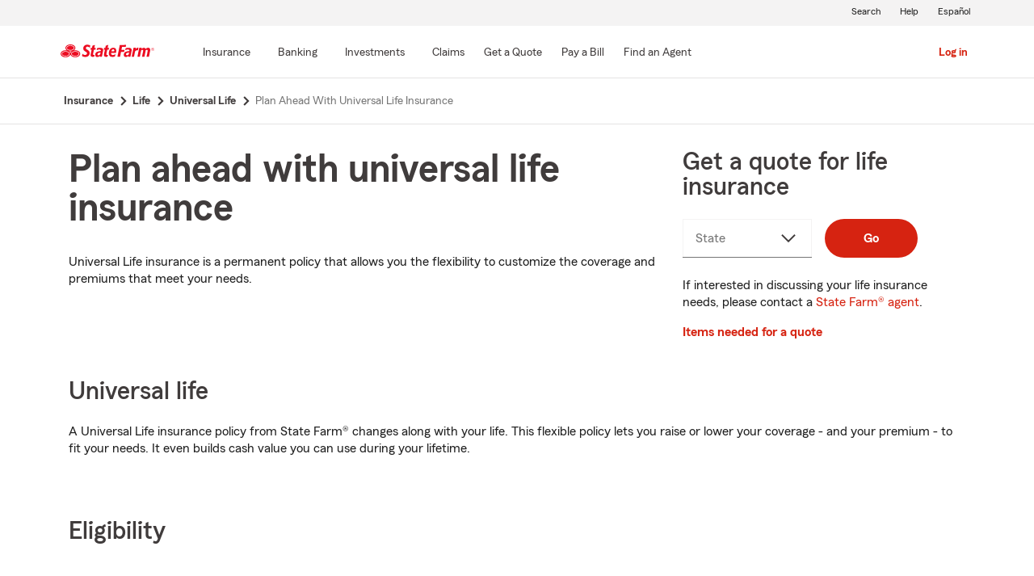

--- FILE ---
content_type: text/html;charset=utf-8
request_url: https://www.statefarm.com/insurance/life/universal-life/universal-life-insurance
body_size: 14146
content:

  <!DOCTYPE HTML>
  <html lang="en">
      <head>
    <meta charset="UTF-8"/>
    
    
    
	
	
    
	
	<title>
        Plan Ahead With Universal Life Insurance - State Farm®
	</title>
    
    
	<script defer="defer" type="text/javascript" src="https://rum.hlx.page/.rum/@adobe/helix-rum-js@%5E2/dist/rum-standalone.js" data-routing="env=prod,tier=publish,ams=State Farm Mutual"></script>
<link rel="canonical" href="https://www.statefarm.com/insurance/life/universal-life/universal-life-insurance"/>
	<!--<meta data-sly-test.keywords="" name="keywords" content=""/>-->
    <meta name="keywords" content="universal life, universal life insurance, universal life insurance policy"/>
    <meta name="description" content="Plan ahead with universal life insurance from State Farm. Contact an agent to learn more."/>
	
    <meta name="robots" content="index, follow"/>
	

	
    
    <meta property="og:image" content="https://www.statefarm.com/content/dam/sf-library/en-us/secure/legacy/state-farm/SF_Logo_Red_Standard_Horzintal.png"/>
    <meta property="og:title" content="Plan Ahead With Universal Life Insurance"/>
    <meta property="og:site_name" content="State Farm"/>
    <meta property="og:type" content="website"/>
	<meta property="og:description" content="Plan ahead with universal life insurance from State Farm. Contact an agent to learn more."/>
	
	
     
     <meta name="twitter:image" content="https://www.statefarm.com/content/dam/sf-library/en-us/secure/legacy/state-farm/SF_Logo_Red_Standard_Horzintal.png"/>
     <meta name="twitter:card" content="summary_large_image"/>
     <meta name="twitter:title" content="Plan Ahead With Universal Life Insurance"/>
     <meta name="twitter:description" content="Plan ahead with universal life insurance from State Farm. Contact an agent to learn more."/>
	 <meta name="twitter:site" content="@@StateFarm"/>

	
		
		
            
            <link rel="alternate" hreflang="es-US" href="https://es.statefarm.com/seguro/vida/vida-universal/seguro-de-vida-universal"/>
			<link rel="alternate" hreflang="en-US" href="https://www.statefarm.com/insurance/life/universal-life/universal-life-insurance"/>
            <link rel="alternate" hreflang="x-default" href="https://www.statefarm.com/insurance/life/universal-life/universal-life-insurance"/>
        
        
	
	
    <meta name="viewport" content="width=device-width, initial-scale=1"/>
    
    
    
    
    

    

    

    
    
<link rel="stylesheet" href="/etc.clientlibs/StateFarmAEM/clientlibs/clientlib-base.min.473d51aa1ceab6ed59b2c60ddb158f5d.css" type="text/css">





<!--<sly data-sly-resource="contexthub"/>-->

    
    
    

    

    
    
<script src="/etc.clientlibs/clientlibs/granite/jquery.min.3e24d4d067ac58228b5004abb50344ef.js"></script>
<script src="/etc.clientlibs/clientlibs/granite/utils.min.3b86602c4e1e0b41d9673f674a75cd4b.js"></script>
<script src="/etc.clientlibs/clientlibs/granite/jquery/granite.min.011c0fc0d0cf131bdff879743a353002.js"></script>
<script src="/etc.clientlibs/StateFarmAEM/clientlibs/clientlib-dependencies.min.d41d8cd98f00b204e9800998ecf8427e.js"></script>



    
    
<link rel="stylesheet" href="/etc.clientlibs/StateFarmAEM/clientlibs/clientlib-dependencies.min.d41d8cd98f00b204e9800998ecf8427e.css" type="text/css">
<link rel="stylesheet" href="/etc.clientlibs/StateFarmAEM/clientlibs/clientlib-sf-custom.min.50c9161ec7d484fea54c6858abfbf6f8.css" type="text/css">
<link rel="stylesheet" href="/etc.clientlibs/StateFarmAEM/clientlibs/clientlib-site.min.ba079452d809941fed1970aa5858b769.css" type="text/css">



    

    
    

    <!-- Included script -->
    <meta name="viewport" content="width=device-width, initial-scale=1.0"/>
    <meta charset="utf-8"/>
    
        
           
    	<!--<script data-sly-test="true" src="https://cdn-pci.optimizely.com/js/8421581994.js"></script>
		<script data-sly-test="false" src="https://experiment.statefarm.com/edge-client/v1/8367280580/17945734524" referrerpolicy="no-referrer-when-downgrade"></script>-->
       
  
	<script src="https://static1.st8fm.com/en_US/dxl/js/min/breadcrumbs.min.js"></script>
    <meta name="sf-user-origin" content="internal"/>
    
        <script type="text/javascript" async src="https://invocation.deel.c1.statefarm/deel.js?prop=ext" referrerpolicy="no-referrer-when-downgrade"></script>
    


    <!--script type="text/javascript" src="https://static1.st8fm.com/en_US/dxl/js/min/bootstrap-4.5.0.min.js"></script-->
    <!--link rel="stylesheet" href="https://static1.st8fm.com/en_US/dxl/css/min/bootstrap-4.5.0.min.css" /-->
    <link rel="stylesheet" href="https://static1.st8fm.com/en_US/dxl/css/min/util.min.css" type="text/css"/>
    <link rel="stylesheet" href="https://static1.st8fm.com/en_US/dxl/css/min/overrides.min.css" type="text/css"/>
    <!--<link rel="stylesheet" href="https://static1.st8fm.com/en_US/dxl/css/min/print.min.css" type="text/css"
          media="print"/> -->
     
          <link media="print" rel="stylesheet" href="/etc.clientlibs/StateFarmAEM/clientlibs/clientlib-print.min.806801512361a44daa1471774398b6f1.css" type="text/css">
<script src="/etc.clientlibs/StateFarmAEM/clientlibs/clientlib-print.min.551c634a9faf6e07bb1ba803681a389c.js"></script>

    
    <link rel="stylesheet" type="text/css" href="https://static1.st8fm.com/en_US/dxl/css/min/in-page-nav.min.css"/>
    <link rel="stylesheet" type="text/css" href="https://static1.st8fm.com/en_US/dxl/css/min/disclosure.min.css"/>

    <link rel="stylesheet" href="https://static1.st8fm.com/en_US/dxl-1x/prod/css/1x.core.css" type="text/css"/>
    
    <style>
    .-dc-fcb-state {
        flex: 0 0 150px;
        margin-right: 16px;
    }
</style>
    
    <style type="text/css">
section.socialWrapper {
    display: none;
}
</style>
<script>
function replaceScript(oldSrc, newSrc) {
  const scripts = document.getElementsByTagName('script');

  for (let i = 0; i < scripts.length; i++) {
    const script = scripts[i];
    if (script.src === oldSrc) {
      const newScript = document.createElement('script');
      newScript.src = newSrc;
      script.parentNode.replaceChild(newScript, script);
      break; // Assuming only one replacement is needed
    }
  }
}

// Example usage:
replaceScript('https://ddc.statefarm.com/statefarm/Bootstrap.js', 'https://invocation.deel.c1.statefarm/deel.js');
const scriptElement = document.querySelector('script[src="https://invocation.deel.c1.statefarm/deel.js"]');

if (scriptElement) {
  scriptElement.setAttribute('async', '');
  scriptElement.setAttribute('referrerpolicy', 'no-referrer-when-downgrade');
}
</script>
    
    
</head>
      <body class="page basicpage  -oneX" id="page-24cc54efd4">
            
             
             
  


          
          
          
              




              



              
<div class="root aem-element-spacing container-custom responsiveGrid">

    
     
          <div id="container-629171bcea" class="cmp-container" style=" text-align:none; padding:none;">

          


<div class="aem-Grid aem-Grid--12 aem-Grid--default--12 ">
    
    <div class="experiencefragment aem-GridColumn aem-GridColumn--default--12">
<div id="experiencefragment-9952c8e20c" class="cmp-experiencefragment cmp-experiencefragment--privacy-notice">


    
     
          <div id="container-b4d46f70bf" class="cmp-container" style=" text-align:none; padding:none;">

          


<div class="aem-Grid aem-Grid--12 aem-Grid--default--12 ">
    
    <div class="privacy-notice aem-GridColumn aem-GridColumn--default--12">


<!--<div class="xd-privacy-notice-container" id="notice-container" style="display:none;">
      <div class="xd-notice -oneX-container" tabindex="-1">
          <div class="-oneX-global-alert-body xd-notice-description">
           <div class="privacy-links">
		<p> Learn more about <a href="https://www.statefarm.com/customer-care/privacy-security/privacy" >privacy.</a> We use <a href ="https://www.statefarm.com/customer-care/privacy-security/privacy/about-our-ads" >cookies</a> on our site. 
		</p>
	</div>
	<div class="cookies-button">
		<p style="display:inline-flex; align-items: center;">
		<a role="button" href="#" id="AcceptBtn" class="-oneX-btn-secondary__anchor -oneX-btn-small xd-privacy-btn" onClick="setCookieVals()"> Accept</a>
		<a role="button" href="#" id="OptOutBtn" class="-oneX-btn-secondary__anchor -oneX-btn-small xd-optout-btn" onClick="optOutCookieVals()"> Opt out</a>
		<a href="https://www.statefarm.com/customer-care/privacy-security/privacy/california-privacy-rights/do-not-sell" class="manage-cookies"> Manage cookies</a></p>
	</div>
           <button class="-oneX-close-X-button" id="closeBtn" aria-label="privacy close"> <span class="-oneX-icon--close"></span></button>
          </div>
      </div>
</div>--></div>
<div class="htmlComponent aem-GridColumn aem-GridColumn--default--12">





 



</div>

    
</div>

          </div>
     
 
    
</div>

    
</div>
<div class="experiencefragment aem-GridColumn aem-GridColumn--default--12">
<div id="experiencefragment-260e4a42f3" class="cmp-experiencefragment cmp-experiencefragment--header">


    
     
          <div id="container-fa6e0abaca" class="cmp-container" style=" text-align:none; padding:none;">

          


<div class="aem-Grid aem-Grid--12 aem-Grid--default--12 ">
    
    <div class="htmlComponent aem-GridColumn aem-GridColumn--default--12">




<div id="b2c-client-side-header"> </div>
<script type="text/javascript">
const AUTH_COOKIE_CAUTH = "sf-cauth1";

const isJWTValidAndCurrent = (cauth1) => {
  let valid = false;
  try {
    const { exp, aud } = JSON.parse(atob(cauth1.split(".")[1]));
    valid =
      exp * 1000 > Date.now() && aud === "sf.b2c://api";
  } catch (e) {
    // Value could not be parsed
    return false;
  }
  return valid;
};

const cookiesToOjbect = (cookie) =>
  cookie
    .split(";")
    .map((item) => item.split("="))
    .reduce(
      (acc, item) => ({
        ...acc,
        [item[0].trim()]: item[1] ? item[1].trim() : "",
      }),
      {}
    );

function userIsAuthenticated() {
  let isAuthenticated = false;
  const cookies = cookiesToOjbect(document.cookie);
  
  if(Object.prototype.hasOwnProperty.call(cookies, AUTH_COOKIE_CAUTH) && isJWTValidAndCurrent(cookies[AUTH_COOKIE_CAUTH]))
	{
	isAuthenticated = true;
	}
  return isAuthenticated;
}

$( document ).ready(function() {

                    // Inject oneXheader variation to load
                    let headerContainer = document
                        .getElementById("b2c-client-side-header");
					// fucntion call to check if user is authenticated
					const isUserAuthenticated = userIsAuthenticated();
					let languageToggle = "#";
					if ($('link[rel=alternate]') != undefined && $('link[rel=alternate]').length > 0 && $('link[rel=alternate]').attr("href") != undefined) {
					languageToggle = $('link[rel=alternate]').attr("href");
					}
					if(isUserAuthenticated){
                    headerContainer.innerHTML = '<header id="b2c-header" data-type="1x-header-auth" data-language-url="'+languageToggle+'"></header>';
					}
					else{
					headerContainer.innerHTML = '<header id="b2c-header" data-type="1x-header-unauth" data-language-url="'+languageToggle+'"></header>';
					} 
           $(".authentication-container").each(function() {
						if ($(this).attr('data-show-for') == 'unauthenticatedUser') {
							
							if(!isUserAuthenticated){
								$(this).removeClass('-oneX-d-none');
							}
						}
						if ($(this).attr('data-show-for') == 'authenticatedUser')
						{
							if(isUserAuthenticated){
								$(this).removeClass('-oneX-d-none');
							}
						}
						if ($(this).attr('data-show-for') == 'allUsers')
						{
							$(this).removeClass('-oneX-d-none');
						}						
					});
});					
</script>
 



</div>

    
</div>

          </div>
     
 
    
</div>

    
</div>
<div class="breadcrumb-component aem-GridColumn aem-GridColumn--default--12">

    
    
<link rel="stylesheet" href="/etc.clientlibs/StateFarmAEM/components/sfds/breadcrumb/clientlib-breadcrumb.min.941e3466daa161d40234df7916f67468.css" type="text/css">
<link rel="stylesheet" href="/etc.clientlibs/StateFarmAEM/components/breadcrumb/clientlib-breadcrumb.min.941e3466daa161d40234df7916f67468.css" type="text/css">



    <section class="-oneX-breadcrumbs -oneX-container-fluid">
        <div> 
        
            <nav id="breadcrumb-9288e724dd" aria-label="Breadcrumb">
                <ul itemscope itemtype="http://schema.org/BreadcrumbList">
                    
                        <li itemprop="itemListElement" itemscope itemtype="http://schema.org/ListItem">
                            <a href="/insurance" itemprop="item">
                                <span class="-oneX-breadcrumbs-link-name" itemprop="name">
                                    
                                    
                                        
                                    
                                    
                                        Insurance
                                    
                                </span>
                                <span class="-oneX-breadcrumbs-chevron"></span>
                                
                                <meta itemprop="position" content="1"/>
                            </a>
                        
                        </li>
                    
                
                    
                        <li itemprop="itemListElement" itemscope itemtype="http://schema.org/ListItem">
                            <a href="/insurance/life" itemprop="item">
                                <span class="-oneX-breadcrumbs-link-name" itemprop="name">
                                    
                                    
                                        
                                    
                                    
                                        Life
                                    
                                </span>
                                <span class="-oneX-breadcrumbs-chevron"></span>
                                
                                <meta itemprop="position" content="2"/>
                            </a>
                        
                        </li>
                    
                
                    
                        <li itemprop="itemListElement" itemscope itemtype="http://schema.org/ListItem">
                            <a href="/insurance/life/universal-life" itemprop="item">
                                <span class="-oneX-breadcrumbs-link-name" itemprop="name">
                                    
                                    
                                        
                                    
                                    
                                        Universal Life
                                    
                                </span>
                                <span class="-oneX-breadcrumbs-chevron"></span>
                                
                                <meta itemprop="position" content="3"/>
                            </a>
                        
                        </li>
                    
                
                    
                        <li itemprop="itemListElement" itemscope itemtype="http://schema.org/ListItem">
                            <a itemprop="item" aria-current="page">
                                <span class="-oneX-breadcrumbs-link-name" itemprop="name">
                                    
                                    
                                        
                                    
                                    
                                        Plan Ahead With Universal Life Insurance
                                    
                                </span>
                                
                                <meta itemprop="position" content="4"/>
                            </a>
                        
                        </li>
                    
                </ul>
            </nav>
                
        </div>
    </section>

</div>
<main class="root aem-element-spacing container-custom responsiveGrid aem-GridColumn aem-GridColumn--default--12">

    
     
          <div id="container-3fd791321b" class="cmp-container -oneX-container " style=" text-align:none; padding:none;">

          


<div class="aem-Grid aem-Grid--12 aem-Grid--default--12 ">
    
    <div class="root aem-element-spacing container-custom responsiveGrid container-sf aem-GridColumn aem-GridColumn--default--12">

    
     
          <div id="container-35ca21f605" class="cmp-container" style=" text-align:none; padding:none;">

          


<div class="aem-Grid aem-Grid--12 aem-Grid--default--12 ">
    
    <div class="cardComponent aem-GridColumn aem-GridColumn--default--12">

<!-- To check whether card component contains action module -->

    

    

    
        
    


<div class="content-cards-callout  -oneX-prime-white py-3 ">
    <div class="content-cards-list hero-module ">
        
        <div class="">
            <div class=" -oneX-row colreverse">
                
                <div class="-oneX-col-12 -oneX-col-lg-7 -oneX-col-xl-8 -oneX-col-md-7 pb-4 text-left ">
                    <p class="-oneX-eyebrow" style="margin-top: 10px;"></p>
                    <div class="-oneX-heading--h1 pb-5">
                        <div>



    
        <h1> Plan ahead with universal life insurance </h1>
    
    
    
    
    
    


</div>
                    </div>
                    <div class="-oneX-body--primary">
                        <div>

 
<div class='-oneX-body--primary '>
Universal Life insurance is a permanent policy that allows you the flexibility to customize the coverage and premiums that meet your needs.
</div>
</div>
                    </div>
                </div>
                
                
                <div class="-oneX-col-12 -oneX-col-md-5 -oneX-col-lg-5 -oneX-col-xl-4 ">
                    <div class="text-center -oneX-prime-white  p-3 ">
                        <div>

<div class="-oneX-prime-white  p-3 ">

    <div>



    
    
    
        <h3 style="text-align:left"> Get a quote for life insurance </h3>
    
    
    
    


</div>
    <div>




</div>

    <div class="quote-container-inner m-auto">

        <div>



<style>
    .get-quote_state {
        width: 160px;
        margin-right: 16px;
    }
</style>
<div class="quote-container-inner">
    <form method="get" action="#" id="quoteRateForm-1" data-valid="false">
        <div class="quoteSelect -oneX-d-flex -oneX-flex-row">
            <select id="popDropdown" type="text" class="-oneX-d-none" name="productName" title="Product" data-validator="required" aria-required="true">
                <option value="Life" data-geo="state">Life</option>
            </select>
            <div class="quote-state get-quote_state">
                <label for="quote-main-state-select" class="-oneX-dropdown__floatingLabel -oneX--floatUp">State</label>
                <select id="quote-main-state-select" aria-required="true" class="-oneX-dropdown quoteSelect" data-validator="required" aria-describedby="error-alert-state">
                    <option value="" data-geo="state">&nbsp;</option>
                    <option value="AL">AL</option>
                    <option value="AK">AK</option>
                    <option value="AZ">AZ</option>
                    <option value="AR">AR</option>
                    <option value="CA">CA</option>
                    <option value="CO">CO</option>
                    <option value="CT">CT</option>
                    <option value="DE">DE</option>
                    <option value="FL">FL</option>
                    <option value="GA">GA</option>
                    <option value="HI">HI</option>
                    <option value="ID">ID</option>
                    <option value="IL">IL</option>
                    <option value="IN">IN</option>
                    <option value="IA">IA</option>
                    <option value="KS">KS</option>
                    <option value="KY">KY</option>
                    <option value="LA">LA</option>
                    <option value="ME">ME</option>
                    <option value="MD">MD</option>
                    <option value="MA">MA</option>
                    <option value="MI">MI</option>
                    <option value="MN">MN</option>
                    <option value="MS">MS</option>
                    <option value="MO">MO</option>
                    <option value="MT">MT</option>
                    <option value="NE">NE</option>
                    <option value="NV">NV</option>
                    <option value="NH">NH</option>
                    <option value="NJ">NJ</option>
                    <option value="NM">NM</option>
                    <option value="NY">NY</option>
                    <option value="NC">NC</option>
                    <option value="ND">ND</option>
                    <option value="OH">OH</option>
                    <option value="OK">OK</option>
                    <option value="OR">OR</option>
                    <option value="PA">PA</option>
                    <option value="RI">RI</option>
                    <option value="SC">SC</option>
                    <option value="SD">SD</option>
                    <option value="TN">TN</option>
                    <option value="TX">TX</option>
                    <option value="UT">UT</option>
                    <option value="VT">VT</option>
                    <option value="VA">VA</option>
                    <option value="WA">WA</option>
                    <option value="DC">DC</option>
                    <option value="WV">WV</option>
                    <option value="WI">WI</option>
                    <option value="WY">WY</option>
                </select>
                <div id="error-alert-state" aria-live="assertive" class="-oneX-widget__err-text -oneX-d-none">Select a state</div>
            </div>
            <button data-name="state" type="submit" class="-oneX-btn-primary">Go</button>
        </div>
    </form>
</div>
 



</div>
        <div><p style="text-align: left;">If interested in discussing your life insurance needs, please contact a <a href="https://www.statefarm.com/agent/" class="-oneX-link--inline" title="Find State Farm Agents Near You">State Farm® agent</a>.</p>
<p style="text-align: left;"><a href="/insurance/life/resources/life-insurance-checklist" class="-oneX-link--block" title="Life Insurance Checklist"><b>Items needed for a quote</b></a></p>
</div>
    </div>
</div></div>

                    </div>
                </div>
            </div>
        </div>
    </div>
</div></div>
<div class="title-variation aem-GridColumn aem-GridColumn--default--12">



    
    
    
        <h3> Universal life </h3>
    
    
    
    


</div>
<div class="text-variation aem-GridColumn aem-GridColumn--default--12">

 
<div class='-oneX-body--primary '>
<p>A Universal Life insurance policy from State Farm® changes along with your life. This flexible policy lets you raise or lower your coverage - and your premium - to fit your needs. It even builds cash value you can use during your lifetime.<br />
<br />
</p>

</div>
</div>
<div class="title-variation aem-GridColumn aem-GridColumn--default--12">



    
    
    
        <h3> Eligibility </h3>
    
    
    
    


</div>
<div class="htmlComponent aem-GridColumn aem-GridColumn--default--12">




<table aria-label="Eligibility table" class="-oneX-table--standard">
    <tbody class="-oneX-tbody">
        <tr>
            <th class="-oneX-th--row" scope="row" style="width:160px;">Premium Duration</th>
            <td class="-oneX-td">Lifetime</td>
        </tr>
        <tr>
            <th class="-oneX-th--row" scope="row" style="width:160px;">Coverage Limits</th>
            <td class="-oneX-td">Starting at $25,000 for ages 0 to 17<br>
                Starting at $50,000 for ages 18 to 54<br>
                Starting at $25,000 for ages 55 to 85</td>
        </tr>
        <tr>
            <th class="-oneX-th--row" scope="row" style="width:160px;">Issue Ages</th>
            <td class="-oneX-td">0-85</td>
        </tr>
    </tbody>
</table>
 



</div>
<div class="htmlComponent aem-GridColumn aem-GridColumn--default--12">




<div style="height:30px;">&nbsp;</div>
 



</div>
<div class="accordion panelcontainer aem-GridColumn aem-GridColumn--default--12"><div id="accordion-a09ea37d02" class="cmp-new-accordion" data-cmp-is="accordion" data-placeholder-text="false">
     
    
<link rel="stylesheet" href="/etc.clientlibs/StateFarmAEM/components/accordion/clientlib-accordion.min.ad3db0a1e596856f30bc442712fc0472.css" type="text/css">



     <div class="-oneX-row">

     <div class="-oneX-panel--expansion  -oneX-col-sm-12 " data-cmp-hook-accordion="item" id="accordion-a09ea37d02-item-eac8596eac">
         <hr class="-oneX-hr"/>
        <div class="-oneX-panel-control" role="heading" aria-level="3">
            <button id="accordion-a09ea37d02-item-eac8596eac-button" type="button" class="-oneX-panel-button" aria-expanded="false" aria-controls="accordion-a09ea37d02-item-eac8596eac-panel" data-cmp-hook-accordion="button">
					How it Works</button>
                <span class="-oneX-panel__chevron-down"></span>

            </button>
        </div>
        <div data-cmp-hook-accordion="panel" id="accordion-a09ea37d02-item-eac8596eac-panel" class="-oneX-panel-content  -oneX-hidden" role="region" tabindex="0" aria-labelledby="accordion-a09ea37d02-item-eac8596eac-button"><div class="text-variation">

 
<div class='-oneX-body--primary '>
<ul>
<li>Flexibility - you decide the amount of premium payments subject to minimums.<br />
</li>
<li>Your premiums (after an expense charge) are added to your account value.<br />
</li>
<li>Every month, the cost of insurance for the policy and any riders, and any monthly expense charge are deducted from your account value.<br />
</li>
<li>Interest is credited to your account value; the current interest rate may change monthly, but will never be less than the guaranteed rate stated in the policy when you purchased it.</li>
<li>The cash value grows tax-deferred. Cash values can be accessed during your lifetime.<sup><a href="#footnote-1" class="-oneX-body--footnote -oneX-link--inline" id="footnote-ref-1" name="footnote-ref-1">1</a></sup></li>
<li>No matter how large your death benefit, it passes to your beneficiaries generally income tax-free.</li>
</ul>

</div>
</div>
</div>
            </div>

</div>
<div>
 
    
</div>
</div>
<div class="title-variation aem-GridColumn aem-GridColumn--default--12">



    
    
        <h2> Death benefit options </h2>
    
    
    
    
    


</div>
<div class="text-variation aem-GridColumn aem-GridColumn--default--12">

 
<div class='-oneX-body--primary '>
<p>There are two death benefit options you can choose with a Universal Life insurance policy.</p>

</div>
</div>
<div class="gridComponent parsys aem-GridColumn aem-GridColumn--default--12">




    
<link rel="stylesheet" href="/etc.clientlibs/StateFarmAEM/components/clickable-card/clientlib-clickableCard.min.b36242db3f3127904a6528d2809a3f83.css" type="text/css">



<div class="-oneX-row">
   
      
      
      
      
      
      <div class="  -oneX-col-sm-3 bottom-margin">
         <div class=" ">





    
    
    <div class="image">
<div data-cmp-is="image" data-cmp-lazy data-cmp-lazythreshold="0" data-cmp-src="/insurance/life/universal-life/universal-life-insurance/_jcr_content/root/container/container/grid/par_1/image0.coreimg.85{.width}.jpeg/1652092497207/life-insurance-option-one-graphic.jpeg" data-cmp-widths="320,480,600,800,1024,1200,1600" data-asset="/content/dam/sf-library/en-us/secure/legacy/state-farm/life-insurance-option-one-graphic.jpg" id="image-67a2a6ca8f" class="cmp-image" itemscope itemtype="http://schema.org/ImageObject">
    
        <noscript data-cmp-hook-image="noscript">
            
            <img src="/insurance/life/universal-life/universal-life-insurance/_jcr_content/root/container/container/grid/par_1/image0.coreimg.jpeg/1652092497207/life-insurance-option-one-graphic.jpeg" class="cmp-image__image" itemprop="contentUrl" data-cmp-hook-image="image" alt/>
            
        </noscript>
    
    
    
</div>

    

</div>




</div>
      </div>
   
      
      
      
      
      
      <div class="  -oneX-col-sm-9 bottom-margin">
         <div class=" ">





    
    
    <div class="title-variation">



    
    
    
        <h3 style="margin-top:0"> Option 1 </h3>
    
    
    
    


</div>


    
    
    <div class="text-variation">

 
<div class='-oneX-body--primary '>
Provides a level death benefit equal to the Basic Amount of life insurance you choose.
</div>
</div>




</div>
      </div>
   
</div></div>
<div class="gridComponent parsys aem-GridColumn aem-GridColumn--default--12">




    



<div class="-oneX-row">
   
      
      
      
      
      
      <div class="  -oneX-col-sm-3 bottom-margin">
         <div class=" ">





    
    
    <div class="image">
<div data-cmp-is="image" data-cmp-lazy data-cmp-lazythreshold="0" data-cmp-src="/insurance/life/universal-life/universal-life-insurance/_jcr_content/root/container/container/gridcomponent_724854949/par_1/image.coreimg.85{.width}.jpeg/1652092911794/life-insurance-option-two-graphic.jpeg" data-cmp-widths="320,480,600,800,1024,1200,1600" data-asset="/content/dam/sf-library/en-us/secure/legacy/state-farm/life-insurance-option-two-graphic.jpg" id="image-006667a69e" class="cmp-image" itemscope itemtype="http://schema.org/ImageObject">
    
        <noscript data-cmp-hook-image="noscript">
            
            <img src="/insurance/life/universal-life/universal-life-insurance/_jcr_content/root/container/container/gridcomponent_724854949/par_1/image.coreimg.jpeg/1652092911794/life-insurance-option-two-graphic.jpeg" class="cmp-image__image" itemprop="contentUrl" data-cmp-hook-image="image" alt/>
            
        </noscript>
    
    
    
</div>

    

</div>




</div>
      </div>
   
      
      
      
      
      
      <div class="  -oneX-col-sm-9 bottom-margin">
         <div class=" ">





    
    
    <div class="title-variation">



    
    
    
        <h3 style="margin-top:0"> Option 2 </h3>
    
    
    
    


</div>


    
    
    <div class="text-variation">

 
<div class='-oneX-body--primary '>
<div>Provides a death benefit that varies with your policy Account Value. Your death benefit is the amount of life insurance plus the policy Account Value.</div>

</div>
</div>




</div>
      </div>
   
</div></div>
<div class="title-variation aem-GridColumn aem-GridColumn--default--12">



    
    
        <h2> Customize your policy </h2>
    
    
    
    
    


</div>
<div class="accordion panelcontainer aem-GridColumn aem-GridColumn--default--12"><div id="accordion-6a1b36d058" class="cmp-new-accordion" data-cmp-is="accordion" data-placeholder-text="false">
     
    



     <div class="-oneX-row">

     <div class="-oneX-panel--expansion  -oneX-col-sm-12 " data-cmp-hook-accordion="item" id="accordion-6a1b36d058-item-1fb53673e4">
         <hr class="-oneX-hr"/>
        <div class="-oneX-panel-control" role="heading" aria-level="3">
            <button id="accordion-6a1b36d058-item-1fb53673e4-button" type="button" class="-oneX-panel-button" aria-expanded="false" aria-controls="accordion-6a1b36d058-item-1fb53673e4-panel" data-cmp-hook-accordion="button">
					Level Term Rider (Additional Insured)</button>
                <span class="-oneX-panel__chevron-down"></span>

            </button>
        </div>
        <div data-cmp-hook-accordion="panel" id="accordion-6a1b36d058-item-1fb53673e4-panel" class="-oneX-panel-content  -oneX-hidden" role="region" tabindex="0" aria-labelledby="accordion-6a1b36d058-item-1fb53673e4-button"><div class="text-variation">

 
<div class='-oneX-body--primary '>
<p>This coverage is available either on the spouse of the insured or another person, and provides level term insurance to age 95 for the amount of the rider. This rider is not available on policies with the Flexible Care Benefit Rider.</p>
<h3>Eligibility</h3>
<p><b>Ages:</b> 16-75</p>
<p><b>Coverage:</b> Minimum: $25,000 / Maximum: May not exceed the basic amount of the base policy.</p>

</div>
</div>
</div>
            </div>
<div class="-oneX-panel--expansion  -oneX-col-sm-12 " data-cmp-hook-accordion="item" id="accordion-6a1b36d058-item-78fe5a1a3c">
         <hr class="-oneX-hr"/>
        <div class="-oneX-panel-control" role="heading" aria-level="3">
            <button id="accordion-6a1b36d058-item-78fe5a1a3c-button" type="button" class="-oneX-panel-button" aria-expanded="false" aria-controls="accordion-6a1b36d058-item-78fe5a1a3c-panel" data-cmp-hook-accordion="button">
					Children's Term Rider</button>
                <span class="-oneX-panel__chevron-down"></span>

            </button>
        </div>
        <div data-cmp-hook-accordion="panel" id="accordion-6a1b36d058-item-78fe5a1a3c-panel" class="-oneX-panel-content  -oneX-hidden" role="region" tabindex="0" aria-labelledby="accordion-6a1b36d058-item-78fe5a1a3c-button"><div class="text-variation">

 
<div class='-oneX-body--primary '>
<p>Provides temporary insurance for eligible children up to the earlier of age 25 or until you turn 65. Just one rider can provide up to $20,000 in coverage for each eligible child in your family. You can purchase up to five times the amount of Children's Term Rider coverage on the eligible child's 18th birthday and the rider can be converted to permanent insurance for up to five times the amount of coverage when the child turns 25.</p>
<h3>Eligibility</h3>
<p><b>Coverage: </b>$5,000–$20,000</p>
<p><b>Ages: </b>Children born after the rider is in force and children under age 18 at rider issuance and Policyholder is age 16–55</p>

</div>
</div>
</div>
            </div>
<div class="-oneX-panel--expansion  -oneX-col-sm-12 " data-cmp-hook-accordion="item" id="accordion-6a1b36d058-item-7558cb2fd1">
         <hr class="-oneX-hr"/>
        <div class="-oneX-panel-control" role="heading" aria-level="3">
            <button id="accordion-6a1b36d058-item-7558cb2fd1-button" type="button" class="-oneX-panel-button" aria-expanded="false" aria-controls="accordion-6a1b36d058-item-7558cb2fd1-panel" data-cmp-hook-accordion="button">
					Guaranteed Insurability Option</button>
                <span class="-oneX-panel__chevron-down"></span>

            </button>
        </div>
        <div data-cmp-hook-accordion="panel" id="accordion-6a1b36d058-item-7558cb2fd1-panel" class="-oneX-panel-content  -oneX-hidden" role="region" tabindex="0" aria-labelledby="accordion-6a1b36d058-item-7558cb2fd1-button"><div class="text-variation">

 
<div class='-oneX-body--primary '>
<p>Insure your insurability! Buy additional amounts of insurance, on specific option dates, without a medical exam, at standard rates. When you marry or become a parent, you may exercise the next available option. The Waiver Of Premium For Disability Rider must be included on the policy to add this rider. Option ages are 17, 22, 25, 28, 31, 34, 37, 40, 43, 46, and 49.</p>
<h3>Eligibility</h3>
<p><b>Coverage:</b> $25,000–$100,000 (may not exceed the amount of the Basic Plan)</p>
<p><b>Ages:</b> 0–37</p>

</div>
</div>
</div>
            </div>
<div class="-oneX-panel--expansion  -oneX-col-sm-12 " data-cmp-hook-accordion="item" id="accordion-6a1b36d058-item-422ed68e00">
         <hr class="-oneX-hr"/>
        <div class="-oneX-panel-control" role="heading" aria-level="3">
            <button id="accordion-6a1b36d058-item-422ed68e00-button" type="button" class="-oneX-panel-button" aria-expanded="false" aria-controls="accordion-6a1b36d058-item-422ed68e00-panel" data-cmp-hook-accordion="button">
					Waiver of Monthly Deduction for Disability</button>
                <span class="-oneX-panel__chevron-down"></span>

            </button>
        </div>
        <div data-cmp-hook-accordion="panel" id="accordion-6a1b36d058-item-422ed68e00-panel" class="-oneX-panel-content  -oneX-hidden" role="region" tabindex="0" aria-labelledby="accordion-6a1b36d058-item-422ed68e00-button"><div class="text-variation">

 
<div class='-oneX-body--primary '>
<p>Helps preserve your policy at a time when income may be limited due to a disability. If the base insured becomes totally disabled for six continuous months, as defined in the policy, prior to age 60, this coverage will waive future monthly deductions as long as the insured continues to be totally disabled. If the base insured becomes disabled between the ages 60 and 65, this coverage will waive monthly deductions to the later of the third policy anniversary after total disability, and the anniversary when the insured is age 65.</p>
<h3>Eligibility</h3>
<p><b>Ages: </b>0–59</p>

</div>
</div>
</div>
            </div>
<div class="-oneX-panel--expansion  -oneX-col-sm-12 " data-cmp-hook-accordion="item" id="accordion-6a1b36d058-item-9b6be71a78">
         <hr class="-oneX-hr"/>
        <div class="-oneX-panel-control" role="heading" aria-level="3">
            <button id="accordion-6a1b36d058-item-9b6be71a78-button" type="button" class="-oneX-panel-button" aria-expanded="false" aria-controls="accordion-6a1b36d058-item-9b6be71a78-panel" data-cmp-hook-accordion="button">
					Flexible Care Benefit Rider</button>
                <span class="-oneX-panel__chevron-down"></span>

            </button>
        </div>
        <div data-cmp-hook-accordion="panel" id="accordion-6a1b36d058-item-9b6be71a78-panel" class="-oneX-panel-content  -oneX-hidden" role="region" tabindex="0" aria-labelledby="accordion-6a1b36d058-item-9b6be71a78-button"><div class="text-variation">

 
<div class='-oneX-body--primary '>
<p>Suppose you couldn't care for yourself. What if you could tap into your life insurance to pay for the care you need? This rider provides the insured the ability to accelerate a portion of the policy's death benefit each month and waives monthly deductions while the insured is chronically ill and receiving qualified long-term care services, subject to a 90-day elimination period.</p>
<h3>Eligibility</h3>
<p><b>Coverage: </b>The Maximum Monthly Benefit is 2% of the death benefit at the time of claim, subject to maximums imposed by the Internal Revenue Code.</p>
<p><b>Ages: </b>20–75</p>
<h6>Learn more about Flexible Care Benefit Rider availability in your state<br />
(Not available in MA, NY or RI)<br />
<br />
</h6>
<div class="-oneX-d-flex"><div class="-dc-fcb-state"><label for="fcb-state" class="-oneX-dropdown__floatingLabel">State</label> <select id="fcb-state" class="-oneX-dropdown"><option selected="true"> </option> <option value="AL">AL</option> <option value="AK">AK</option> <option value="AZ">AZ</option> <option value="AR">AR</option> <option value="CA">CA</option> <option value="CO">CO</option> <option value="CT">CT</option> <option value="DE">DE</option> <option value="FL">FL</option> <option value="GA">GA</option> <option value="HI">HI</option> <option value="ID">ID</option> <option value="IL">IL</option> <option value="IN">IN</option> <option value="IA">IA</option> <option value="KS">KS</option> <option value="KY">KY</option> <option value="LA">LA</option> <option value="ME">ME</option> <option value="MD">MD</option> <option value="MI">MI</option> <option value="MN">MN</option> <option value="MS">MS</option> <option value="MO">MO</option> <option value="MT">MT</option> <option value="NE">NE</option> <option value="NV">NV</option> <option value="NH">NH</option> <option value="NJ">NJ</option> <option value="NM">NM</option> <option value="NC">NC</option> <option value="ND">ND</option> <option value="OH">OH</option> <option value="OK">OK</option> <option value="OR">OR</option> <option value="PA">PA</option> <option value="SC">SC</option> <option value="SD">SD</option> <option value="TN">TN</option> <option value="TX">TX</option> <option value="UT">UT</option> <option value="VT">VT</option> <option value="VA">VA</option> <option value="WA">WA</option> <option value="DC">DC</option> <option value="WV">WV</option> <option value="WI">WI</option> <option value="WY">WY</option></select></div>
<div class="-dc-fcb-btn"><button id="fcb-btn" class="-oneX-btn-secondary">Go</button></div>
</div>
<div class="-oneX-widget__err-text" id="fcb-error" style="display: none;">Select a state to continue.</div>

</div>
</div>
</div>
            </div>

</div>
<div>
 
    
</div>
</div>
<div class="htmlComponent aem-GridColumn aem-GridColumn--default--12">




<div style="height:50px;">&nbsp;</div>
 



</div>
<div class="actionModule aem-GridColumn aem-GridColumn--default--12">

<div class="-oneX-prime-white  p-3 ">

    <div>



    
    
    
        <h3 style="text-align:center"> Find an agent </h3>
    
    
    
    


</div>
    <div>




</div>

    <div class="quote-container-inner m-auto">

        <div>



<style>
    .agent-zip {
        width: 160px;
        margin-right: 16px;
    }
</style>
<form method="get" action="https://www.statefarm.com/agent/" data-valid="false" _lpchecked="1">
    <div class="-oneX-d-flex -oneX-flex-row -oneX-flex-wrap -oneX-justify-content-center">
        <div class="agent-zip">
            <label for="callout-agent-zip-code-input1" class="-oneX-textfield__floatingLabel">ZIP Code<span class="-oneX-clipped">Enter 5 digits</span></label>
            <input id="callout-agent-zip-code-input1" name="zipCode" class="-oneX-textfield__input" type="tel" aria-required="true" data-validator="zip" data-formatter="zip" aria-describedby="agent-error-alert1"/>
            <div id="agent-error-alert1" aria-live="assertive" class="-oneX-widget__err-text -oneX-d-none"></div>
        </div>
        <button id="agent-zip-code-button-1" data-name="zipCode" type="submit" class="-oneX-btn-primary">Go</button>
    </div>
</form>
<script type="text/javascript" src="https://static1.st8fm.com/en_US/dxl/js/min/stand-alone-quote.min.js" defer></script>
 



</div>
        <div></div>
    </div>
</div></div>
<div class="htmlComponent aem-GridColumn aem-GridColumn--default--12">




<div style="height:50px;">&nbsp;</div>
 



</div>
<div class="gridComponent parsys aem-GridColumn aem-GridColumn--default--12">




    



<div class="-oneX-row">
   
      
      
      
      
      
      <div class="  -oneX-col-sm-4 bottom-margin">
         <div class="card-border padding-around">





    
    
    <div class="title-variation">



    
    
    
    
    
        <h5> Related links </h5>
    
    


</div>


    
    
    <div class="text-variation">

 
<div class='-oneX-body--primary '>
<p><a title="What to consider when choosing a beneficiary" href="/simple-insights/life-insurance/what-to-consider-when-choosing-a-beneficiary"><span class="-oneX-link--block">What to Consider When Choosing a Beneficiary</span></a><br />
<a href="/finances/annuities" title="Overview of annuities"><span class="-oneX-link--block">Overview of annuities</span></a><br />
<a href="/customer-care/disclosures/terms-of-use" title="Disclosures"><span class="-oneX-link--block">Disclosures</span></a><br />
<a href="/simple-insights/life-insurance/survivorship-universal-life-insurance" title="Survivorship Universal Life Insurance"><span class="-oneX-link--block">Survivorship Universal Life Insurance</span></a><br />
</p>

</div>
</div>




</div>
      </div>
   
      
      
      
      
      
      <div class="  -oneX-col-sm-4 bottom-margin">
         <div class="card-border padding-around">





    
    
    <div class="title-variation">



    
    
    
    
    
        <h5> Related products </h5>
    
    


</div>


    
    
    <div class="text-variation">

 
<div class='-oneX-body--primary '>
<p><a href="/insurance/life/term-life" title="Term life insurance"><span class="-oneX-link--block">Term life insurance</span></a><br />
<a href="/insurance/life/whole-life" title="Whole life insurance"><span class="-oneX-link--block">Whole life insurance</span></a><br />
<a href="/insurance/life/universal-life" title="Universal life insurance"><span class="-oneX-link--block">Universal life insurance</span></a><br />
<a href="/insurance/life/universal-life/survivorship-universal-life" title="Survivorship universal life"><span class="-oneX-link--block">Survivorship universal life</span></a></p>

</div>
</div>




</div>
      </div>
   
      
      
      
      
      
      <div class="  -oneX-col-sm-4 bottom-margin">
         <div class="card-border padding-around">





    
    
    <div class="title-variation">



    
    
    
    
    
        <h5> Learn more </h5>
    
    


</div>


    
    
    <div class="text-variation">

 
<div class='-oneX-body--primary '>
<p><a href="/insurance/life/resources/term-or-permanent" title="Term or Perm"><span class="-oneX-link--block">Term or permanent: which is best for you?</span></a><br />
<a href="/insurance/life" title="Life insurance for all that matters to you"><span class="-oneX-link--block">Your life's plan</span></a><br />
<a href="/insurance/life/change-a-life-policy" title="How to request a change to a policy"><span class="-oneX-link--block">How to request a change to a policy</span></a><br />
<a href="/customer-care/contact-us" title="Contact us"><span class="-oneX-link--block">Contact us</span></a><br />
<a href="/insurance/life/resources/why-buy-life-insurance" title="Family life insurance"><span class="-oneX-link--block">Family life insurance</span></a></p>

</div>
</div>




</div>
      </div>
   
</div></div>
<div class="disclosure aem-GridColumn aem-GridColumn--default--12">
    
    
<link rel="stylesheet" href="/etc.clientlibs/StateFarmAEM/components/disclosure/clientlib-disclosure.min.b505810397898c7b9c044a2c47b16b34.css" type="text/css">




    <section class="-oneX-body--footnote">
        <div class="disclosure -oneX-row disclosure-border ">

            <div class="-oneX-col-12 disc-Content">
                <p class="disclosure-heading  " role="heading" aria-level="4"> </p>
                <p><a href="#footnote-ref-1" id="footnote-1" class="footnote -oneX-link--inline -oneX-body--footnote">1</a> Only four withdrawals are allowed per year ($500 minimum per withdrawal). Surrenders may be subject to a surrender charge. Unpaid loans and withdrawals will reduce the death benefit and the policy's cash value. Withdrawals also will reduce the policy account value/cash surrender value. Loans accrue interest.</p>
<p>Increases in coverage are subject to underwriting and policy limits. Decreases in coverage are subject to policy limits.</p>
<p>This is a general description of coverage. A complete statement of coverage is found only in the policy.</p>
<p>For more details on coverage, costs, restrictions, and renewability, or to apply for coverage, contact your local <a href="https://www.statefarm.com/agent">State Farm agent</a>.</p>
<p>Insurance policies and/or associated riders and features may not be available in all states, and policy terms and conditions may vary by state.</p>
<p><a href="/customer-care/disclosures/life-policy-series" title="Policy Series Info"><span class="-oneX-link--block">Policy Series Info</span></a></p>
<p><b>Securities are not FDIC insured, are not bank guaranteed and are subject to investment risk, including possible loss of principal.</b></p>
<p>Each State Farm insurer has sole financial responsibility for its own products.<br />
</p>
<p>State Farm Life Insurance Company (Not licensed in MA, NY, or WI)<br />
State Farm Life and Accident Assurance Company (Licensed in NY and WI)<br />
Bloomington, IL</p>
<p>IL–203.1</p>

            </div>
        </div>
        
    </section>
</div>

    
</div>

          </div>
     
 
    
</div>

    
</div>

          </div>
     
 
    
</main>
<div class="root aem-element-spacing container-custom responsiveGrid bg-white aem-GridColumn aem-GridColumn--default--12">

    
    
     
     

          <div id="container-009ca9798a" class="cmp-container " style=" text-align:none; padding:none;">

               
               <div class="product-footer-nav-component">
    
<script src="/etc.clientlibs/StateFarmAEM/components/product-footer-nav/clientlib-productFooterNav.min.dec320f2f2161fdc0b393804439cd689.js"></script>


 
 
    
        <section class="product-footer-nav spacing-32">
            <div class="-oneX-container">
                <div class="-oneX-row" role="navigation" aria-label="Sub Navigation">
                    
                    <!-- false -->
                    

                        <!--  -->

                        <div class="-oneX-col-12">
                            <h4 class="footer-nav-heading spacing-32">
                            
                            <a href="/insurance/life/universal-life" class="-oneX-link--block text-gray-100">
                                
    
        Universal Life
    
    
    

                                </a>
                            </h4>
                        </div>
                        <ul class="-oneX-col-12 -oneX-d-md-flex  footer-nav-content">
                            <li class="footer-nav-sibling footer-nav-current -oneX-col-md-3">
                                <h6 class="-oneX-d-md-none">
                                    <button class="text-gray-100 in-page-nav-lvl0-accordion collapsed" data-toggle="collapse" aria-expanded="false" data-target="#footer-nav-section">
                                        
    
        Plan Ahead With Universal Life Insurance
    
    
    


                                        <span class="chevron-gray"></span>
                                    </button>
                                </h6>
                                
                                <a href="/insurance/life/universal-life/universal-life-insurance" class="-oneX-link--block text-gray-100 -oneX-d-none -oneX-d-md-block" aria-current="page">
                                    
    
        Plan Ahead With Universal Life Insurance
    
    
    


                                </a>
                                <ul id="footer-nav-section" class="collapse -oneX-d-md-block -oneX-hidden">
                                        <li>
                                        
                                        <a href="/insurance/life/universal-life/universal-life-insurance/flexible-care-benefit-rider" class="-oneX-link--block -oneX-body--secondary text-gray-85">
                                            
    
        Flexible Care Benefit Rider
    
    
    

                                        </a>
                                    </li>
                                </ul>
                            </li>
                            <li class="-oneX-col-md">
                                <h6 class="-oneX-d-md-none">
                                    <button class="text-gray-100 in-page-nav-lvl0-accordion collapsed" data-toggle="collapse" aria-expanded="false" data-target="#footer-nav-section123">Related pages<span class="chevron-gray"></span></button>
                                </h6>
                                <span class="clipped-text">Related
                                pages</span>
                                <ul id="footer-nav-section123" class="footer-nav-siblings collapse -oneX-d-md-block  -oneX-hidden">
                                    <li class="footer-nav-sibling">
                                        
                                        <a href="/insurance/life/universal-life/survivorship-universal-life" class="-oneX-link--block text-gray-100">Survivorship Universal Life</a>
                                    </li>
                                
                                    <li class="footer-nav-sibling">
                                        
                                        <a href="/insurance/life/universal-life/joint-universal-life" class="-oneX-link--block text-gray-100">Joint Universal Life</a>
                                    </li>
                                
                                    <li class="footer-nav-sibling">
                                        
                                        <a href="/insurance/life/universal-life/coverage-amounts" class="-oneX-link--block text-gray-100">Coverage Amounts</a>
                                    </li>
                                </ul>
                            </li>
                        </ul>
                    
                    
                </div>
            </div>
        </section>
    
</div>

               
          </div>
     

</div>
<div class="experiencefragment aem-GridColumn aem-GridColumn--default--12">
<div id="experiencefragment-f9caab18f3" class="cmp-experiencefragment cmp-experiencefragment--footer">


    
     
          <div id="container-5c720a4ead" class="cmp-container" style=" text-align:none; padding:none;">

          


<div class="aem-Grid aem-Grid--12 aem-Grid--default--12 ">
    
    <div class="htmlComponent aem-GridColumn aem-GridColumn--default--12">




<div id ="b2c-client-side-footer">
<footer data-type="1x-footer"></footer>
</div>
 



</div>

    
</div>

          </div>
     
 
    
</div>

    
</div>

    
</div>

          </div>
     
 
    
</div>


              
    
    
<script src="/etc.clientlibs/StateFarmAEM/clientlibs/clientlib-site.min.ca8f81dee2ad38f84f1bc7019c581514.js"></script>



    

    
    
<script src="/etc.clientlibs/core/wcm/components/commons/site/clientlibs/container.min.0a6aff292f5cc42142779cde92054524.js"></script>
<script src="/etc.clientlibs/StateFarmAEM/clientlibs/clientlib-base.min.7aa5c5397bf612910fd7978d07572966.js"></script>
<script src="/etc.clientlibs/StateFarmAEM/components/sfds/page/clientlibs/showModalPopup.min.d41d8cd98f00b204e9800998ecf8427e.js"></script>
<script src="/etc.clientlibs/StateFarmAEM/components/page/clientlibs/showModalPopup.min.695e0f48ce12f2a3ddce414048bafd29.js"></script>
<script src="/etc.clientlibs/StateFarmAEM/components/blanksfpage/clientlibs/showModalPopup.min.9eb3ec96c56d53d0b102f1f0df4dc8bf.js"></script>






    

    

    
    
    

              

          
          
          
        	  <script type="text/javascript" src="https://static1.st8fm.com/en_US/dxl/js/min/util.min.js"></script>
			      <script type="text/javascript" src="https://static1.st8fm.com/en_US/dxl/js/min/validators.min.js"></script>
			        
        		  <script type="text/javascript" src="https://static1.st8fm.com/en_US/applications/dasenblt_static_content/sfuid.js"></script>
              
			  	<script type="text/javascript" src="https://static1.st8fm.com/en_US/dxl-1x/prod/js/1x.core.js"></script> 
       	  
          
          
          
      
		  <script>
    (function () {
        const btn = document.getElementById("fcb-btn");
        const state = document.getElementById("fcb-state");
        const errorMessage = document.getElementById("fcb-error");

        state.addEventListener("change", function (e) {
            if (e.target.value != "") {
                errorMessage.style.display = "none";
            }
        });

        btn.addEventListener("click", function () {
            if (state.value == "" || " ") {
                errorMessage.style.display = "block";
                state.focus();
                return false;
            }
            window.open(getUrl(), "_self");
        });

        function getUrl() {
            var url = "/insurance/life/universal-life/universal-life-insurance/flexible-care-benefit-rider";
     
            return url;
        }

    })();
</script>
          <script>
$(function() {
var langLink = document.querySelector('link[hreflang="es-US"]').getAttribute("href");
$('.-oneX-lang-icon').attr("href", langLink);
});

</script>

<script>

            var contentAnalytics= { "contentTags": "",
                                    "metaDescription": "Plan ahead with universal life insurance from State Farm. Contact an agent to learn more.",
                                    "metaKeywords": "universal life, universal life insurance, universal life insurance policy",
                                    }
                if(typeof dataLayer != "object") {
                    // Create a new dataLayer object and set its values
                    dataLayer = {};
                    dataLayer.content = contentAnalytics;
                    dataLayer.screenId = "";
                    dataLayer.screenChannel = "";
                } else if(typeof dataLayer == "object"){
                        // The dataLayer object already exists, so set the following values
                        dataLayer.content = contentAnalytics;
                        if (!dataLayer.hasOwnProperty('screenId')){
                        dataLayer.screenId = "";}
                        if (!dataLayer.hasOwnProperty('screenChannel')){
                    dataLayer.screenChannel = "";}
                }
</script>

      </body>
  </html>
  

--- FILE ---
content_type: text/css;charset=utf-8
request_url: https://www.statefarm.com/etc.clientlibs/StateFarmAEM/components/accordion/clientlib-accordion.min.ad3db0a1e596856f30bc442712fc0472.css
body_size: 69
content:
.accordion .-oneX-panel-button[aria-expanded="true"] .-oneX-panel__chevron-down{background-image:url(https://static1.st8fm.com/en_US/dxl-1x/prod/css/images/core/chevron_32.svg#up_default);transform:rotateX(180deg)}
.accordion .-oneX-panel-control .-oneX-panel__chevron-down{right:8px}
.accordion .-oneX-panel-button:focus{outline-offset:-2px}
.accordion .xd-text h6{margin-top:1rem;margin-bottom:1rem}
.accordion .-oneX-panel--expansion:last-child{border-bottom:1px solid #e4e3e3 !important}
.accordion .-oneX-panel--expansion{padding:0}
.xd-accordion-title{padding-left:15px}
.accordion .xd-text .text-content-module p{margin:8px 0}
.accordion .-oneX-panel-button{margin-bottom:0 !important}

--- FILE ---
content_type: application/javascript
request_url: https://static1.st8fm.com/en_US/applications/dasenblt_static_content/digitalevent.js
body_size: 3514
content:
/**
 * digitalevent.js
 * 
 * Purpose:
 * Manages digital event interactions, including generating SFUIDs, handling digital start and
 * action events, and ensuring all necessary data is present before proceeding. This module
 * facilitates tracking and logging of user interactions within the application.
 */

(function (window) {
    'use strict';

    const { 
        SFUID_SERVICE_HOST, 
        SFUID_CONTEXT_OPERATION,
        SFUID_ENDPOINT, 
        getDataLayerValue, 
        getCookie, 
        postJSON, 
        log, 
        waitFor 
    } = window.utils;

    /**
     * Generates a new SFUID by making a request to the server.
     * The server is responsible for setting the `sfuid` cookie via the HTTP response.
     * @returns {Promise<string>} - The generated SFUID.
     */
    async function generateSFUID() {
        const url = `${SFUID_SERVICE_HOST}${SFUID_CONTEXT_OPERATION}`;
        try {
            const response = await fetch(url, { credentials: 'include' });
            if (!response.ok) {
                throw new Error(`Failed to generate SFUID: ${response.statusText}`);
            }
            const data = await response.json();
            // **Removed:** Setting the sfuid cookie on the client-side
            // document.cookie = `sfuid=${data.sfuid}; path=/; Secure; SameSite=Strict`;
            log(`Generated SFUID: ${data.sfuid}`, "INFO");
            return data.sfuid;
        } catch (err) {
            log(`Error generating SFUID: ${err.message}`, "ERROR");
            throw err;
        }
    }

    const DigitalEvent = (function () {
        let digitalInteractionLog = false; // Flag to control detailed logging
        let interactionJson = {}; // Stores interaction data

        /**
         * Logs messages specific to DigitalEvent.
         * @param {string} message - The message to log.
         * @param {string} level - The severity level ('DEBUG', 'INFO', 'WARN', 'ERROR').
         */
        function logMessage(message, level = "INFO") {
            log(message, level);
        }

        /**
         * Enables or disables detailed logging for DigitalEvent.
         * @param {boolean} logFlag - True to enable logging, false to disable.
         */
        function setLog(logFlag) {
            digitalInteractionLog = logFlag;
            if (logFlag) {
                log("DigitalEvent logging enabled.", "INFO");
            } else {
                log("DigitalEvent logging disabled.", "INFO");
            }
        }

        /**
         * Populates common interaction data from dataLayer and cookies.
         * This data will be sent to the server.
         */
        function populateCommonInteractionData() {
            interactionJson = {
           // window.dataLayer.deel.digitalEvent = getDataLayerValue(window.dataLayer, 'deel.digitalEvent')
                //? window.dataLayer.deel.digitalEvent: {
            //window.dataLayer.deel.digitalEvent={
                "marketing_click_tracking_text": getDataLayerValue(window.dataLayer, 'campaignID') || "",
                "marketing_source_name": getDataLayerValue(window.dataLayer, 'marketingChannel') || "",
                "content_page_identifier": getDataLayerValue(window.dataLayer, 'content.page_id') || "",
                "optimizely_experimentation_identifier": getDataLayerValue(window.dataLayer, 'optimizelyID') || "",
                "state_farm_user_identifier": getCookie('sfuid') || "",
                "adobe_marketing_identifier": getCookie('aam_uuid') || "",
                "enterprise_interaction_identifier": getCookie('enterprise_interaction_identifier') || "",
                "landing_page_url_text": window.location.href || "",
                "referral_page_url_text": document.referrer || "",
                "reference_domain_name": document.referrer 
                    ? document.referrer.replace(/^https?:\/\//, '').split(/[/?#]/)[0]
                    : "",
                "adobe_session_identifier": (typeof s !== 'undefined' && s.marketingCloudVisitorID) ? s.marketingCloudVisitorID : "",
                "google_click_identifier": getDataLayerValue(window.dataLayer, 'gclid') || "",
                "CLNT_ID": getDataLayerValue(window.dataLayer, 'externalClientId') 
                    ? `${getDataLayerValue(window.dataLayer, 'externalClientId')}-CLMS MSGS 2 CUST` 
                    : "",
                "level_of_assurance_number": (() => {
                    const auth = getDataLayerValue(window.dataLayer, 'authentication');
                    if (auth) {
                        if (auth.includes("partial")) return "2";
                        if (auth.includes("full")) return "4";
                    }
                    return "";
                })(),
                "user_role_name": (() => {
                    const roleType = getDataLayerValue(window.dataLayer, 'roleType');
                    const userRoles = { "NI": "NamedInsured", "C": "Claimant", "DD": "DifferentDriver", "DO": "DifferentVehicleOwner", "I": "Insured" };
                    return roleType ? (userRoles[roleType] || "Visitor") : "Visitor";
                })(),
                "landing_page_name": getDataLayerValue(window.dataLayer, 'da.pageName') || "",
                "referral_page_name": getDataLayerValue(window.dataLayer, 'da.previousPageName') || "",
                "business_process_name": getDataLayerValue(window.dataLayer, 'pageChannel') && getDataLayerValue(window.dataLayer, 'pageName') 
                    ? `${getDataLayerValue(window.dataLayer, 'pageChannel')} ${getDataLayerValue(window.dataLayer, 'pageName')}` 
                    : (getDataLayerValue(window.dataLayer, 'pageChannel') || getDataLayerValue(window.dataLayer, 'pageName') || "")
            };
        
        }

        /**
         * Writes interaction data to the server.
         * @param {string} contextRoot - The API endpoint path.
         * @returns {Promise<object>} - The response from the server.
         */
        async function writeInteraction(contextRoot) {
            const url = `${SFUID_SERVICE_HOST}${contextRoot}`;
            try {
                const response = await postJSON(url, interactionJson);
               // const response = await postJSON(url, window.dataLayer.deel.digitalEvent );
                logMessage(`Interaction written successfully to ${contextRoot}`, "INFO");
                return response;
            } catch (err) {
                logMessage(`Error writing interaction: ${err.message}`, "ERROR");
                throw err;
            }
        }

        /**
         * Handles the Digital Start event.
         * Populates interaction data and sends it to the server.
         */
        async function digitalStart() {
            populateCommonInteractionData();
            // Set specific fields for Digital_Start
            interactionJson["producer_name"] = "Digital_Start";
            interactionJson["enterprise_interaction_event_text"] = "Interaction Initiated";
            interactionJson["enterprise_interaction_status_name"] = "Initiated";
            interactionJson["enterprise_interaction_intent_name"] = "Unknown";
            interactionJson["access_channel_name"] = "SelfService";
            interactionJson["online_type_name"] = "Web";
            interactionJson["device_type_name"] = "";
            interactionJson["state_farm_advertising_identifier"] = "";
            interactionJson["mobile_device_identifier"] = "";
            interactionJson["enterprise_interaction_timestamp"] = "";
            interactionJson["enterprise_interaction_timezone"] = "";
           
           
            // window.dataLayer.deel.digitalEvent.producer_name = "Digital_Start";
            // window.dataLayer.deel.digitalEvent.enterprise_interaction_event_text = "Interaction Initiated";
            // window.dataLayer.deel.digitalEvent.enterprise_interaction_status_name = "Initiated";
            // window.dataLayer.deel.digitalEvent.enterprise_interaction_intent_name = "Unknown";
            // window.dataLayer.deel.digitalEvent.access_channel_name = "SelfService";
            // window.dataLayer.deel.digitalEvent.online_type_name = "Web";
            // window.dataLayer.deel.digitalEvent.device_type_name = "";
            // window.dataLayer.deel.digitalEvent.state_farm_advertising_identifier = "";
            // window.dataLayer.deel.digitalEvent.mobile_device_identifier = "";
            // window.dataLayer.deel.digitalEvent.enterprise_interaction_timestamp = "";
            // window.dataLayer.deel.digitalEvent.enterprise_interaction_timezone = "";

            logMessage("Sending Digital Start interaction request...", "INFO");
            try {
                await writeInteraction(SFUID_ENDPOINT);
                logMessage("Digital Start interaction successfully sent.", "INFO");
            } catch (err) {
                logMessage(`Digital Start interaction failed: ${err.message}`, "ERROR");
            }
        }

        /**
         * Handles the Digital Action event.
         * Populates interaction data and sends it to the server.
         */
        async function digitalAction() {
            populateCommonInteractionData();
            // Set specific fields for Digital_Action
            interactionJson["producer_name"] = "Digital_Action";
            interactionJson["enterprise_interaction_event_text"] = "Browsing";
            interactionJson["enterprise_interaction_status_name"] = "In Progress";
            interactionJson["enterprise_interaction_intent_name"] = "Online shopping";
            interactionJson["access_channel_name"] = "SelfService";
            interactionJson["online_type_name"] = "Web";
            interactionJson["enterprise_interaction_timestamp"] = "";
            interactionJson["enterprise_interaction_timezone"] = "";
            interactionJson["business_process_name"] = getDataLayerValue(window.dataLayer, 'pageChannel') && getDataLayerValue(window.dataLayer, 'pageName')
                ? `${getDataLayerValue(window.dataLayer, 'pageChannel')} ${getDataLayerValue(window.dataLayer, 'pageName')}`
                : (getDataLayerValue(window.dataLayer, 'pageChannel') || getDataLayerValue(window.dataLayer, 'pageName') || "");
            // window.dataLayer.deel.digitalEvent.producer_name = "Digital_Action";
            // window.dataLayer.deel.digitalEvent.enterprise_interaction_event_text = "Browsing";
            // window.dataLayer.deel.digitalEvent.enterprise_interaction_status_name = "In progress";
            // window.dataLayer.deel.digitalEvent.enterprise_interaction_intent_name = "Online shopping";
            // window.dataLayer.deel.digitalEvent.access_channel_name = "SelfService";
            // window.dataLayer.deel.digitalEvent.online_type_name = "Web";
            // window.dataLayer.deel.digitalEvent.enterprise_interaction_timestamp = "";
            // window.dataLayer.deel.digitalEvent.enterprise_interaction_timezone = "";
            // window.dataLayer.deel.digitalEvent.business_process_name = getDataLayerValue(window.dataLayer, 'pageChannel') && getDataLayerValue(window.dataLayer, 'pageName') 
            //     ? `${getDataLayerValue(window.dataLayer, 'pageChannel')} ${getDataLayerValue(window.dataLayer, 'pageName')}` 
            //     : (getDataLayerValue(window.dataLayer, 'pageChannel') || getDataLayerValue(window.dataLayer, 'pageName') || "");

        
            

            logMessage("Sending Digital Action interaction request...", "INFO");
            try {
                await writeInteraction(SFUID_ENDPOINT);
                logMessage("Digital Action interaction successfully sent.", "INFO");
            } catch (err) {
                logMessage(`Digital Action interaction failed: ${err.message}`, "ERROR");
            }
        }

        /**
         * Task to handle Digital Events.
         * Determines whether to generate SFUID, start interaction, or perform action based on existing identifiers.
         */
        async function digitalEventTask() {
            const sfuid = getCookie('sfuid');
            const eiid = getCookie('enterprise_interaction_identifier');
            logMessage("INSIDE DIGITAL EVENT TASK!", "DEBUG");

             if (!sfuid && !eiid) {
                // No SFUID and no EIID: generate SFUID and start interaction
                logMessage('No SFUID and no EIID, generating SFUID...', "INFO");
                try {
                    const generatedSfuid = await generateSFUID();
                    logMessage(`Generated SFUID: ${generatedSfuid}`, "INFO");
                    await digitalStart();
                } catch (err) {
                    logMessage(`Failed to generate SFUID: ${err.message}`, "ERROR");
                }
            } else if (sfuid && !eiid) {
                // SFUID exists but no EIID: start interaction
                logMessage('SFUID exists but no EIID, starting digital interaction...', "INFO");
                await digitalStart();
            } else if (sfuid && eiid) {
                // Both SFUID and EIID exist: perform action
                logMessage('Both SFUID and EIID exist, performing digital action...', "INFO");
                await digitalAction();
            } else {
                logMessage('Unexpected state: EIID exists without SFUID.', "WARN");
            }
             if (!eiid) {
            //     console.log('EIID not found. Reloading the page to attempt retrieval...');
            //     window.location.reload();
            // }
            waitForEIID()
    .then(eiid => {
        console.log('EIID successfully retrieved:', eiid);
        // Proceed with your logic here
    })
    .catch(err => {
        console.error(err.message);
        // Handle the error (e.g., show a message to the user)
    });
        }
    }

    // async function waitForEIID(maxRetries = 5, interval = 1000) {
    //     let retries = 0;
    
    //     return new Promise((resolve, reject) => {
    //         const checkEIID = async () => {
    //             const eiid = getCookie('enterprise_interaction_identifier');
    //             if (eiid) {
    //                 console.log('EIID found:', eiid);
    //                 resolve(eiid);
    //             } else if (retries >= maxRetries) {
    //                 console.error('EIID not found after maximum retries.');
    //                 reject(new Error('EIID not found.'));
    //             } else {
    //                 // If EIID is empty, delete the cookie and recreate it
    //                 console.warn('EIID is empty. Deleting and recreating the cookie...');
    //                 document.cookie = 'enterprise_interaction_identifier=; path=/; expires=Thu, 01 Jan 1970 00:00:00 UTC;'; // Delete the cookie
    //                 await digitalStart(); // Recreate the cookie by starting the digital interaction
    //                 retries++;
    //                 console.log(`Retrying to find EIID... (${retries}/${maxRetries})`);
    //                 setTimeout(checkEIID, interval);
    //             }
    //         };
    
    //         checkEIID();
    //     });
    // }


        return {
            digitalInteractionLog,
            setLog,
            digitalEventTask
        };
    })();

    // Expose DigitalEvent and generateSFUID to the global window object
    window.DigitalEvent = DigitalEvent;
    window.generateSFUID = generateSFUID;
})(window);


--- FILE ---
content_type: application/javascript
request_url: https://static1.st8fm.com/en_US/applications/dasenblt_static_content/datasharing.js
body_size: 886
content:
// datasharing.js
/**
 * datasharing.js
 * 
 * Purpose:
 * Handles data sharing operations by posting data from the `dataLayer` to the designated endpoint.
 * This module ensures that all necessary attributes are present before initiating data sharing,
 * facilitating effective communication between the application and external services.
 */

(function (window) {
    'use strict';

    const { 
        SFUID_SERVICE_HOST, 
       //SFUID_SERVICE_HOST_DS,
        postJSON, 
        getDataLayerValue, 
        waitFor, 
        log 
    } = window.utils;

    const DataSharing = (function () {

        /**
         * Writes DataSharing data to the server.
         * @returns {Promise<object>} - The response from the server.
         */
        async function writeDatasharing() {
            const url = `${SFUID_SERVICE_HOST}/datasharing/datasharing`;
            // const url =  `${SFUID_SERVICE_HOST}/sfuidservice/datasharing`;
            const payload = getDataLayerValue(window.dataLayer, 'deel.dataSharing');
            //const payload = getDataLayerValue(window.dataLayer, 'deel');
            if (!payload) {
                throw new Error("No dataSharing payload found in dataLayer.");
            }
            try {
                const response = await postJSON(url, payload);
                log("DataSharing successfully written.", "INFO");
                return response;
            } catch (err) {
                throw new Error(`Error in writeDatasharing: ${err.message}`);
            }
        }

        /**
         * Checks if the dataSharing payload meets the required conditions.
         * Utilizes the getDataLayerValue utility to safely access nested dataLayer properties.
         * @returns {boolean} - True if all required attributes are present, else false.
         */
        function dataSharingPayloadCheck() {
            const ds = getDataLayerValue(window.dataLayer, 'deel.dataSharing');
            return ds && ds.screen_id && ds.state_farm_user_identifier && ds.enterprise_interaction_identifier;
        }

        /**
         * Task to handle DataSharing operations.
         * Waits for dataLayer and required attributes before writing data.
         */
        async function dataSharingTask() {
            try {
                // Wait for dataLayer to exist
                await waitFor(() => window.dataLayer, 5000);

                // Wait for screen_id to be present
                await waitFor(() => getDataLayerValue(window.dataLayer, 'deel.dataSharing.screen_id'), 15000);

                const screenId = getDataLayerValue(window.dataLayer, 'deel.dataSharing.screen_id');
                log(`Handling data sharing for new screen_id: ${screenId}`, "INFO");

                try {
                    // Wait for all required dataSharing attributes using the safe accessor
                    await waitFor(dataSharingPayloadCheck, 4000);
                    await writeDatasharing();
                } catch (error) {
                    log(`Error in data sharing process: ${error.message}`, "ERROR");
                }
            } catch (error) {
                log(`Error waiting for screen_id: ${error}`, "ERROR");
            }
        }

        return {
            writeDatasharing,
            dataSharingTask,
            dataSharingPayloadCheck
        };
    })();

    // Expose DataSharing to the global window object
    window.DataSharing = DataSharing;
})(window);


--- FILE ---
content_type: application/javascript
request_url: https://static1.st8fm.com/en_US/dxl-1x/prod/js/1x.core.js
body_size: 110080
content:
"use strict";function _slicedToArray(e,n){return _arrayWithHoles(e)||_iterableToArrayLimit(e,n)||_unsupportedIterableToArray(e,n)||_nonIterableRest()}function _nonIterableRest(){throw new TypeError("Invalid attempt to destructure non-iterable instance.\nIn order to be iterable, non-array objects must have a [Symbol.iterator]() method.")}function _iterableToArrayLimit(e,n){var t=null==e?null:"undefined"!=typeof Symbol&&e[Symbol.iterator]||e["@@iterator"];if(null!=t){var o,a,i,r,s=[],l=!0,c=!1;try{if(i=(t=t.call(e)).next,0===n){if(Object(t)!==t)return;l=!1}else for(;!(l=(o=i.call(t)).done)&&(s.push(o.value),s.length!==n);l=!0);}catch(e){c=!0,a=e}finally{try{if(!l&&null!=t.return&&(r=t.return(),Object(r)!==r))return}finally{if(c)throw a}}return s}}function _arrayWithHoles(e){if(Array.isArray(e))return e}function ownKeys(n,e){var t,o=Object.keys(n);return Object.getOwnPropertySymbols&&(t=Object.getOwnPropertySymbols(n),e&&(t=t.filter(function(e){return Object.getOwnPropertyDescriptor(n,e).enumerable})),o.push.apply(o,t)),o}function _objectSpread(n){for(var e=1;e<arguments.length;e++){var t=null!=arguments[e]?arguments[e]:{};e%2?ownKeys(Object(t),!0).forEach(function(e){_defineProperty(n,e,t[e])}):Object.getOwnPropertyDescriptors?Object.defineProperties(n,Object.getOwnPropertyDescriptors(t)):ownKeys(Object(t)).forEach(function(e){Object.defineProperty(n,e,Object.getOwnPropertyDescriptor(t,e))})}return n}function _defineProperty(e,n,t){return(n=_toPropertyKey(n))in e?Object.defineProperty(e,n,{value:t,enumerable:!0,configurable:!0,writable:!0}):e[n]=t,e}function _toPropertyKey(e){e=_toPrimitive(e,"string");return"symbol"===_typeof(e)?e:String(e)}function _toPrimitive(e,n){if("object"!==_typeof(e)||null===e)return e;var t=e[Symbol.toPrimitive];if(void 0===t)return("string"===n?String:Number)(e);t=t.call(e,n||"default");if("object"!==_typeof(t))return t;throw new TypeError("@@toPrimitive must return a primitive value.")}function _typeof(e){return(_typeof="function"==typeof Symbol&&"symbol"==typeof Symbol.iterator?function(e){return typeof e}:function(e){return e&&"function"==typeof Symbol&&e.constructor===Symbol&&e!==Symbol.prototype?"symbol":typeof e})(e)}function _toConsumableArray(e){return _arrayWithoutHoles(e)||_iterableToArray(e)||_unsupportedIterableToArray(e)||_nonIterableSpread()}function _nonIterableSpread(){throw new TypeError("Invalid attempt to spread non-iterable instance.\nIn order to be iterable, non-array objects must have a [Symbol.iterator]() method.")}function _iterableToArray(e){if("undefined"!=typeof Symbol&&null!=e[Symbol.iterator]||null!=e["@@iterator"])return Array.from(e)}function _arrayWithoutHoles(e){if(Array.isArray(e))return _arrayLikeToArray(e)}function _createForOfIteratorHelper(e,n){var t,o="undefined"!=typeof Symbol&&e[Symbol.iterator]||e["@@iterator"];if(!o){if(Array.isArray(e)||(o=_unsupportedIterableToArray(e))||n&&e&&"number"==typeof e.length)return o&&(e=o),t=0,{s:n=function(){},n:function(){return t>=e.length?{done:!0}:{done:!1,value:e[t++]}},e:function(e){throw e},f:n};throw new TypeError("Invalid attempt to iterate non-iterable instance.\nIn order to be iterable, non-array objects must have a [Symbol.iterator]() method.")}var a,i=!0,r=!1;return{s:function(){o=o.call(e)},n:function(){var e=o.next();return i=e.done,e},e:function(e){r=!0,a=e},f:function(){try{i||null==o.return||o.return()}finally{if(r)throw a}}}}function _unsupportedIterableToArray(e,n){if(e){if("string"==typeof e)return _arrayLikeToArray(e,n);var t=Object.prototype.toString.call(e).slice(8,-1);return"Map"===(t="Object"===t&&e.constructor?e.constructor.name:t)||"Set"===t?Array.from(e):"Arguments"===t||/^(?:Ui|I)nt(?:8|16|32)(?:Clamped)?Array$/.test(t)?_arrayLikeToArray(e,n):void 0}}function _arrayLikeToArray(e,n){(null==n||n>e.length)&&(n=e.length);for(var t=0,o=new Array(n);t<n;t++)o[t]=e[t];return o}var oneX={addElement:function(e){this.handleElement(e,"addElement")},removeElement:function(e){this.handleElement(e,"removeElement")},handleElement:function(e,n){var t,o,a=oneX.$(e),i=_createForOfIteratorHelper(oneX.ELEMENT_QUEUE);try{for(i.s();!(o=i.n()).done;)t=o.value,a.find(t.selectors).each(function(){oneX[t.name][n](oneX.$(this))})}catch(e){i.e(e)}finally{i.f()}}};function gm_authFailure(){return oneX.$(".gm-err-autocomplete").removeAttr("disabled").removeAttr("placeholder").css("background-image",""),!1}void 0===oneX.INIT_QUEUE&&(oneX.INIT_QUEUE=[]),void 0===oneX.ELEMENT_QUEUE&&(oneX.ELEMENT_QUEUE=[]),oneX.Config={queues:function(e){oneX.ELEMENT_QUEUE.push(e),oneX.INIT_QUEUE.push(oneX[e.name])}},oneX.Util={},!function(){var t={name:"AccountSwitcher",selectors:'[data-type^="account-switcher"], .-oneX-account-switcher'};oneX.AccountSwitcher={init:function(e){return this.bindEvents(oneX.$(t.selectors),e),this},addElement:function(e){this.bindEvents(e)},removeElement:function(e){this.unbindEvents(e)},bindEvents:function(e,n){e.data(t.name)!==t.name&&(e.data("type")&&e.is(":empty")&&this.renderHTML(e,n),e.data(t.name,t.name))},unbindEvents:function(e){e.removeData(t.name,t.name)},renderHTML:function(o,a){var i=o.data("accounts");o.load("".concat(oneX.Util.environment.getRenderedHtmlOrigin("component"),"/1x-account-switcher.html"),function(e,n){var t;"success"===n?(t=o.find("ul"),i.map(function(e){t.append('\n            <li>\n              <a role="option" class="-oneX-link--block--variant '.concat(e.selected?"-oneX-account-switcher-selected":"",'" aria-current="').concat(!!e.selected,'" href=').concat(e.url,'>\n                <div class="-oneX-icon-and-name">\n              <div class="-oneX-icon-container">\n                  <div class="-oneX-icon" data-icon="').concat(e.primary?"user_icon":"small_business_insurance",'_24">\n                  </div>\n                </div>\n                <div class="-oneX-account-switch-name">\n                  ').concat(e.name,"\n                </div>\n                </div>\n                  ").concat(e.selected?' <div class="-oneX-icon-container -oneX-icon-selected"><div class="-oneX-icon -oneX-icon--bg3"  data-icon="check_24"></div></div>':"","\n              </a>\n            </li>\n            "))}),o.children(":first").unwrap(),oneX.Icons.init(),a&&"function"==typeof a&&a()):console.debug("Error with loading account-switcher "+e)})}},oneX.Config.queues(t)}(),!function(){var n={name:"ActionMenu",selectors:".-oneX-action-container"};oneX.ActionMenu={init:function(){var e=this;return oneX.$(n.selectors).each(function(){e.bindEvents(oneX.$(this))}),this},addElement:function(e){this.bindEvents(e)},removeElement:function(e){this.unbindEvents(e)},bindEvents:function(e){e.data(n.name)!==n.name&&(e.find(".-oneX-action-btn").on("click",this.toggleMenu),e.data(n.name,n.name))},unbindEvents:function(e){e.find(".-oneX-action-btn").off("click",this.toggleMenu),e.removeData(n.name,n.name)},toggleMenu:function(e){e=oneX.$(e.currentTarget).siblings(".-oneX-action-content");e.hasClass("-oneX-hidden")?oneX.ActionMenu.showMenu(e):oneX.ActionMenu.hideOpenMenu(e)},showMenu:function(e){oneX.ActionMenu.hideOpenMenu(),oneX.ActionMenu.$currentOpenBtn=e.siblings("button"),e.removeClass("-oneX-hidden"),oneX.ActionMenu.$currentOpenBtn.attr("aria-expanded","true"),oneX.$("body").on("click keydown touchend",oneX.ActionMenu.clickToCloseMenu),oneX.$("body").on("touchstart touchcancel",oneX.ActionMenu.setDraggingOff),oneX.$("body").on("touchmove",oneX.ActionMenu.setDraggingOn),oneX.$("body").on("focusin",oneX.ActionMenu.checkToCloseMenu)},hideOpenMenu:function(e){var e=e&&0<e.length?e:oneX.$(".-oneX-action-content:not(.-oneX-hidden)"),n=e.siblings("button");e.addClass("-oneX-hidden"),n.attr("aria-expanded","false"),oneX.ActionMenu.$currentOpenBtn=null,oneX.$("body").off("click keydown touchend",oneX.ActionMenu.clickToCloseMenu),oneX.$("body").off("touchstart touchcancel",oneX.ActionMenu.setDraggingOff),oneX.$("body").off("touchmove",oneX.ActionMenu.setDraggingOn),oneX.$("body").off("focusin",oneX.ActionMenu.checkToCloseMenu)},checkToCloseMenu:function(e){oneX.$(e.target).hasClass("-oneX-action-item")||oneX.$(e.target).is(oneX.$(".-oneX-action-content:not(.-oneX-hidden)").siblings("button"))||oneX.ActionMenu.hideOpenMenu()},clickToCloseMenu:function(e){oneX.ActionMenu.dragging||e.originalEvent&&"Shift"===e.originalEvent.key||(e=oneX.$(e.target),oneX.$(".-oneX-action-content:not(.-oneX-hidden)").is(e.siblings(".-oneX-action-content"))||e.hasClass("-oneX-action-content")||e.parent().hasClass("-oneX-action-content")||e.hasClass("-oneX-icon")||e.hasClass("-oneX-action-item")||e.parent().hasClass("-oneX-action-item")||e.hasClass("-oneX-action-item-text")||e.parent().hasClass("-oneX-action-btn")||e.hasClass("-oneX-action-btn")||oneX.ActionMenu.hideOpenMenu())},setDraggingOn:function(){oneX.ActionMenu.dragging=!0},setDraggingOff:function(){oneX.ActionMenu.dragging=!1},$currentOpenBtn:null,dragging:!1},oneX.Config.queues(n)}(),!function(){var o={name:"AutoFormat",selectors:"[class*='-oneX-textfield'][data-formatter]"};oneX.AutoFormat={init:function(){var e=this;return e.isSpanish=oneX.Util.locale.isSpanish(),oneX.$(o.selectors).each(function(){e.bindEvents(oneX.$(this))}),this},addElement:function(e){this.bindEvents(e)},removeElement:function(e){this.unbindEvents(e)},bindEvents:function(e){var n,t=this;e.data(o.name)!==o.name&&(t.isAndroid=/android/i.test(navigator.userAgent),e.attr("data-placeholder")||(n=t.formatterMap[e.attr("data-formatter")],t.insertPlaceholderText(e,n),t.defineFormatPattern(e,n),t.clippedTextHandler(e,n),e.data("1x-manualSetValue",!0),e.on("input",t.handleInput).trigger("input"),e.on("keydown",t.handleKeyDown),e.on("focus blur",t.handleFocusBlur),e.on("focusout",t.formatCurrency),e.on("change",t.handleChange),e.on("keyup",t.handleKeyup),e.data(o.name,o.name)))},unbindEvents:function(e){var n=this;e.off("input",n.handleInput),e.off("keydown",n.handleKeyDown),e.off("focus blur",n.handleFocusBlur),e.off("focusout",n.formatCurrency),e.off("change",n.handleChange),e.off("keyup",n.handleKeyup),e.removeData("placeholder").removeAttr("data-placeholder").removeAttr("pattern"),e.removeData(o.name,o.name)},insertPlaceholderText:function(e,n){var n=e.attr("placeholder")||n.placeholder,t=e.hasClass("-oneX-medium")?" -oneX-medium ":"",o=e.hasClass("-oneX-small")?" -oneX-small ":"";e.attr("data-placeholder",n).removeAttr("placeholder"),oneX.$("label[for='"+e.attr("id")+"']").after("<span class='-oneX-formatWrapper"+o+t+"' aria-hidden='true'><i></i> "+n+"</span>"),e.hasClass("-oneX-textfield--conversational-input")&&e.prop("disabled")&&e.prev().hasClass("-oneX-formatWrapper")&&e.prev().addClass("-oneX-formatWrapper--disabled")},defineFormatPattern:function(e,n){null==e.attr("pattern")&&e.attr("pattern",n.pattern),"phone"===e.attr("data-formatter")&&null==e.attr("autocomplete")&&e.attr("autocomplete","tel"),"zip"===e.attr("data-formatter")&&null==e.attr("autocomplete")&&e.attr("autocomplete","postal-code")},clippedTextHandler:function(e,n){var t;null==e.attr("title")?t=n.title[this.isSpanish?1:0]:(t=e.attr("title"),e.removeAttr("title")),""!==t&&oneX.$("label[for='"+e.attr("id")+"']").append(oneX.$("<span class='-oneX-clipped'>"+t+"</span>"))},getCaretPosition:function(e){return e.selectionStart},setCaretPosition:function(e,n){e.selectionStart=n,e.selectionEnd=n},handleKeyDown:function(e){oneX.AutoFormat.keySelected=e.keyCode},handleFocusBlur:function(e){var n=oneX.$(this),t=n.val(),o=n.attr("data-placeholder"),a=0<=oneX.AutoFormat.placeholderChar.indexOf(o[0]);"currency"===n.data("formatter")?n.prev(".-oneX-formatWrapper").html("<i>"+t+"</i>"):("date"===n.data("formatter")&&n.val(t.replace(/[\/]/g,"")),"time"===n.data("formatter")&&n.val().match(/^(10|11|12|0[1-9]):[0-5][0-9] [AaPp][Mm]/)&&(oneX.Util.changeValue(n[0],n.val().toUpperCase()),oneX.Util.triggerEvent(n[0],"input")),-1!==oneX.$.inArray(n.data("formatter"),["canadianpostalcode","vin"])&&(oneX.Util.changeValue(n[0],n.val().toUpperCase()),oneX.Util.triggerEvent(n[0],"input")),"focus"!==e.type||0!==t.length||a?"currency"!==n.data("formatter")&&"blur"==e.type&&n.hasClass("oneX-addedInitialPlaceholder")&&(n.val(oneX.AutoFormat.adjustForEmptyValue(n)),n.removeClass("oneX-addedInitialPlaceholder"),n.prev(".-oneX-formatWrapper").html("<i></i>"+o)):(n.val(o[0]).addClass("oneX-addedInitialPlaceholder"),oneX.AutoFormat.setCaretPosition(this,1),n.prev(".-oneX-formatWrapper").html("<i>(</i>"+o.substr(1))),"blur"==e.type&&oneX.AutoFormat.triggerChange(oneX.$(this)),"focus"==e.type&&oneX.AutoFormat.resetVars())},handleInput:function(e){oneX.AutoFormat.formatCompleted?oneX.AutoFormat.formatCompleted=!1:setTimeout(oneX.AutoFormat.format,0,this)},handleKeyup:function(e){13===e.which&&oneX.AutoFormat.triggerChange(oneX.$(this))},resetVars:function(){oneX.AutoFormat.changeFired=!1,oneX.AutoFormat.valueChanged=!1},triggerChange:function(e){!oneX.AutoFormat.changeFired&&oneX.AutoFormat.valueChanged&&(oneX.Util.triggerEvent(e[0],"change"),oneX.AutoFormat.resetVars())},triggerInput:function(e){oneX.AutoFormat.formatCompleted=!0,oneX.Util.triggerEvent(e[0],"input")},handleChange:function(e){void 0===e.originalEvent||"triggeredEvent"===e.originalEvent.detail?oneX.$(e.target).trigger("input"):oneX.AutoFormat.changeFired=!0},format:function(e){var n,t=oneX.$(e),o=t.val(),a=t.prev(".-oneX-formatWrapper").find("i").html(),i=o.replace(/[-()$\,:\s]/g,""),r=o.replace(/[-()$+\,:\s]/g,""),s=o.replace(/[$\,]/g,"");if(-1!==oneX.$.inArray(t.data("formatter"),["ssn","date","zip","phone","keycode","planAccountNumber","number"])&&(isNaN(i)||i.match(/\./g)||i.match(/\s/g))&&(o=a,t.val(a)),-1!==oneX.$.inArray(t.data("formatter"),["canadianpostalcode"])&&(""!==i.charAt(0)&&!i.charAt(0).match(/[ABCEGHJ-NPRSTVXYabceghj-nprstvxy]/)||isNaN(i.charAt(1))||""!==i.charAt(2)&&!i.charAt(2).match(/[ABCEGHJ-NPRSTV-Zabceghj-nprstv-z]/)||isNaN(i.charAt(3))||""!==i.charAt(4)&&!i.charAt(4).match(/[ABCEGHJ-NPRSTV-Zabceghj-nprstv-z]/)||isNaN(i.charAt(5)))&&(o=a,t.val(a)),-1!==oneX.$.inArray(t.data("formatter"),["vin"])&&(n="[A-HJ-NPR-Za-hj-npr-z0-9]{"+i.length+"}",""===i||i.match(RegExp(n))||(o=a,t.val(a))),"phone"===t.data("formatter")&&("0"==o.charAt(0)&&(o=a,t.val(a)),"1"==r.charAt(0)&&11==r.length&&r.charAt(10).match(/[0123456789]/)&&"0"!=r.charAt(1)&&(o=a=r.substr(1,3)+"-"+r.substr(4,3)+"-"+r.substr(7,4),t.val(a),t.prev(".-oneX-formatWrapper").html("<i>"+a+"</i>"))),"currency"===t.data("formatter"))isNaN(s)||s.match(/[-()\s]/g)?(a="."===o?"$.":a,o=a="$."===o?"$.":a,t.val(a)):0<o.length&&"$"!==o.substr(0,1)?(o="$"+o,t.prev(".-oneX-formatWrapper").html("<i>"+o+"</i>"),t.val(o)):(n=oneX.AutoFormat.getCaretPosition(e),r=o,t.val(r),t.prev(".-oneX-formatWrapper").html("<i>"+r+"</i>"),oneX.AutoFormat.setCaretPosition(e,n));else{var l=oneX.AutoFormat.getCaretPosition(e),c=(oneX.AutoFormat.valueChanged=!0,oneX.AutoFormat.isAndroid?o.length==a.length-1:8==oneX.AutoFormat.keySelected),d=l-o.substring(0,l).replace(/[^-():\s]/g,"").length,u=t.attr("data-placeholder"),h="";if(oneX.AutoFormat.keySelected="",t.is("[readonly]")?t.prev(".-oneX-formatWrapper").addClass("-oneX-isFormatterForReadOnlyField"):t.prev(".-oneX-formatWrapper").removeClass("-oneX-isFormatterForReadOnlyField"),o!=a){t.removeClass("oneX-addedInitialPlaceholder");for(var p=0,f=0;p<u.length&&""!=i;p++)if(0<=oneX.AutoFormat.placeholderChar.indexOf(u[p])?(h+=i[f++],f==d&&(l=p+1)):h+=u[p],null==i[f]){oneX.AutoFormat.placeholderChar.indexOf(u[p+1])<0&&!c&&null!=u[p+1]&&(h+=u[p+1],p<l&&(l+=1));break}t.val(h),u[l]==oneX.AutoFormat.placeholderChar||c||(l+=1),t.data("1x-manualSetValue")||oneX.AutoFormat.setCaretPosition(e,l),t.data("1x-manualSetValue",!1),t.siblings(".-oneX-formatWrapper").html("<i>"+h+"</i>"+u.substr(h.length)),oneX.AutoFormat.triggerInput(t)}}},formatCurrency:function(e){var e=oneX.$(e.target),n=e.val().replace(/[^0-9\.]/g,""),t=e.data("no-decimals")?0:2;"currency"===e.data("formatter")&&(0<n.length?(e.removeAttr("placeholder"),e.val(oneX.AutoFormat.adjustForEmptyValue(e)),""!==e.val()&&e.val("$"+parseFloat(n).toFixed(t).toString().replace(/\B(?=(\d{3})+(?!\d))/g,","))):e.val(""))},adjustForEmptyValue:function(e){var n=e.val();return"currency"===e.data("formatter")&&"$."===n||"phone"===e.data("formatter")&&"("===n?"":n},placeholderChar:"_",isAndroid:!1,isSpanish:!1,keySelected:"",changeFired:!1,valueChanged:!1,formatterMap:{zip:{placeholder:"_____",pattern:"[0-9]{5}",title:["Enter 5 digits","Ingresa un código postal de 5 dígitos"]},ssn:{placeholder:"___-__-____",pattern:"[0-9]{3}-[0-9]{2}-[0-9]{4}",title:["Enter 9 digits","Ingresa un número de seguro social de 9 dígitos"]},phone:{placeholder:"___-___-____",pattern:"[0-9]{3}-[0-9]{3}-[0-9]{4}",title:["Enter 10 digits","Ingresa un número de teléfono de 10 dígitos"]},date:{placeholder:"__-__-____",pattern:"[0-9]{2}-[0-9]{2}-[0-9]{4}",title:["MM-DD-YYYY","MM-DD-AAAA"]},currency:{placeholder:"$",pattern:"^[0-9]+(.|,)[0-9]{2}$",title:["Enter numbers only","Ingresa números solamente"]},planAccountNumber:{placeholder:"____-____-__",pattern:"[0-9]{4}-[0-9]{4}-[0-9]{2}",title:["Enter numbers only","Ingresa números solamente"]},keycode:{placeholder:"__________",pattern:"[0-9]{10}",title:["Enter 10 digits","Ingresa 10 dígitos"]},custom:{placeholder:"",pattern:"",title:["",""]},time:{placeholder:"__:__ __",pattern:"(1[012]|0?[1-9]):[0-5][0-9]\\s[AP][M]",title:["HH:MM AM/PM","HH:MM AM/PM"]},number:{placeholder:"",pattern:"",title:["Enter numbers only","Ingresa números solamente"]},canadianpostalcode:{placeholder:"___ ___",pattern:"[ABCEGHJ-NPRSTVXY]\\d[ABCEGHJ-NPRSTV]\\s\\d[ABCEGHJ-NPRSTV]\\d",title:["Enter Canadian Postal Code","Ingresa el código postal de Canadá"]},vin:{placeholder:"_________________",pattern:"[A-HJ-NPR-Z0-9]{17}",title:["Enter VIN","Ingresa VIN"]}}},oneX.Config.queues(o)}(),!function(){var n={name:"Autocomplete",selectors:".-oneX-exploded_Address1 input"};oneX.Autocomplete={init:function(){var e=this;return oneX.$(n.selectors).each(function(){e.bindEvents(oneX.$(this))}),this},addElement:function(e){this.bindEvents(e)},removeElement:function(e){this.unbindEvents(e)},bindEvents:function(e){e.data(n.name)!==n.name&&(e.on("input focus",this.addAutocomplete),e.on("blur",this.updateSuggestionMessage),e.data(n.name,n.name))},unbindEvents:function(e){e.off("input focus",this.addAutocomplete),e.off("blur",this.updateSuggestionMessage),e.removeData(n.name,n.name)},minKeyStrokesMet:function(e){try{var n=!1;return n=2<e.val().length?!0:n}catch(e){console.debug("Validate Key Stroke Failed: "+e)}},explodeAutocompleteAddress:function(){try{var e,n,t,o,a,i,r,s;void 0!==oneX.Autocomplete.currentInstance.getPlace()&&void 0!==oneX.Autocomplete.currentInstance.getPlace().address_components&&(e=oneX.Autocomplete,t=(n=oneX.Autocomplete.currentInstance.input).find(".-oneX-exploded_Address1 input"),o=oneX.Autocomplete.currentInstance.getPlace().address_components,a=n.find(".-oneX-exploded_Address2 input"),i=n.find(".-oneX-exploded_City input"),r=n.find(".-oneX-exploded_State select"),s=n.find(".-oneX-exploded_Zip input"),oneX.Util.changeValue(i[0],e.getCity(o)),oneX.Util.changeValue(r[0],e.getValue(o,"administrative_area_level_1")),oneX.Util.changeValue(s[0],e.getValue(o,"postal_code")),s.data("1x-manualSetValue",!0),oneX.Util.triggerEvent(i[0],"input"),oneX.Util.triggerEvent(s[0],"input"),oneX.Util.triggerEvent(i[0],"change"),oneX.Util.triggerEvent(r[0],"change"),oneX.Util.triggerEvent(s[0],"change"),e.removeAutocomplete(),oneX.Util.changeValue(t[0],e.getAddressLine1(o,t.val())),oneX.Util.triggerEvent(t[0],"input"),oneX.Util.triggerEvent(t[0],"change"),"true"!==t.data("1x-tab-pressed")&&(a.focus(),e.updateSuggestionMessage("")),t.data("1x-tab-pressed","false"),t.data("1x-selectionMade","false"))}catch(e){console.debug("Explode Autocomplete Address "+e)}},updateSuggestionMessage:function(e){var n;null!==oneX.Autocomplete.currentInstance&&(n="","noSuggestions"===e?n="No suggestions are available":"suggestions"===e&&(n="Suggestions are available"),oneX.Autocomplete.currentInstance.input.find(".-oneX-searchSuggestions").html(n))},removeAutocomplete:function(){null!==oneX.Autocomplete.currentInstance&&(google.maps.event.removeListener(oneX.Autocomplete.currentInstance.listener),oneX.Autocomplete.currentInstance=null),(oneX.Autocomplete.currentServiceInstance=null)!==oneX.Autocomplete.observer&&oneX.Autocomplete.observer.disconnect(),oneX.$(".pac-container.pac-logo[data-address-id]").remove()},addAutocomplete:function(){var e=oneX.Autocomplete,n=oneX.$(this);oneX.Util.isGoogleLoaded("Autocomplete",!1)&&!n.hasClass("gm-err-autocomplete")&&(n.val().length<4&&null!==oneX.Autocomplete.currentInstance&&e.removeAutocomplete(),e.minKeyStrokesMet(n)&&null===oneX.Autocomplete.currentInstance&&e.setGoogleAutocompleteToInput(n))},setGoogleAutocompleteToInput:function(e){try{var n=oneX.Util.selectById(e.attr("id"));e.off("keydown",this.keyDownHandler).on("keydown",this.keyDownHandler),oneX.Autocomplete.currentInstance=new google.maps.places.Autocomplete(n[0]),oneX.Autocomplete.currentInstance.input=e.parents(".-oneX-exploded-fields"),oneX.Autocomplete.currentInstance.listener=google.maps.event.addListener(oneX.Autocomplete.currentInstance,"place_changed",this.explodeAutocompleteAddress),oneX.Autocomplete.currentServiceInstance=new google.maps.places.AutocompleteService,oneX.Autocomplete.currentServiceInstance.getQueryPredictions({input:n.val()},this.bindAutocomplete)}catch(e){console.debug("Add Google Autocomplete Issue: "+e)}},keyDownHandler:function(e){var n=oneX.$(e.target).val();oneX.Autocomplete.currentInstance&&"undefined"!==oneX.$(e.target).val()&&(oneX.Autocomplete.currentInstance.prevValue=n),"9"==e.which?oneX.$(e.target).data("1x-tab-pressed","true"):"13"==e.which&&(oneX.$(e.target).data("1x-selectionMade","true"),oneX.$(e.target).data("1x-tab-pressed","false"),setTimeout(function(){oneX.Autocomplete.currentInstance&&"undefined"===oneX.$(e.target).val()&&oneX.$(e.target).val(oneX.Autocomplete.currentInstance.prevValue)},250))},bindAutocomplete:function(){var e=oneX.$(".pac-container.pac-logo:not([data-address-id])");e.attr("data-address-id",oneX.Autocomplete.currentInstance.input.find(".-oneX-exploded_Address1 input").attr("id")),e.on("mousedown",oneX.Autocomplete.pacLogoMousedownHandler),oneX.Autocomplete.observer=new oneX.Autocomplete.MutationObserver(function(e){var n=oneX.Autocomplete,t=oneX.$(".pac-container.pac-logo"),o=oneX.Autocomplete.currentInstance.input.find(".-oneX-exploded_Address1 input"),a=oneX.Autocomplete.currentInstance.input.data("1x-visible");3<o.val().length&&t.is(":visible")&&"true"!==a?(n.updateSuggestionMessage("suggestions"),oneX.Autocomplete.currentInstance.input.data("1x-visible","true"),oneX.$(oneX.Autocomplete.currentInstance.input[0]).off("focusout.oneXExplodingFields")):t.is(":not(:visible)")&&"true"===a&&("true"!=o.data("1x-selectionMade")&&n.updateSuggestionMessage("noSuggestions"),oneX.Autocomplete.currentInstance.input.data("1x-visible","false"),oneX.$(oneX.Autocomplete.currentInstance.input[0]).on("focusout.oneXExplodingFields",oneX.Explode.handleFocusOut))}),oneX.Autocomplete.observer.observe(document.querySelector(".pac-container.pac-logo"),{attributes:!0})},pacLogoMousedownHandler:function(){oneX.Autocomplete.currentInstance.input.find(".-oneX-exploded_Address1 input").data("1x-selectionMade","true")},getAddressLine1:function(e){var n,t=1<arguments.length&&void 0!==arguments[1]?arguments[1]:"",o=this.getValue(e,"route"),e=this.getValue(e,"street_number");return""===e&&""!==t&&(n=o.split(" ")[0],0<(n=t.indexOf(n))&&(e=t.substring(0,n-1))),e?e+" "+o:o},getCity:function(e){return this.getValue(e,"locality")||this.getValue(e,"sublocality_level_1")},getValue:function(e,n){var t="";return t=void 0!==e?(e=e.filter(function(e){return e.types[0]===n})[0])?e.short_name:"":t},currentInstance:null,currentServiceInstance:null,MutationObserver:window.MutationObserver||window.WebKitMutationObserver||window.MozMutationObserver,observer:null},oneX.Config.queues(n)}(),!function(){var n={name:"ButtonSelectors",selectors:"[class='-oneX-btn-control']"};oneX.ButtonSelectors={init:function(){var e=this;return oneX.$(n.selectors).each(function(){e.bindEvents(oneX.$(this))}),this},addElement:function(e){this.bindEvents(e)},removeElement:function(e){this.unbindEvents(e)},bindEvents:function(e){e.data(n.name)!==n.name&&0<e.children(".-oneX-icon--controls--view, .-oneX-icon--controls--hide").length&&(e.on("click",this.togglePassword),this.addInitialAriaLabels(e),e.data(n.name,n.name))},unbindEvents:function(e){e.off("click",this.togglePassword),e.removeData(n.name,n.name)},togglePassword:function(e){e.preventDefault();var e=oneX.ButtonSelectors,n=oneX.$(this),t=n.children(".-oneX-icon--controls--view, .-oneX-icon--controls--hide"),o=n.siblings(".-oneX-textfield--control"),a="-oneX-icon--controls--view",i="-oneX-icon--controls--hide";t.hasClass(a)?(t.removeClass(a).addClass(i),o.attr("type","text"),e.addHideAriaLabels(n,!0)):(t.removeClass(i).addClass(a),o.attr("type","password"),e.addHideAriaLabels(n,!1))},addInitialAriaLabels:function(e){var n=oneX.ButtonSelectors,t=e.children(".-oneX-icon--controls--view"),o=e.children(".-oneX-icon--controls--hide");oneX.Util.locale.isSpanish()?(0<t.length&&e.attr("aria-label",n.esAriaLabelShow),0<o.length&&e.attr("aria-label",n.esAriaLabelHide)):(0<t.length&&e.attr("aria-label",n.enAriaLabelShow),0<o.length&&e.attr("aria-label",n.enAriaLabelHide))},addHideAriaLabels:function(e,n){var t=oneX.ButtonSelectors,o=oneX.Util.locale.isSpanish();n?"es"===o?e.attr("aria-label",t.esAriaLabelHide):e.attr("aria-label",t.enAriaLabelHide):"es"===o?e.attr("aria-label",t.esAriaLabelShow):e.attr("aria-label",t.enAriaLabelShow)},enAriaLabelHide:"hide password",esAriaLabelHide:"Ocultar contraseña",enAriaLabelShow:"Show password as plain text. Note: this will visually expose your password on the screen.",esAriaLabelShow:"Mostrar contraseña como texto sin formato. Nota: esto hará que su contraseña quede visualmente expuesta en la pantalla."},oneX.Config.queues(n)}(),!function(){var _COMPONENT={name:"Carousel",selectors:".-oneX-carousel-container"};oneX.Carousel={init:function(){var e=this;return oneX.$(_COMPONENT.selectors).each(function(){e.bindEvents(oneX.$(this))}),this},addElement:function(e){this.bindEvents(e)},removeElement:function(e){this.unbindEvents(e)},bindEvents:function bindEvents(_element){var _self=this,$first,$second,$third,$fourth,$secondLast,$last;_element.data(_COMPONENT.name)!==_COMPONENT.name&&(_element.find(".-oneX-carousel-skip a").on("focusin",_self.focusSkipCarousel),_element.find(".-oneX-carousel-skip a").on("focusout",_self.hideSkipCarousel),_element.find(".-oneX-carousel-strip").on("touchstart",_self.handleTouchStart),_element.find(".-oneX-carousel-strip").on("touchmove",_self.handleTouchMove),_element.find(".-oneX-carousel-strip").on("touchend",_self.handleTouchEnd),_element.find(".-oneX-carousel-buttons button:first-of-type").on("click",_self.navigateLeftClick),_element.find(".-oneX-carousel-buttons button:last-of-type").on("click",_self.navigateRightClick),_element.find(".-oneX-carousel-buttons button").attr("tabindex","0"),_element.find(".-oneX-carousel-buttons button:first-of-type").attr("aria-label","Select arrow for left navigation."),_element.find(".-oneX-carousel-buttons button:last-of-type").attr("aria-label","Select arrow for right navigation."),_element.find(".-oneX-carousel-buttons button:first-of-type").html('<span class="-oneX-clipped">Navigate Left</span>'),_element.find(".-oneX-carousel-buttons button:last-of-type").html('<span class="-oneX-clipped">Navigate Right</span>'),_element.find(".-oneX-carousel-buttons").prepend('<div class="-oneX-clipped" aria-live="polite" tabindex="-1"></div>'),_self.debouncedResize=oneX.Util.debounce.debounce(_self.resize,250),oneX.$("body").hasClass("-oneX-carousel-resize-bound")||(oneX.$(window).on("resize",_self.debouncedResize),oneX.$("body").addClass("-oneX-carousel-resize-bound")),_element.data("cardWidth",_element.find(".-oneX-carousel-card").outerWidth()),_element.data("gutterWidth","15"),_element.data("index",2),_element.data("numCards",_element.find(".-oneX-carousel-card").length),_element.data("totalWidth",570*(_element.data("numCards")+6)),_element.find(".-oneX-carousel-strip").css("width",_element.data("totalWidth")+"px"),$first=oneX.$(_element.find(".-oneX-carousel-card")[0]),$second=oneX.$(_element.find(".-oneX-carousel-card")[1]),$third=oneX.$(_element.find(".-oneX-carousel-card")[2]),$fourth=oneX.$(_element.find(".-oneX-carousel-card")[3]),$secondLast=oneX.$(_element.find(".-oneX-carousel-card")[eval(_element.data("numCards")-2)]),$last=oneX.$(_element.find(".-oneX-carousel-card")[eval(_element.data("numCards")-1)]),_element.find(".-oneX-carousel-card").length<4?console.error("not enough cards to create a carousel"):($fourth.clone().addClass("-oneX-carousel-card-3").insertAfter($last),$third.clone().addClass("-oneX-carousel-card-2").insertAfter($last),$second.clone().addClass("-oneX-carousel-card-1").insertAfter($last),$first.clone().addClass("-oneX-carousel-card-0").insertAfter($last),$secondLast.clone().addClass("-oneX-carousel-card-"+eval(_element.data("numCards")-2)).insertBefore($first),$last.clone().addClass("-oneX-carousel-card-"+eval(_element.data("numCards")-1)).insertBefore($first)),oneX.Carousel.positionToCard(_element.find(".-oneX-carousel-strip"),_element.data(),_element.data("index"),!0),_element.data(_COMPONENT.name,_COMPONENT.name))},unbindEvents:function(e){var n=this;e.find(".-oneX-carousel-skip a").off("focusin",n.focusSkipCarousel),e.find(".-oneX-carousel-skip a").off("focusout",n.hideSkipCarousel),e.find(".-oneX-carousel-strip").off("touchstart",n.handleTouchStart),e.find(".-oneX-carousel-strip").off("touchmove",n.handleTouchMove),e.find(".-oneX-carousel-strip").off("touchend",n.handleTouchEnd),e.find(".-oneX-carousel-buttons button:first-of-type").off("click",n.navigateLeftClick),e.find(".-oneX-carousel-buttons button:last-of-type").off("click",n.navigateRightClick),e.find(".-oneX-carousel-buttons button").removeAttr("tabindex"),e.find(".-oneX-carousel-buttons button").removeAttr("aria-label"),e.find(".-oneX-carousel-buttons button").html(""),e.find(".-oneX-carousel-buttons").find(".-oneX-clipped").remove(),oneX.$(window).off("resize",n.debouncedResize),e.find('[class*="-oneX-carousel-card-"]').remove(),e.removeData(_COMPONENT.name,_COMPONENT.name)},resize:function(e){oneX.$(_COMPONENT.selectors).each(function(){var e=oneX.$(this),n=e.data(),t=e.find(".-oneX-carousel-strip"),o=e.find(".-oneX-carousel-card").outerWidth();n.cardWidth!==o&&e.data("cardWidth",o),oneX.Carousel.positionToCard(t,n,n.index,!0)})},positionToCard:function positionToCard($strip,$data,index,animate){var $container=$strip.closest(".-oneX-carousel-container"),$aria=oneX.$($container.find(".-oneX-carousel-buttons").find(".-oneX-clipped")[0]),centerAdjust=0,gridGutter=15,content;$container.hasClass("-oneX-full-width")?(window.matchMedia("(max-width: 767px)").matches&&(gridGutter=24),window.matchMedia("(max-width: 575px)").matches&&(gridGutter=15),centerAdjust=$container.outerWidth()%$data.cardWidth/2+gridGutter,window.matchMedia("(max-width: 375px)").matches&&(centerAdjust=(window.innerWidth-$data.cardWidth)/2+gridGutter)):window.matchMedia("(max-width: 575px)").matches&&(centerAdjust=$container.outerWidth()%$data.cardWidth/2+gridGutter,window.matchMedia("(max-width: 424px)").matches&&(centerAdjust=(window.innerWidth-$data.cardWidth)/2)),$container.find(".-oneX-carousel-card").each(function(e,n){index===e?(oneX.$(n).attr("aria-hidden","false"),oneX.$(n).attr("tabindex","0")):(oneX.$(n).attr("aria-hidden","true"),oneX.$(n).attr("tabindex","-1"))}),animate&&(content=0<$container.find(".-oneX-carousel-text").length?" current slide content: "+$container.find(".-oneX-carousel-text")[index].innerHTML:"",$aria.html("Current slide image: "+oneX.$($container.find("img")[index]).attr("alt")+content)),(animate?$strip.addClass("-oneX-carousel-animate"):$strip.removeClass("-oneX-carousel-animate")).css("transform","translate3d(-"+(index*$data.cardWidth+eval($data.gutterWidth)-centerAdjust)+"px,0,0)")},navigateLeftClick:function(e){var e=oneX.$(e.target).closest(".-oneX-carousel-container"),n=e.data(),t=e.find(".-oneX-carousel-strip");0<n.index&&n.index--,1===n.index?(oneX.Carousel.positionToCard(t,n,n.index,!0),setTimeout(function(){oneX.Carousel.positionToCard(t,n,n.numCards+1,!1),n.index=n.numCards+1},300)):0===n.index?(oneX.Carousel.positionToCard(t,n,n.numCards+1,!1),setTimeout(function(){oneX.Carousel.positionToCard(t,n,n.numCards,!0),n.index=n.numCards},300)):oneX.Carousel.positionToCard(t,n,n.index,!0)},navigateRightClick:function(e){var n=oneX.$(e.target).closest(".-oneX-carousel-container").data(),t=oneX.$(e.target).closest(".-oneX-carousel-container").find(".-oneX-carousel-strip");n.index<n.numCards+2&&n.index++,n.index===n.numCards+1?(oneX.Carousel.positionToCard(t,n,n.index,!0),setTimeout(function(){oneX.Carousel.positionToCard(t,n,1,!1),n.index=1},300)):n.index===n.numCards+2?(oneX.Carousel.positionToCard(t,n,1,!1),setTimeout(function(){oneX.Carousel.positionToCard(t,n,2,!0),n.index=2},300)):oneX.Carousel.positionToCard(t,n,n.index,!0)},handleTouchStart:function(e){var n=oneX.$(e.target).closest(".-oneX-carousel-container"),t=n.data();t.touchFlick=!0,setTimeout(function(){t.touchFlick=!1},250),t.touchstartx=e.originalEvent.touches[0].pageX,n.find(".-oneX-carousel-animate").removeClass("-oneX-carousel-animate")},handleTouchMove:function(e){var n=oneX.$(e.target).closest(".-oneX-carousel-container").data(),t=oneX.$(e.target).closest(".-oneX-carousel-strip");n.touchmovex=e.originalEvent.touches[0].pageX,n.movex=n.index*n.cardWidth+(n.touchstartx-n.touchmovex),n.movex<n.totalWidth&&Math.abs(n.touchstartx-n.touchmovex)<=n.cardWidth&&t.css("transform","translate3d(-"+n.movex+"px,0,0)")},handleTouchEnd:function handleTouchEnd(event){var $container=oneX.$(event.target).closest(".-oneX-carousel-container"),$data=$container.data(),$strip=oneX.$(event.target).closest(".-oneX-carousel-strip"),absMove=Math.abs($data.index*$data.cardWidth-$data.movex-eval($data.gutterWidth));absMove>$data.cardWidth/2||!0===$data.touchFlick?$data.movex>$data.index*$data.cardWidth?oneX.Carousel.navigateRightClick(event):$data.movex<$data.index*$data.cardWidth&&0<$data.index&&oneX.Carousel.navigateLeftClick(event):oneX.Carousel.positionToCard($strip,$data,$data.index,!0)},focusSkipCarousel:function(e){oneX.$("body").hasClass("-oneX-user-tabbing")&&oneX.$(oneX.$(e.currentTarget).parent()).removeClass("-oneX-clipped")},hideSkipCarousel:function(e){oneX.$(oneX.$(e.currentTarget).parent()).addClass("-oneX-clipped")}},oneX.Config.queues(_COMPONENT)}(),!function(){var i={name:"Chips",selectors:".-oneX-chip-menu"};oneX.Chips={init:function(){var e=this;return oneX.$(i.selectors).each(function(){e.bindEvents(oneX.$(this))}),this},addElement:function(e){this.bindEvents(e)},removeElement:function(e){this.unbindEvents(e)},bindEvents:function(e){var n,t,o,a=this;e.data(i.name)!==i.name&&(n=oneX.$(e).find(".-oneX-chip-button"),t=oneX.$(e).find(".-oneX-radio-item input"),o=oneX.$(e).find(".-oneX-checkbox-item input"),n.on("click touchend",a.clickHandler),n.on("touchstart touchcancel",a.setDraggingOff),n.on("touchmove",a.setDraggingOn),n.on("keydown",a.btnKeyPress),t.on("keydown",a.radioKeyPress),o.on("keydown",a.checkboxKeyPress),e.data(i.name,i.name))},unbindEvents:function(e){var n=this,t=oneX.$(e).find(".-oneX-chip-button"),o=oneX.$(e).find(".-oneX-radio-item input"),a=oneX.$(e).find(".-oneX-checkbox-item input");t.off("click touchend",n.clickHandler),t.off("touchstart touchcancel",n.setDraggingOff),t.off("touchmove",n.setDraggingOn),t.off("keydown",n.btnKeyPress),o.off("keydown",n.radioKeyPress),a.off("keydown",n.checkboxKeyPress),e.removeData(i.name,i.name)},setDraggingOn:function(){oneX.Chips.dragging=!0},setDraggingOff:function(){oneX.Chips.dragging=!1},clickHandler:function(e){var n,t;oneX.Chips.dragging||oneX.Chips.alreadyClickedPanel||(oneX.Chips.alreadyClickedPanel=!0,setTimeout(function(){oneX.Chips.alreadyClickedPanel=!1},200),e=oneX.$(e.currentTarget),n=oneX.Util.selectById(e.attr("aria-controls")),"true"===e.attr("aria-expanded")?(n.addClass("-oneX-hidden"),e.attr("aria-expanded",!1)):(e.hasClass("-oneX-chip-button")&&0<(t=e.parent().siblings().find('button[aria-expanded="true"]')).length&&(oneX.Util.selectById(t.attr("aria-controls")).addClass("-oneX-hidden"),t.attr("aria-expanded","false")),e.attr("aria-expanded",!0),n.removeClass("-oneX-hidden"),n.find(".-oneX-radio, .-oneX-checkbox")[0].focus(),oneX.Chips.firstChipClick=1,oneX.$("body").off("click",oneX.Chips.bodyClickHandler).on("click",oneX.Chips.bodyClickHandler)))},bodyClickHandler:function(e){1===oneX.Chips.firstChipClick?oneX.Chips.firstChipClick=0:0<oneX.$('.-oneX-chip-button[aria-expanded="true"]').length?oneX.$(e.target).siblings("input").hasClass("-oneX-checkbox")||oneX.$(e.target).hasClass("-oneX-checkbox")||oneX.$(e.target).siblings("input").hasClass("-oneX-radio")||oneX.$(e.target).hasClass("-oneX-radio")||oneX.Chips.closeOpenMenu():oneX.$("body").off("click",oneX.Chips.bodyClickHandler)},radioKeyPress:function(e){var n,t,o;"Tab"===e.key&&(o=(n=oneX.$(e.currentTarget)).parent(),n=n.closest(".-oneX-chip-menu-content").siblings(".-oneX-chip-button"),t=o.next().find("input"),o=o.prev().find("input"),e.shiftKey?0<o.length?(e.preventDefault(),o.focus()):(e.preventDefault(),n.focus()):0<t.length?(e.preventDefault(),t.focus()):oneX.Chips.closeOpenMenu())},checkboxKeyPress:function(e){var n,t,o;"Tab"===e.key&&(o=(n=oneX.$(e.currentTarget)).parent(),n=n.closest(".-oneX-chip-menu-content").siblings(".-oneX-chip-button"),t=o.next().find("input"),o=o.prev().find("input"),e.shiftKey?0===o.length&&(e.preventDefault(),n.focus()):0===t.length&&oneX.Chips.closeOpenMenu())},btnKeyPress:function(e){var n=oneX.$(e.currentTarget),t=oneX.$("#"+n.attr("aria-controls")),o=oneX.$(t.find("input")[0]);"Tab"===e.key&&(e.shiftKey?"true"!==n.attr("aria-expanded")||t.hasClass("-oneX-hidden")||oneX.Chips.closeOpenMenu():"true"===n.attr("aria-expanded")&&!t.hasClass("-oneX-hidden")&&0<o.length&&(e.preventDefault(),o.focus()))},closeOpenMenu:function(e){var n=oneX.$('.-oneX-chip-button[aria-expanded="true"]');0<n.length&&(n=oneX.$.Event("click",{currentTarget:n.get(0)}),oneX.Chips.clickHandler(n))},alreadyClickedPanel:!1,dragging:!1,firstChipClick:0},oneX.Config.queues(i)}(),oneX.ClientName={init:function(){return 0<oneX.$("[data-acct-menu-username]").length&&this.username.getUserPreferredName(),this},username:{dasl_method:"/daslClient/retrievecustomername",dasl_api_key:"",dasl_category:"",supported_test_environments:["syst","perf","prep","test3","test5"],dasl_service:function(){var e,n,t="https://",o="digital",a=".statefarm.com",i=t+o+a;return oneX.Util.environment.isTest()&&("syst"===(n=null!=location.hostname?oneX.Util.environment.location():"dvnt")||"dvnt"===n?(i=t+o+"-"+n+"-"+(e=oneX.Util.environment.lane())+".test"+a,this.dasl_category=e):i=t+o+"-"+n+".test"+a),i+this.dasl_method},cookie:{greeting:"headerGreeting",last_known_sso:"dvts-last-known-sso",sso:"sf-icp-sso"},setSessionCheckCookie:function(){oneX.Util.cookie.set(this.cookie.last_known_sso,oneX.Util.cookie.get(this.cookie.sso),"Session")},validateSessionCookie:function(){var e=oneX.Util.cookie.get(this.cookie.last_known_sso),n=oneX.Util.cookie.get(this.cookie.sso),t=oneX.Util.cookie.get(this.cookie.greeting);return"string"==typeof t?e!==n&&(t=null,oneX.Util.cookie.destroy(this.cookie.greeting),oneX.Util.cookie.destroy(this.cookie.last_known_sso),console.info("clearing daslClient and associated sso")):e&&(oneX.Util.cookie.destroy(this.cookie.last_known_sso),console.info("clearing daslClient sso")),t},displayName:function(e){var n=1<arguments.length&&void 0!==arguments[1]&&arguments[1],t=oneX.$("[data-acct-menu-username]"),o=t.data("acct-menu-prefix");t.html(o+e),n&&oneX.Util.cookie.set(this.cookie.greeting,e,120)},validatePayload:function(e){if(null!=e&&null!==e.payload&&void 0!==e.payload&&null!==e.payload.bestCustomerName&&void 0!==e.payload.bestCustomerName)return!0},getUserPreferredName:function(){var n,e=this.validateSessionCookie();null===e||"null"===e||void 0===e?this.isClientServiceSupported()?oneX.$.ajax({type:"GET",url:(n=this).dasl_service(),contentType:"application/json",xhrFields:{withCredentials:!0},headers:{SR_API_KEY:this.dasl_api_key,SR_CATEGORY:this.dasl_category},success:function(e){n.validatePayload(e)&&n.displayName(e.payload.bestCustomerName,!0),n.setSessionCheckCookie()},error:function(){console.info("Error Processing SSO")}}):console.info("INFO: Client name not available in "+oneX.Util.environment.location()+" environment"):this.displayName(decodeURIComponent(e))},isClientServiceSupported:function(){return!oneX.Util.environment.isTest()||-1<oneX.$.inArray(oneX.Util.environment.location(),this.supported_test_environments)}}},oneX.Config.queues({name:"ClientName",selectors:"[data-acct-menu-username]"}),!function(){var t={name:"Help",selectors:".-oneX-contextual-help-container"};oneX.Help={init:function(){var e=this;return oneX.$(t.selectors).each(function(){e.bindEvents(oneX.$(this))}),this},addElement:function(e){this.bindEvents(e)},removeElement:function(e){this.unbindEvents(e)},bindEvents:function(e){var n=this;e.data(t.name)!==t.name&&(n.debouncedCalculateMarginTopOnResize=oneX.Util.debounce.debounce(n.calculateMarginTopOnResize,250),oneX.$("body").hasClass("-oneX-contextual-resize-bound")||(oneX.$(window).on("resize",n.debouncedCalculateMarginTopOnResize),oneX.$("body").addClass("-oneX-contextual-resize-bound")),e.find(".-oneX-contextual-help").on("click",n.closeOtherOpenHelpContainers),e.find('.-oneX-help-container__close button, [class^="-oneX-contextual-help--text"] button.-oneX-close-X-button').on("click",n.hideContainerFocusHelpButton),e.data(t.name,t.name))},unbindEvents:function(e){e.find(".-oneX-contextual-help").off("click",this.closeOtherOpenHelpContainers),oneX.$(window).off("resize",this.debouncedCalculateMarginTopOnResize),e.find('.-oneX-help-container__close button, [class^="-oneX-contextual-help--text"] button.-oneX-close-X-button').off("click",this.hideContainerFocusHelpButton),e.removeData(t.name,t.name)},closeOtherOpenHelpContainers:function(){var e,n=oneX.$(this);n.is("[data-oneX-opensDrawer]")?oneX.Drawer.showDrawer(n.attr("id")):(e=n.closest(".-oneX-contextual-help-container"),n.attr("aria-expanded")&&"false"!==n.attr("aria-expanded")?oneX.Help.hideHelp(e):oneX.Help.showHelp(e))},hideContainerFocusHelpButton:function(){var e=oneX.$(this).closest(".-oneX-contextual-help-container");oneX.Help.hideHelp(e),e.find(".-oneX-contextual-help").focus()},calculateMarginTopOnResize:function(){oneX.$(".-oneX-contextual-help-container").find("[class*='-oneX-contextual-help--text']").parent().each(function(){oneX.Help.marginTop(oneX.$(this).find("[class*='-oneX-contextual-help--text']")),oneX.$(this).is(":visible")&&oneX.Help.adjustPositionForViewport(oneX.$(this))})},showHelp:function(e){oneX.Help.hideAllOpenedHelpContainers();var n=e.find("[class*='-oneX-contextual-help--text'] ");e.find("button.-oneX-contextual-help").attr("aria-expanded",!0).focus(),n.show(),oneX.Help.marginTop(n),oneX.Help.adjustPositionForViewport(e),oneX.$("body").on("click touchend",oneX.Help.clickToCloseHelp),oneX.$("body").on("touchstart touchcancel",oneX.Help.setDraggingOff),oneX.$("body").on("touchmove",oneX.Help.setDraggingOn),oneX.Help.bodyKibo=new Kibo(document.body),oneX.Help.bodyKibo.down("tab",oneX.Help.clickToCloseHelp)},hideHelp:function(e){var n=e.find("[class*='-oneX-contextual-help--text']");n.hide(),e.find("button.-oneX-contextual-help").attr("aria-expanded",!1),e.attr("class",e.data("oneX-oldClassList")),oneX.$("body").off("click touchend",oneX.Help.clickToCloseHelp),oneX.$("body").off("touchstart touchcancel",oneX.Help.setDraggingOff),oneX.$("body").off("touchmove",oneX.Help.setDraggingOn),oneX.Help.bodyKibo&&oneX.Help.bodyKibo.unregisterKeys("down",oneX.Help.clickToCloseHelp),n.attr("class",n.data("oneX-oldClassList"))},hideAllOpenedHelpContainers:function(){oneX.$(".-oneX-contextual-help-container button.-oneX-contextual-help[aria-expanded='true']").each(function(){var e=oneX.$(this).closest(".-oneX-contextual-help-container");oneX.Help.hideHelp(e)})},clickToCloseHelp:function(e){if(!(oneX.Help.dragging||e.originalEvent&&"Shift"===e.originalEvent.key)){var n=oneX.$(".-oneX-contextual-help-container button.-oneX-contextual-help[aria-expanded='true']"),t=n.closest(".-oneX-fieldset").find(".-oneX-textfield__floatingLabel"),o=!(!e.originalEvent||"Tab"!==e.originalEvent.code||!0!==e.originalEvent.shiftKey),a=!e.originalEvent||"Tab"!==e.originalEvent.code||!0!==e.originalEvent.shiftKey,i=oneX.$(e.target),r=i.next(),s=i.siblings().find(".-oneX-contextual-help"),l=i.closest(".-oneX-contextual-help-container").find("button.-oneX-contextual-help");if(i.hasClass("-oneX-icon--controls--question")||i.hasClass("-oneX-contextual-help")){if(!i.parent().hasClass("-oneX-standalone-help"))return;if(a)return}if(!(t&&i.is(t)||r&&r.hasClass("-oneX-close-X-button"))){if(l&&l.is(n))if(i.hasClass("-oneX-close-X-button")){if(o)return}else if(!i.parent().hasClass("-oneX-standalone-help"))return;s&&1===s.length&&s.is(n)&&!o||0===n.length||"keydown"===e.type&&a&&oneX.$(e.target).is(oneX.$("body"))||setTimeout(function(){oneX.Help.hideAllOpenedHelpContainers()},100)}}},marginTop:function(e){e.parent().hasClass("-oneX-help-bottom")||e.css("margin-top",-1*e.innerHeight()-4+"px")},adjustPositionForViewport:function(e){var n=e.find("[class*='-oneX-contextual-help--text']"),e=(oneX.$("#oneX-header"),e.data("oneX-oldClassList",e.attr("class")),n.data("oneX-oldClassList",n.attr("class")),n.get(0).getBoundingClientRect());e.top<0&&e.top>-n.outerHeight()&&oneX.$(window).scrollTop(window.pageYOffset+e.top-3),e.bottom>(window.innerHeight||document.documentElement.clientHeight)&&oneX.$(window).scrollTop(window.pageYOffset+e.bottom-(window.innerHeight||document.documentElement.clientHeight)+5),e.right>(window.innerWidth||document.documentElement.clientWidth)&&n.addClass("-oneX-contextual-help--text-right").removeClass("-oneX-contextual-help--text-left").removeClass("-oneX-contextual-help--text-center"),e.left<0&&n.addClass("-oneX-contextual-help--text-left").removeClass("-oneX-contextual-help--text-right").removeClass("-oneX-contextual-help--text-center")},setDraggingOn:function(){oneX.Help.dragging=!0},setDraggingOff:function(){oneX.Help.dragging=!1},debouncedCalculateMarginTopOnResize:null,bodyKibo:void 0,dragging:!1},oneX.Config.queues(t)}(),!function(){var o={name:"Datepicker",selectors:"[data-formatter=date]+button[class~=-oneX-btn-control]"};oneX.Datepicker={init:function(){var e=this;return oneX.$(o.selectors).each(function(){e.bindEvents(oneX.$(this))}),this},addElement:function(e){this.bindEvents(e)},removeElement:function(e){this.unbindEvents(e)},bindEvents:function(e){var n=e.prev("input"),t=n.attr("id"),n=n.attr("data-oneX-disabled-dates");e.data(o.name)!==o.name&&(this.calendars[t]=this.initDatepicker('[id="'+t+'"]+button[class~=-oneX-btn-control]',this.parseDisabledDates(n)),this.calendars[t].showHideCalendarBinders(),e.data(o.name,o.name))},unbindEvents:function(e){var n=this,t=e.prev("input").attr("id");void 0!==n&&void 0!==n.calendars[t]&&void 0!==n.calendars[t].showHideCalendarBinders&&(e.off("click",n.toggleOpenClose),n.calendars[t].remove(),e.removeData(o.name,o.name))},parseDisabledDates:function(e){var t={disabledDates:[]};return e&&(e=oneX.$.parseJSON(e),oneX.$.each(e.disabledDates,function(e,n){t.disabledDates.push(new Date(n))})),t},initDatepicker:function(e,n){var a=datepicker(e,{onHide:function(e){oneX.$("body").off("click keydown",a.closeCalendarIfBackgroundSelected)},onSelect:function(e,n){oneX.$(e.calendar);e=oneX.$(e.el).prev();n=("0"+(n.getMonth()+1)).slice(-2)+"-"+("0"+n.getDate()).slice(-2)+"-"+n.getFullYear(),e.val(n.toString()).focus().trigger("input")},onMonthChange:function(e){var n;a.focusedOnMonthYear?oneX.$(a.calendar).find(".qs-month-year").focus():(n=oneX.$(e.calendar),(!(e.currentYear<a.existingYear)&&(0===e.currentMonth&&11===a.existingMonth||e.currentMonth>a.existingMonth)?n.find(".qs-right"):n.find(".qs-left")).focus(),a.existingMonth=e.currentMonth,a.existingYear=e.currentYear),a.focusedOnMonthYear=!1,a.rebindEvents()},position:"br",overlayPlaceholder:"YYYY",customDays:["S","M","T","W","T","F","S"],customMonths:["Jan","Feb","Mar","Apr","May","Jun","Jul","Aug","Sep","Oct","Nov","Dec"],disabledDates:n.disabledDates});return a.rebindEvents=function(){var e=oneX.$(a.calendar);a.unbindCalEvents(),a.kiboTabbableComponents.down("tab",a.tabFocusToCurrentDate),a.kiboYearOverlayInput.down("shift tab",a.focusToClose),a.kiboYearOverlayInput.down("enter",a.focusToMonthYear),a.kiboYearOverlaySubmit.down(["enter","space"],a.focusToMonthYear),a.kiboYearOverlayClose.down("tab",a.focusToYear),a.kiboYearOverlayClose.down(["enter","space"],a.focusToMonthYear),e.find(".qs-arrow, .qs-month-year").on("keydown",a.navigateControls),e.find(".qs-square.qs-num").not(".qs-empty, .qs-disabled").on("keydown",a.navigateDays),e.find(".qs-arrow, .qs-month-year").on("keydown",a.clickOnEnterAndSpace),e.find(".qs-square.qs-num").not(".qs-empty, .qs-disabled").on("keydown",a.clickOnEnterAndSpace),e.find(".qs-empty, div.qs-disabled"),a.screenReaderA11y()},a.unbindCalEvents=function(){var e=oneX.$(a.calendar);a.kiboTabbableComponents.unregisterKeys("down","tab",a.tabFocusToCurrentDate),a.kiboYearOverlayInput.unregisterKeys("down","shift tab",a.focusToClose),a.kiboYearOverlayInput.unregisterKeys("down","enter",a.focusToMonthYear),a.kiboYearOverlaySubmit.unregisterKeys("down",["enter","space"],a.focusToMonthYear),a.kiboYearOverlayClose.unregisterKeys("down","tab",a.focusToYear),a.kiboYearOverlayClose.unregisterKeys("down",["enter","space"],a.focusToMonthYear),e.find(".qs-arrow, .qs-month-year").off("keydown",a.navigateControls),e.find(".qs-square.qs-num").not(".qs-empty, .qs-disabled").off("keydown",a.navigateDays),e.find(".qs-arrow, .qs-month-year").off("keydown",a.clickOnEnterAndSpace),e.find(".qs-square.qs-num").not(".qs-empty, .qs-disabled").off("keydown",a.clickOnEnterAndSpace)},a.showHideCalendarBinders=function(){a.kiboCalendar.down("esc",a.closeCalendar),oneX.$(a.calendar).prev(".-oneX-btn-control").on("click",a.toggleOpenClose)},a.rebindOverLay=function(){a.kiboYearOverlayClose=new Kibo(oneX.$(a.calendar).find(".qs-close")[0]),a.kiboYearOverlayInput=new Kibo(oneX.$(a.calendar).find(".qs-overlay-year")[0]),a.kiboYearOverlaySubmit=new Kibo(oneX.$(a.calendar).find(".qs-submit")[0]),a.kiboYearOverlayInput.down("shift tab",a.focusToClose),a.kiboYearOverlayInput.down("enter",a.focusToMonthYear),a.kiboYearOverlaySubmit.down(["enter","space"],a.focusToMonthYear),a.kiboYearOverlayClose.down("tab",a.focusToYear),a.kiboYearOverlayClose.down(["enter","space"],a.focusToMonthYear)},a.toggleOpenClose=function(e){e.preventDefault(),oneX.$(".qs-datepicker").not(a.calendar).addClass("qs-hidden"),oneX.$(a.calendar).hasClass("qs-hidden")?a.openCalendar():a.closeCalendar()},a.openCalendar=function(){oneX.$(a.calendar).removeClass("qs-hidden"),a.show(),a.rebindEvents(),a.existingMonth=a.currentMonth,a.existingYear=a.currentYear,a.setDayFocus(),oneX.$("body").on("click keydown",a.closeCalendarIfBackgroundSelected)},a.closeCalendar=function(){var e=oneX.$(a.calendar);a.closeOverlay(),e.prev(".-oneX-btn-control").focus(),e.addClass("qs-hidden"),a.hide()},a.closeCalendarIfBackgroundSelected=function(e){e&&e.target&&oneX.$(e.target).parent().hasClass("qs-disabled")||setTimeout(function(){var e=oneX.$(":focus");0===e.closest(".-oneX-btn-control").length&&0===e.closest(".qs-datepicker").length&&(void 0!==a&&void 0!==a.closeOverlay&&a.closeOverlay(),oneX.$(".qs-datepicker").addClass("qs-hidden"))},100)},a.closeOverlay=function(){var e=oneX.$(a.calendar).find(".qs-overlay");e.hasClass("qs-hidden")||e.find(".qs-close").click()},a.setDayFocus=function(){var e=oneX.$(a.calendar);(0<e.find(".qs-active").length?e.find(".qs-active"):0<e.find(".qs-current").length?e.find(".qs-current"):e.find(".qs-num").not(".qs-empty, .qs-disabled").first()).focus()},a.tabFocusToCurrentDate=function(e){e.preventDefault(),a.setDayFocus()},a.focusToClose=function(e){e.preventDefault(),oneX.$(a.calendar).find(".qs-close").focus()},a.focusToYear=function(e){e.preventDefault(),oneX.$(a.calendar).find(".qs-overlay-year").focus()},a.focusToMonthYear=function(e){oneX.$(a.calendar).find(".qs-month-year").focus(),a.focusedOnMonthYear=!0},a.navigateControls=function(e){a.focusedOnMonthYear=!1;var n=oneX.$(e.currentTarget);switch(e.preventDefault(),e.keyCode){case 9:a.setDayFocus();break;case 37:case 38:0<n.prev().length&&n.prev().focus();break;case 39:case 40:0<n.next().length&&n.next().focus()}},a.navigateDays=function(e){var n=oneX.$(a.calendar),t=oneX.$(e.currentTarget);switch(e.preventDefault(),e.keyCode){case 9:n.find(".qs-left").focus();break;case 37:var o=t.prevAll(":not(.qs-day, .qs-empty, .qs-disabled)").first();0<o.length?o.focus():(a.changeMonthYear("left"),a.focusOnControlsOnUnavailableDates(n.find(".qs-square.qs-num").not(".qs-empty, .qs-disabled").last(),"left"));break;case 38:o=t.prevAll('.qs-square.qs-num[data-weekday="'+t.attr("data-weekday")+'"]').not(".qs-empty, .qs-disabled").first();0<o.length?o.focus():(a.changeMonthYear("left"),a.focusOnControlsOnUnavailableDates(n.find('.qs-square.qs-num[data-weekday="'+t.attr("data-weekday")+'"]').not(".qs-empty, .qs-disabled").last(),"left"));break;case 39:o=t.nextAll(":not(.qs-empty, .qs-disabled)").first();0<o.length?o.focus():(a.changeMonthYear("right"),a.focusOnControlsOnUnavailableDates(n.find(".qs-square.qs-num").not(".qs-empty, .qs-disabled").first(),"right"));break;case 40:o=t.nextAll('.qs-square.qs-num[data-weekday="'+t.attr("data-weekday")+'"]').not(".qs-empty, .qs-disabled").first();0<o.length?o.focus():(a.changeMonthYear("right"),a.focusOnControlsOnUnavailableDates(n.find('.qs-square.qs-num[data-weekday="'+t.attr("data-weekday")+'"]').not(".qs-empty, .qs-disabled").first(),"right"))}},a.changeMonthYear=function(e){oneX.$(a.calendar).find(".qs-"+e).click()},a.focusOnControlsOnUnavailableDates=function(e,n){(e||oneX.$(a.calendar).find(".qs-"+n)).focus()},a.clickOnEnterAndSpace=function(e){13!==e.keyCode&&32!==e.keyCode||oneX.$(e.target).removeClass("qs-active").click(),oneX.$(e.target).hasClass("qs-month-year")&&a.rebindOverLay()},a.weekDayData=function(e){var t=0;e.each(function(e,n){6<t&&(t=0),oneX.$(n).attr("data-weekday",a.fullDays[t]),a.screenReaderA11ySetDayOfWeekLabel(a.fullDays[t],n),t++})},a.screenReaderA11y=function(){var e=oneX.$(a.calendar);a.screenReaderA11yPrevAndNextMonth(),a.weekDayData(e.find(".qs-square").not(".qs-day")),e.attr("aria-label","date picker").attr("role","application"),e.find(".qs-controls").attr("aria-label","calendar navigation").attr("role","toolbar"),e.find(".qs-left").attr("aria-label","Previous Month "+a.fullMonths[a.prevMonth]+" "+a.prevYear),e.find(".qs-month-year").attr("aria-label","Year dialog button. Current month and year is "+a.fullMonths[a.currentMonth]+" "+a.currentYear).attr("aria-live","assertive").attr("aria-atomic","true"),e.find(".qs-right").attr("aria-label","Next Month "+a.fullMonths[a.nextMonth]+" "+a.nextYear),e.find(".qs-submit").attr("aria-label","Change year dialog button. Current month and year is "+a.fullMonths[a.currentMonth]+" "+a.currentYear),e.find(".qs-day").attr("aria-hidden","true"),e.find(".qs-close").attr("aria-label","Close dialog")},a.screenReaderA11yPrevAndNextMonth=function(){a.currentMonth-1==-1?(a.prevMonth=11,a.nextMonth=1,a.prevYear=a.currentYear-1,a.nextYear=a.currentYear):a.currentMonth+1===12?(a.prevMonth=10,a.nextMonth=0,a.prevYear=a.currentYear,a.nextYear=a.currentYear+1):(a.prevMonth=a.currentMonth-1,a.nextMonth=a.currentMonth+1,a.prevYear=a.currentYear,a.nextYear=a.currentYear)},a.screenReaderA11ySetDayOfWeekLabel=function(e,n){var t=oneX.$(n),e=e+", "+a.fullMonths[a.currentMonth]+" "+oneX.$(n).text()+" "+a.currentYear;t.hasClass("qs-current")&&(e+=", Today's date"),t.hasClass("qs-active")&&(e+=", Selected"),t.hasClass("qs-disabled")&&(e+=", Unavailable date"),t.attr("aria-label",e)},a.refresh=function(){var e=oneX.$(a.calendar);e.find(".qs-left").click(),e.find(".qs-right").click(),a.setDayFocus()},a.kiboCalendar=new Kibo(oneX.$(a.calendar)[0]),a.kiboCalendarButton=new Kibo(oneX.$(a.calendar).prev(".-oneX-btn-control")[0]),a.kiboTabbableComponents=new Kibo(oneX.$(a.calendar).find(".qs-left, .qs-current")[0]),a.kiboYearOverlayClose=new Kibo(oneX.$(a.calendar).find(".qs-close")[0]),a.kiboYearOverlayInput=new Kibo(oneX.$(a.calendar).find(".qs-overlay-year")[0]),a.kiboYearOverlaySubmit=new Kibo(oneX.$(a.calendar).find(".qs-submit")[0]),a.existingMonth=null,a.existingYear=null,a.prevMonth=null,a.nextMonth=null,a.prevYear=null,a.nextYear=null,a.fullDays=["Sunday","Monday","Tuesday","Wednesday","Thursday","Friday","Saturday"],a.fullMonths=["January","February","March","April","May","June","July","August","September","October","November","December"],a.originalSetDate=a.setDate,a.originalSetMin=a.setMin,a.originalSetMax=a.setMax,a.focusedOnMonthYear=!1,a.setDate=function(e,n){a.originalSetDate(e,n),a.screenReaderA11y(),oneX.$(a.calendar).find(".qs-active").addClass("qs-current").focus()},a.setMin=function(e,n){a.originalSetMin(e,n),a.screenReaderA11y()},a.setMax=function(e,n){a.originalSetMax(e,n),a.screenReaderA11y()},a},calendars:{}},oneX.Config.queues(o)}(),!function(){var t={name:"Drawer",selectors:".-oneX-drawer-container"};oneX.Drawer={init:function(){var e=this;return oneX.$(t.selectors).each(function(){e.bindEvents(oneX.$(this))}),this},addElement:function(e){this.bindEvents(e)},removeElement:function(e){this.unbindEvents(e)},bindEvents:function(e){var n;e.data(t.name)!==t.name&&((n=e.find('div[role="dialog"] > button.-oneX-close-X-button')).on("click",this.closeButtonClicked),n.on("keydown",this.closeButtonKeyDown),e.data(t.name,t.name))},unbindEvents:function(e){var n=e.find('div[role="dialog"] > button.-oneX-close-X-button');n.off("click",this.closeButtonClicked),n.off("keydown",this.closeButtonKeyDown),e.removeData(t.name,t.name)},showDrawer:function(e){var n=oneX.Util.selectById(e).attr("data-oneX-opensDrawer"),t=oneX.Util.selectById(n);void 0!==n&&void 0!==t&&(oneX.Util.componentWithScrim.showScrim(t,"drawer"),oneX.Drawer.bindForScrim(t),oneX.Drawer.removeScrollBars(t),t.addClass("-oneX-drawer-container__out").removeClass("-oneX-drawer-container__in").attr("data-returnId",e),oneX.$(window).trigger("resize"),t.find(".-oneX-drawer-header").focus())},hideDrawerAndCallback:function(e){var n=!(1<arguments.length&&void 0!==arguments[1])||arguments[1],t=2<arguments.length&&void 0!==arguments[2]&&arguments[2],n=n?void 0:oneX.Util.selectById(oneX.$(".-oneX-scrim-top__drawer").attr("data-returnId"));oneX.Drawer.cleanUpDrawer(t,n,e)},cleanUpDrawer:function(e,n,t){var o=oneX.$(".-oneX-scrim-top__drawer");e&&(o.attr("data-save",o.attr("style")),o.attr("style","transition: none")),o.addClass("-oneX-drawer-container__in").removeClass("-oneX-drawer-container__out"),this.kiboEsc.unregisterKeys("down","esc",this.escapeKeyAction),this.removeScrim(n,!!e||void 0,t),e&&(o.attr("style",o.attr("data-save")),o.removeAttr("data-save"))},hideDrawer:function(e){oneX.Drawer.cleanUpDrawer(!!e,oneX.Util.selectById(oneX.$(".-oneX-scrim-top__drawer").attr("data-returnId")),void 0)},bindForScrim:function(e){var n={scrimType:"drawer"};this.kiboEsc=new Kibo,this.kiboEsc.down("esc",oneX.Drawer.escapeKeyAction),e.find(".-oneX-drawer-header").on("keydown",n,oneX.Util.componentWithScrim.headerKeyDown),oneX.$(".-oneX-content-behind-scrim__drawer").on("focusin",n,oneX.Util.componentWithScrim.scrimFocusIn),oneX.$(".-oneX-scrim-top__drawer").on("focusin",n,oneX.Util.componentWithScrim.topComponentFocusIn),oneX.$(e.find(oneX.Util.componentWithScrim.tabbable)[0]).on("keydown",n,oneX.Util.componentWithScrim.firstTabbableKeyDown),oneX.$(".-oneX--scrim__drawer").off("click",oneX.Drawer.scrimClick).on("click",oneX.Drawer.scrimClick)},removeScrim:function(n,e,t){oneX.Util.componentWithScrim.removeScrim("drawer",function(){var e;n&&n.focus(),oneX.$("html").removeClass("-oneX-remove-second-scroll-bar"),"auto"!==oneX.$("body").attr("data-oneX-top")&&void 0!==oneX.$("body").attr("data-oneX-top")?(e=oneX.$("body").attr("data-oneX-top"),oneX.$("body").removeClass("-oneX-prevent-scrim-scroll"),oneX.$("body").removeAttr("data-oneX-top"),window.scrollTo(0,-1*parseInt(e))):(oneX.$("body").removeAttr("data-oneX-top"),oneX.$("body").removeClass("-oneX-prevent-scrim-scroll")),t&&"function"==typeof t&&t()},e)},removeScrollBars:function(e){oneX.$("html").addClass("-oneX-remove-second-scroll-bar"),setTimeout(function(){window.matchMedia("(max-width: 991px)").matches&&(oneX.$("body").attr("data-oneX-top","-".concat(window.scrollY,"px")),oneX.$("body").addClass("-oneX-prevent-scrim-scroll"))},15)},closeButtonClicked:function(){oneX.Drawer.hideDrawer()},escapeKeyAction:function(){0===oneX.$(".-oneX-scrim-top__modal").length&&0===oneX.$("[data-session-timeout]:visible").length&&oneX.Drawer.hideDrawer()},closeButtonKeyDown:function(e){32===e.which?oneX.Drawer.hideDrawer():9!==e.which||e.shiftKey||0!==oneX.$("[data-session-timeout]:visible").length||(e.preventDefault(),oneX.$(".-oneX-scrim-top__drawer").find(oneX.Util.componentWithScrim.tabbable)[0].focus())},scrimClick:function(){0<oneX.$(".-oneX-scrim-top__drawer").length&&oneX.Drawer.hideDrawer()},kiboEsc:null},oneX.Config.queues(t)}(),!function(){var n={name:"ExpansionCard",selectors:".-oneX-expansion-card-container"};oneX.ExpansionCard={init:function(){var e=this;return oneX.$(n.selectors).each(function(){e.bindEvents(oneX.$(this))}),this},addElement:function(e){this.bindEvents(e)},removeElement:function(e){this.unbindEvents(e)},bindEvents:function(e){e.data(n.name)!==n.name&&(e.find(".-oneX-expansion-control").on("click",this.togglePanel),e.data(n.name,n.name))},unbindEvents:function(e){e.find(".-oneX-expansion-control").off("click",this.togglePanel),e.removeData(n.name,n.name)},togglePanel:function(e){var e=oneX.$(e.currentTarget).find(".-oneX-expansion-button"),n=oneX.Util.selectById(e.attr("aria-controls"));"true"===e.attr("aria-expanded")?(e.attr("aria-expanded",!1),n.slideToggle(400),n.addClass("-oneX-hidden")):(e.attr("aria-expanded",!0),n.slideToggle(400),n.removeClass("-oneX-hidden"))}},oneX.Config.queues(n)}(),!function(){var t={name:"ExpansionPanel",selectors:".-oneX-panel-control"};oneX.ExpansionPanel={init:function(){var e=this;return oneX.$(t.selectors).each(function(){e.bindEvents(oneX.$(this))}),this},addElement:function(e){this.bindEvents(e)},removeElement:function(e){this.unbindEvents(e)},bindEvents:function(e){var n;e.data(t.name)!==t.name&&(!0===(n=oneX.$(e)).data("initially-open")&&(n.find(".-oneX-panel-button").attr("aria-expanded",!0),n.siblings(".-oneX-panel-content").removeClass("-oneX-hidden").css("width","auto").css("display","block")),n.on("click touchend",this.clickHandler),n.on("touchstart touchcancel",this.setDraggingOff),n.on("touchmove",this.setDraggingOn),e.data(t.name,t.name))},unbindEvents:function(e){var n=oneX.$(e);n.off("click touchend",this.clickHandler),n.off("touchstart touchcancel",this.setDraggingOff),n.off("touchmove",this.setDraggingOn),oneX.$("body").removeData("oneX-resize-panel-bound"),e.removeData(t.name,t.name)},setDraggingOn:function(){oneX.ExpansionPanel.dragging=!0},setDraggingOff:function(){oneX.ExpansionPanel.dragging=!1},clickHandler:function(e){var n;oneX.ExpansionPanel.dragging||oneX.ExpansionPanel.alreadyClickedPanel||(oneX.ExpansionPanel.alreadyClickedPanel=!0,setTimeout(function(){oneX.ExpansionPanel.alreadyClickedPanel=!1},oneX.ExpansionPanel.clickDelay),e=oneX.$(e.currentTarget).find(".-oneX-panel-button"),n=oneX.Util.selectById(e.attr("aria-controls")),"true"===e.attr("aria-expanded")?(e.attr("aria-expanded",!1),n.slideToggle(400,function(e){return 1===e?1:1-Math.pow(2,-10*e)}),n.addClass("-oneX-hidden")):(e.attr("aria-expanded",!0),n.css("display","block"),n.width(n.width()),n.css("display","none"),n.slideDown(400,function(e){return 1===e?1:1-Math.pow(2,-10*e)}),n.width("auto"),n.removeClass("-oneX-hidden")))},alreadyClickedPanel:!1,dragging:!1,debouncedCalculatePanelHeight:null,clickDelay:200},oneX.Config.queues(t)}(),!function(){var t={name:"Explode",selectors:".-oneX-exploding-fields, [data-type^='1x-exploding-field']"};oneX.Explode={init:function(e){var n=this;return oneX.$(t.selectors).each(function(){n.bindEvents(oneX.$(this),e)}),this},addElement:function(e){this.bindEvents(e)},removeElement:function(e){this.unbindEvents(e)},bindEvents:function(e,n){e.data(t.name)!==t.name&&(e.data("type")&&e.is(":empty")?oneX.Explode.renderHTML(e,n):(e.find(".-oneX-explode").on("focus",this.handleFocus),oneX.Explode.updateFullName(e.find(".-oneX-exploded-fields input:first")),oneX.$("button").on("mousedown",this.mouseClickAid),oneX.$("[data-exploded-trigger] select").on("focusin",this.setSelectOpen)),e.data(t.name,t.name))},unbindEvents:function(e){e.find(".-oneX-explode").off("focus",this.handleFocus),oneX.$("button").off("mousedown",this.mouseClickAid),oneX.$("button").off("click",this.buttonClickHandler),oneX.$("[data-exploded-trigger] select").off("focusin",this.setSelectOpen),e.removeData(t.name,t.name)},renderHTML:function(t,o){var e,n=-1!==t.data("type").indexOf("address")?"/1x-address.html":"/1x-name.html",a=oneX.Util.locale.isSpanish()?"/es_US":"/en_US",i=oneX.Util.environment.getStaticHostName().replace(/(:?)([\/\\]+)/g,function(e,n,t){return n?n+t:"/"})+a,r="4200"===oneX.Util.location.port()&&/onex-testharness/gi.test(oneX.Util.location.pathname()),s=oneX.$('script[src*="1x.core.js"]').attr("src"),l=t.data("base_id")?t.data("base_id"):"",c=t.data("label")?t.data("label"):"",d=t.data("lines")?t.data("lines"):2,u=t.attr("class"),h="http://localhost:3000",s=(null==s||-1<(e=s.indexOf(":3000"))&&(h=s.substr(0,e+5)),r?h+"/html/component"+a:i+"/dxl-1x/"+oneX.Util.location.getVersion()+"/renders/component");t.load(s+n,function(e,n){"success"===n?(""!==l&&t.find("[id]").each(function(){var e=oneX.$(this).attr("id"),n=new RegExp(e,"g");t.html(t.html().replace(n,l+"-"+e))}),""!==c&&t.find("label").each(function(){var e=oneX.$(this).html(),n=new RegExp(e.replace(/\*/,"\\*"),"g");["Address","Address line 1","Dirección","Dirección línea 1"].includes(e)&&oneX.$(this).html(oneX.$(this).html().replace(n,c+" "+e))}),2===d&&(t.find("textarea").attr("rows","2"),t.find(".-oneX-exploded_Address2 input").attr("data-1x-newLine","true"),t.find(".-oneX-exploded_City input").removeAttr("data-1x-separate")),n=t.children(":first"),null!=u&&""!=u&&n.attr("class",n.attr("class")+" "+u),n.unwrap(),oneX.Explode.init(),oneX.FloatingLabel.init(),oneX.AutoFormat.init(),oneX.Autocomplete.init(),oneX.Textfield.init(),o&&"function"==typeof o&&o(t)):console.debug("Error with loading the html component "+e)})},setSelectOpen:function(e){clearTimeout(oneX.Autocomplete.focusTimeout),oneX.Autocomplete.focusTimeout=setTimeout(function(){oneX.$(e.target).closest("[data-exploded-trigger]").addClass("-oneX-selectOpen"),oneX.$("body").on("click keydown touchend",oneX.Explode.unsetSelectOpen)})},unsetSelectOpen:function(e){clearTimeout(oneX.Autocomplete.focusTimeout),oneX.Autocomplete.focusTimeout=setTimeout(function(){("keydown"!==e.type||9!==e.which&&27!==e.which)&&oneX.$(e.target).closest("[data-exploded-trigger] select").length||(oneX.$("[data-exploded-trigger]").removeClass("-oneX-selectOpen"),oneX.$("body").off("click touchend",oneX.Explode.unsetSelectOpen))})},mouseClickAid:function(e){oneX.$(this).addClass("-onex-button-click"),oneX.$("button").not(".-oneX-buttonClickHandler").addClass("-oneX-buttonClickHandler").on("click",oneX.Explode.buttonClickHandler)},buttonClickHandler:function(e){oneX.$(this).removeClass("-onex-button-click"),oneX.Explode.handleFocusOut(e)},handleFocus:function(e){var n=oneX.$(this),t=n.attr("id"),o=oneX.$('[data-exploded-trigger="'+t+'"]');n.hide(),oneX.$('label[for="'+t+'"]').hide(),(oneX.$("body").hasClass("-oneX-user-back-tabbing")?o.show().find(":input:last"):o.show().find(":input:first")).focus(),o.on("focusout.oneXExplodingFields",oneX.Explode.handleFocusOut),o.on("focusin.oneXExplodingFields",oneX.Explode.clearCollapse),oneX.$(window).resize()},clearCollapse:function(){clearTimeout(oneX.Explode.delayedCollapse)},handleFocusOut:function(e){return oneX.Explode.updateFullName(e.target),oneX.Explode.delayedCollapse=oneX.Explode.resetExplodedInput(oneX.$(this)),!0},resetExplodedInput:function(n){setTimeout(function(){var e;n.hasClass("-oneX-selectOpen")||oneX.$.contains(n[0],document.activeElement)||oneX.$(n[0]).is(oneX.$(document.activeElement))||0!==oneX.$(".-onex-button-click").length||(e=oneX.Util.selectById(n.attr("data-exploded-trigger")),0===n.find(".-oneX-widget--err").length&&(e.show().blur(),oneX.$('label[for="'+e.attr("id")+'"]').show(),n.hide()),oneX.$(this).off("focusout.oneXExplodingFields",oneX.Explode.handleFocusOut),oneX.$(this).off("focusin.oneXExplodingFields",oneX.Explode.clearCollapse))},250)},updateFullName:function(e){var o=[],e=oneX.$(e).parents("div[data-exploded-trigger]");e.find(":input").each(function(){var e,n=oneX.$(this),t=(oneX.Autocomplete.currentInstance&&"undefined"===n.val()&&n.val(oneX.Autocomplete.currentInstance.prevValue),oneX.AutoFormat.adjustForEmptyValue(n));n.change(),0!=o&&(n.parent().is(".-oneX-exploded_Address2")&&0!=t||!n.parent().is(".-oneX-exploded_Address2")&&n.is("[data-1x-separate]"))&&o.push(", "),n.is("input")?t&&o.push(t):(e=n.find("option:selected")).val()&&o.push(e.text()),n.is("[data-1x-newLine]")&&o.push("\n"),n.is("[data-1x-space]")&&""!=t&&o.push(" ")}),oneX.Util.selectById(e.data("explodedTrigger")).val(o.join("").trim()).change()},delayedCollapse:null},oneX.Config.queues(t)}(),!function(){var n={name:"Filter",selectors:".-oneX-filter__container"};oneX.Filter={init:function(){var e=this;return oneX.$(n.selectors).each(function(){e.bindEvents(oneX.$(this))}),this},addElement:function(e){this.bindEvents(e)},removeElement:function(e){this.unbindEvents(e)},bindEvents:function(e){e.data(n.name)!==n.name&&(this.inputBinding(e),e.find('[data-filter="reset"]').on("click keydown",{filterContainer:e},this.resetAll),e.data(n.name,n.name))},unbindEvents:function(e){e.find("input").off("input",this.handleChip).off("Input",this.removeChip),e.find('[data-filter="reset"]').off("click keydown",this.resetAll),e.find(".-oneX-close-X-button").off("click keydown",this.closeChipKeyPress),e.removeData(n.name,n.name)},inputBinding:function(e){var n=e.find(".-oneX-filter__section"),t=e.find(".-oneX-filter__header div");n.data("filterCnt",0);var o,a=_createForOfIteratorHelper(e.find(".-oneX-radio-group, .-oneX-checkbox-group"));try{for(a.s();!(o=a.n()).done;){var i=o.value;oneX.$(i).find("input").on("input",{chipContainer:n,radioGroup:oneX.$(i).hasClass("-oneX-radio-group")?i:null,filterCounter:t},this.handleChip)}}catch(e){a.e(e)}finally{a.f()}},resetAll:function(e){if(32===e.which||13===e.which||"click"===e.type){e.data.filterContainer.find(".-oneX-radio-group").data("prev","");var n,t=_createForOfIteratorHelper(e.data.filterContainer.find("input"));try{for(t.s();!(n=t.n()).done;){var o,a=n.value;oneX.$(a).is(":checked")&&(a.checked=!1,o=new Event("input",{bubbles:!0,cancelable:!1}),a.dispatchEvent(o))}}catch(e){t.e(e)}finally{t.f()}}},handleChip:function(e){var n=oneX.$(e.target),t=e.data.chipContainer.data("filterCnt");n.is(":checked")?(e.data.chipContainer.data("filterCnt",++t),oneX.Filter.createChip(e.data.chipContainer,n,e.data.radioGroup),1===t&&(n=oneX.$("<hr></hr>").addClass("-oneX-hr"),e.data.chipContainer.after(n))):(e.data.chipContainer.data("filterCnt",--t),0===t&&e.data.chipContainer.next("hr").remove()),e.data.filterCounter.text("Filters (".concat(e.data.chipContainer.data("filterCnt"),")"))},createChip:function(e,n,t){var o;e.find("[data-input-id=".concat(n.attr("id"),"]")).length<=0&&(o=oneX.$('\n          <div class="-oneX-chip__container" data-input-id="'.concat(n.attr("id"),'">\n            <label class="-oneX-chip__label">\n              ').concat(n.val(),"\n            </label>\n            ").concat(e.data("close-filters")?'\n              <button class="-oneX-close-X-button" aria-label= "close '.concat(n.val(),' chip">\n                <span class="-oneX-icon--close"></span>\n              </button>\n            '):"","\n          </div>\n        ")),e.append(o),n.on("input",{targetInput:n,chip:o},this.removeChip),e.data("close-filters")&&o.find("button").on("click keydown",{chip:o,radioGroup:t,targetInput:n},this.closeChipKeyPress),null!==t&&((e=oneX.$(t).data("prev"))&&oneX.$(t).find(e).trigger("input"),oneX.$(t).data("prev","#".concat(n.attr("id")))))},removeChip:function(e){var n=e.data.chip.find("button");e.data.targetInput.is(":checked")||(0<n.length&&n.off("click keydown"),e.data.targetInput.off("input",oneX.Filter.removeChip),e.data.chip.remove())},closeChipKeyPress:function(e){var n;32!==e.which&&"click"!==e.type||(null!==e.data.radioGroup&&oneX.$(e.data.radioGroup).data("prev",""),oneX.$(e.target).off("keydown click",oneX.Filter.closeChip),e.data.chip.remove(),e.data.targetInput.prop("checked",!1),n=new Event("input",{bubbles:!0,cancelable:!1}),e.data.targetInput[0].dispatchEvent(n))}},oneX.Config.queues(n)}(),!function(){var n={name:"FloatingLabel",selectors:".-oneX-textfield__input, .-oneX-textfield--floating-input, .-oneX-dropdown"};oneX.FloatingLabel={init:function(){var e=this;return oneX.$(n.selectors).each(function(){e.bindEvents(oneX.$(this))}),this},addElement:function(e){this.bindEvents(e)},removeElement:function(e){this.unbindEvents(e)},bindEvents:function(e){e.data(n.name)!==n.name&&oneX.$('label[for="'+e.attr("id")+'"]').is(".-oneX-textfield__floatingLabel, .-oneX-dropdown__floatingLabel")&&(e.not(".-oneX-dropdown").on("focus",this.moveLabelUpFocus),e.on("change blur",this.moveLabelUp),this.moveLabelUp(e),e.data(n.name,n.name))},unbindEvents:function(e){e.off("change blur",this.moveLabelUp),e.removeData(n.name,n.name)},moveLabelUp:function(e){var e=e.target?oneX.$(e.target):e,n=oneX.$('label[for="'+e.attr("id")+'"]');!1!==e.is(":focus")||null!==e.val()&&0!==e.val().length&&""!==oneX.$("option:selected",this).val()?n.addClass("-oneX--floatUp"):n.removeClass("-oneX--floatUp")},moveLabelUpFocus:function(){oneX.$('label[for="'+oneX.$(this).attr("id")+'"]').addClass("-oneX--floatUp")}},oneX.Config.queues(n)}(),!function(){var t={name:"FocusRing",selectors:"body"};oneX.FocusRing={init:function(){return this.bindEvents(oneX.$(t.selectors)),this},addElement:function(e){this.bindEvents(e)},removeElement:function(e){this.unbindEvents(e)},bindEvents:function(e){var n=this;e.data(t.name)!==t.name&&(n.kiboTabHandler=new Kibo(e[0]),n.kiboTabHandler.down("tab",n.handleFirstTab),n.kiboTabHandler.down("shift tab",n.handleFirstShiftTab),e.data(t.name,t.name))},unbindEvents:function(e){this.kiboTabHandler.unregisterKeys("down","tab",this.handleFirstTab),this.kiboTabHandler.unregisterKeys("down","shift tab",this.handleFirstShiftTab),e.removeData(t.name,t.name)},handleFirstTab:function(){var e=oneX.FocusRing;oneX.$("body").addClass("-oneX-user-tabbing").removeClass("-oneX-user-back-tabbing"),e.kiboTabHandler.unregisterKeys("down","tab",e.handleFirstTab),e.kiboTabHandler.unregisterKeys("down","shift tab",e.handleFirstShiftTab),e.kiboTabHandler.down("shift tab",e.handleFirstShiftTab),oneX.$(window).on("mousedown",e.handleMouseDownOnce)},handleFirstShiftTab:function(){var e=oneX.FocusRing;oneX.$("body").addClass("-oneX-user-tabbing").addClass("-oneX-user-back-tabbing"),e.kiboTabHandler.unregisterKeys("down","tab",e.handleFirstTab),e.kiboTabHandler.unregisterKeys("down","shift tab",e.handleFirstShiftTab),e.kiboTabHandler.down("tab",e.handleFirstTab),oneX.$(window).on("mousedown",e.handleMouseDownOnce)},handleMouseDownOnce:function(){var e=oneX.FocusRing;oneX.$("body").removeClass("-oneX-user-tabbing").removeClass("-oneX-user-back-tabbing"),e.kiboTabHandler.down("tab",e.handleFirstTab),e.kiboTabHandler.down("shift tab",e.handleFirstShiftTab),oneX.$(window).off("mousedown",e.handleMouseDownOnce)},kiboTabHandler:null},oneX.Config.queues(t)}(),!function(){var o={name:"Footer",selectors:'[data-type^="1x-footer"], .-oneX-footer'};oneX.Footer={init:function(e){return this.bindEvents(oneX.$(o.selectors),e),this},addElement:function(e){this.bindEvents(e)},removeElement:function(e){this.unbindEvents(e)},bindEvents:function(e,n){var t;0<e.length&&e.data(o.name)!==o.name&&(t=this,e.data("type")&&e.is(":empty")?t.renderHTML(e,n):(t.kiboFooter=new Kibo(e[0]),t.kiboFooter.up("space",t.subsituteSpaceForClick),e.find(".-oneX-footer-col-head").on("click",t.toggleSubMenu),e.find(".-oneX-footer-show-more").on("click",t.toggleColContainer),e.find(".-oneX-give-us-feedback").on("click",t.openFeedbackLink),e.find(".-oneX-give-us-feedback").on("keypress",t.openFeedbackLink),oneX.Footer.checkForKAMPYLE()),e.data(o.name,o.name))},unbindEvents:function(e){var n,t=this;null!=(n=t.kiboFooter)&&n.unregisterKeys("up","space",t.subsituteSpaceForClick),e.find(".-oneX-footer-col-head").off("click",t.toggleSubMenu),e.find(".-oneX-footer-show-more").off("click",t.toggleColContainer),e.find(".-oneX-give-us-feedback").off("click",t.openFeedbackLink),e.find(".-oneX-give-us-feedback").off("keypress",t.openFeedbackLink),e.removeData(o.name,o.name)},renderHTML:function(t,o){var e,n=!0===t.data("limited")?"-limited":"",a=!0===t.data("icons"),i=!0===t.data("internal")?"-internal":"",r=t.data("lastupdated")?t.data("lastupdated"):"",s=t.data("darkview")?t.data("darkview"):"",l=t.data("linkstyle")?t.data("linkstyle"):"",c=t.data("json"),d="/navigation-footer"+n+i+".html",n=oneX.Util.locale.isSpanish()?"/es_US":"/en_US",u=oneX.Util.environment.getStaticHostName()+n,i=oneX.Util.location.port(),h=t.data("language-url"),p=("4200"===i||"3001"===i)&&/onex-testharness/gi.test(oneX.Util.location.pathname())||"8888"===i&&"/test-footer.js"===oneX.$('script[src*="test-footer.js"]').attr("src")||("4200"===i||"4201"===i)&&"1x Test Harness Angular"===oneX.$("head title").html(),i=oneX.$('script[src*="1x.core.js"]').attr("src"),f={mainLinks:{navList:[{name:"H6 - Link 1",url:"JavaScript:Void(0);"},{name:"Link 2",url:"JavaScript:Void(0);"},{name:"Link 3",url:"JavaScript:Void(0);"},{name:"Link 4",url:"JavaScript:Void(0);"},{name:"Link 5",url:"JavaScript:Void(0);"},{name:"Link 6",url:"JavaScript:Void(0);"},{name:"Link 7",url:"JavaScript:Void(0);"},{name:"Link 8",url:"JavaScript:Void(0);"}]},mainNavLink:{name:"Link 9",url:"JavaScript:Void(0);"},columnLinks:[{colHead:"H6 Product",colLinks:[{name:"Lorem ipsum",url:"JavaScript:Void(0);"},{name:"Dolor sit amet",url:"JavaScript:Void(0);"},{name:"Consectetur adi",url:"JavaScript:Void(0);"},{name:"Sed do eiusmod",url:"JavaScript:Void(0);"}]},{colHead:"H6 Product",colLinks:[{name:"Lorem ipsum",url:"JavaScript:Void(0);"},{name:"Dolor sit amet",url:"JavaScript:Void(0);"},{name:"Consectetur adi",url:"JavaScript:Void(0);"},{name:"Sed do eiusmod",url:"JavaScript:Void(0);"}]},{colHead:"H6 Product",colLinks:[{name:"Lorem ipsum",url:"JavaScript:Void(0);"},{name:"Dolor sit amet",url:"JavaScript:Void(0);"},{name:"Consectetur adi",url:"JavaScript:Void(0);"},{name:"Sed do eiusmod",url:"JavaScript:Void(0);"}]},{colHead:"H6 Product",colLinks:[{name:"Lorem ipsum",url:"JavaScript:Void(0);"},{name:"Dolor sit amet",url:"JavaScript:Void(0);"},{name:"Consectetur adi",url:"JavaScript:Void(0);"},{name:"Sed do eiusmod",url:"JavaScript:Void(0);"}]},{colHead:"H6 Product",colLinks:[{name:"Lorem ipsum",url:"JavaScript:Void(0);"},{name:"Dolor sit amet",url:"JavaScript:Void(0);"},{name:"Consectetur adi",url:"JavaScript:Void(0);"},{name:"Sed do eiusmod",url:"JavaScript:Void(0);"}]},{colHead:"H6 Product",colLinks:[{name:"Lorem ipsum",url:"JavaScript:Void(0);"},{name:"Dolor sit amet",url:"JavaScript:Void(0);"},{name:"Consectetur adi",url:"JavaScript:Void(0);"},{name:"Sed do eiusmod",url:"JavaScript:Void(0);"}]}]},m={mainLinks:{navList:[{name:"H6 - Link 1",url:"JavaScript:Void(0);"},{name:"SFnet Home",url:"JavaScript:Void(0);"},{name:"statefarm.com®",url:"JavaScript:Void(0);"},{name:"ABS",url:"JavaScript:Void(0);"},{name:"HRSS",url:"JavaScript:Void(0);"},{name:"ESS",url:"JavaScript:Void(0);"},{name:"Communication Service Manager",url:"JavaScript:Void(0);"},{name:"Contact SFnet",url:"JavaScript:Void(0);"}]},mainNavLink:{name:"Site Map",url:"JavaScript:Void(0);"},columnLinks:[{colHead:"Human Resources",colLinks:[{name:"Employee/Manager Self Service",url:"JavaScript:Void(0);"},{name:"Employee Onboarding",url:"JavaScript:Void(0);"},{name:"MyBlock",url:"JavaScript:Void(0);"},{name:"My State Farm Benefits Re...",url:"JavaScript:Void(0);"},{name:"Workplace Policies",url:"JavaScript:Void(0);"},{name:"More...",url:"JavaScript:Void(0);"}]},{colHead:"State Farm Policies",colLinks:[{name:"Code of Conduct",url:"JavaScript:Void(0);"},{name:"Compliance &amp; Ethics Hotline",url:"JavaScript:Void(0);"},{name:"Enterprise Policies",url:"JavaScript:Void(0);"},{name:"Information Retention Program",url:"JavaScript:Void(0);"},{name:"Report Security Incidents",url:"JavaScript:Void(0);"}]},{colHead:"Recruiting",colLinks:[{name:"Become an Agent",url:"JavaScript:Void(0);"},{name:"Diversity &amp; Inclusion",url:"JavaScript:Void(0);"},{name:"Employee Referral Program",url:"JavaScript:Void(0);"},{name:"Recruiting",url:"JavaScript:Void(0);"}]},{colHead:"Additional Resources",colLinks:[{name:"ECRM Companywide Customer...",url:"JavaScript:Void(0);"},{name:"Enterprise Glossary",url:"JavaScript:Void(0);"},{name:"Enterprise Idea Management",url:"JavaScript:Void(0);"},{name:"Ovation",url:"JavaScript:Void(0);"}]},{colHead:"Money Matters",colLinks:[{name:"Accounts Payable/Contract...",url:"JavaScript:Void(0);"},{name:"Credit Union",url:"JavaScript:Void(0);"},{name:"Expense Processing",url:"JavaScript:Void(0);"},{name:"Online Company Store",url:"JavaScript:Void(0);"},{name:"State Farm Bank",url:"JavaScript:Void(0);"}]},{colHead:"About State Farm",colLinks:[{name:"Our Company",url:"JavaScript:Void(0);"},{name:"News &amp; Publications",url:"JavaScript:Void(0);"},{name:"State Farm Brand Center",url:"JavaScript:Void(0);"},{name:"Understanding the Issues",url:"JavaScript:Void(0);"},{name:"More....",url:"JavaScript:Void(0);"}]}]},X="http://localhost:3000",v=(null==i||-1<(e=i.indexOf(":3000"))&&(X=i.substr(0,e+5)),p?X+"/html/footer"+n:u+"/dxl-1x/"+oneX.Util.location.getVersion()+"/renders/footer");t.load(v+d,function(e,n){if("success"===n){switch(p&&(t.html(t.html().replace(/https://static1.st8fm.com/en_US/g,u).replace(/https://www.statefarm.com/g,oneX.Util.location.hostname()).replace(/dxl-1x\/prod/g,"dxl-1x/".concat(oneX.Util.location.getVersion()))),a&&t.html(t.html().replace(/https\:\/\/static1-env1.test.st8fm.com\/e[n,s]_US\/dxl-1x\/prod\//g,"http://localhost:3000/"))),a&&null!==u.match(/.test./)&&t.html(t.html().replace(/dxl-1x\/prod/g,"dxl-1x/".concat(oneX.Util.location.getVersion()))),h&&oneX.Footer.setLanguageLink(h),""!==r&&((n=oneX.$(".-oneX-footer-last-updated")).find("span").html(r),n.removeClass("-oneX-hidden")),s&&oneX.$(".-oneX-footer_internal").addClass("-oneX-dark-view"),l){case"":c?(oneX.$("#oneX-footer-links").remove(),oneX.$(oneX.Footer.createLinksDOM(c)).insertBefore(".-oneX-footer-last-updated"),oneX.$("#oneX-footer-links-a").remove(),oneX.$("#oneX-footer-links-b").remove()):oneX.$(".-oneX-footer-links").detach().insertBefore(".-oneX-footer-last-updated");break;case"a":oneX.$("#oneX-footer-links").remove(),oneX.$(oneX.Footer.createLinksDOM(f)).insertBefore(".-oneX-footer-last-updated"),oneX.$("#oneX-footer-links-a").remove(),oneX.$("#oneX-footer-links-b").remove();break;case"b":oneX.$("#oneX-footer-links").remove(),oneX.$(oneX.Footer.createLinksDOM(m)).insertBefore(".-oneX-footer-last-updated"),oneX.$("#oneX-footer-links-a").remove(),oneX.$("#oneX-footer-links-b").remove();break;case"none":oneX.$(".-oneX-footer-links").remove(),oneX.$("#oneX-footer-links-a").remove(),oneX.$("#oneX-footer-links-b").remove()}t.children(":first").unwrap();n=(new Date).getFullYear();0<oneX.$("#copyright-year").length&&oneX.$("#copyright-year").text(" "+n),oneX.Footer.init(),oneX.Modal.init(),oneX.Footer.resetSubMenus(),o&&"function"==typeof o&&o(t)}else console.debug("Error with loading the footer "+e+"--"+v+d)})},createLinksDOM:function(e){var t=(t='<div id="oneX-footer-links"class="-oneX-footer-links">')+'<div class="-oneX-footer-main-links">'+'<ul role="list">';return oneX.$.each(e.mainLinks.navList,function(e,n){t=(t+='<li role="listitem">')+'<a href="'+n.url+'" class="-oneX-link--block">'+n.name+"</a></li>"}),t=t+"</ul>"+'<div id="oneX-footer-main-nav">',""!==e.mainNavLink.url&&""!==e.mainNavLink.name&&(t=t+('<a href="'+e.mainNavLink.url+'" class="-oneX-link--block">'+e.mainNavLink.name)+"</a><span> | </span>"),t=(t=(t+='<button class="-oneX-footer-show-more" aria-label="show more" aria-expanded="false"></button>')+"</div>"+"</div>")+'<div class="-oneX-footer-col-container -oneX-footer-links-hidden">'+'<div class="-oneX-footer-cols">',oneX.$.each(e.columnLinks,function(e,n){t=(t=(t+='<div class="-oneX-footer-col"><div class="-oneX-footer-col-head">')+"<h3>"+n.colHead+"</h3>")+'<button aria-expanded="false">'+n.colHead+'</button><div tabindex="-1" class="-oneX-footer-chevron -oneX-icon-container"><div class="-oneX-icon" data-icon="webui_chevron"> </div><div class="-oneX-icon -oneX-footer-chevron-flip -oneX-hidden" data-icon="webui_chevron"> </div></div></div><ul role="list">',oneX.$.each(n.colLinks,function(e,n){t=(t+='<li role="listitem">')+'<a href="'+n.url+'" class="-oneX-link--block">'+n.name+"</a></li>"}),t+="</ul></div>"}),t=(t+="</div>")+"</div>"+"</div>"},setLanguageLink:function(e){var n=oneX.$(".-oneX-lang-link").find("a");n.removeClass("-oneX-hidden"),n.attr("href",e)},subsituteSpaceForClick:function(e){e.preventDefault(),e.stopPropagation(),"button"===oneX.$(e.target).attr("role")&&e.target.click()},toggleColContainer:function(){oneX.$(".-oneX-footer-col-container").toggleClass("-oneX-footer-links-hidden");var e=oneX.$(".-oneX-footer-show-more");e.hasClass("active")?(e.removeClass("active"),e.attr("aria-label","show more"),e.attr("aria-expanded","false")):(e.addClass("active"),e.attr("aria-label","show less"),e.attr("aria-expanded","true"))},toggleSubMenu:function(e){window.matchMedia("(max-width: 767px)").matches&&((e=oneX.$(e.target).closest(".-oneX-footer-col-head")).siblings("ul").toggleClass("-oneX-footer-menu-hide"),e.find(".-oneX-icon").toggleClass("-oneX-hidden"),"true"===e.find("button").attr("aria-expanded")?e.find("button").attr("aria-expanded","false"):e.find("button").attr("aria-expanded","true"))},resetSubMenus:function(){var e=oneX.$(".-oneX-footer-col-head");e.siblings("ul").addClass("-oneX-footer-menu-hide"),e.find(".-oneX-footer-chevron-flip").addClass("-oneX-hidden"),e.find(".-oneX-icon:not(.-oneX-footer-chevron-flip)").removeClass("-oneX-hidden"),e.find("button").attr("aria-expanded","false")},checkForKAMPYLE:function(){"undefined"!=typeof KAMPYLE_ONSITE_SDK?oneX.Footer.showFeedbackLink():window.addEventListener("neb_OnsiteLoaded",oneX.Footer.showFeedbackLink)},showFeedbackLink:function(){var e=oneX.$(".-oneX-give-us-feedback");e.removeClass("-oneX-hidden"),e.off("click",oneX.Footer.openFeedbackLink).on("click",oneX.Footer.openFeedbackLink),e.off("keypress",oneX.Footer.openFeedbackLink).on("keypress",oneX.Footer.openFeedbackLink)},openFeedbackLink:function(){KAMPYLE_ONSITE_SDK.showForm(1164)},kiboFooter:null},oneX.Config.queues(o)}(),!function(){var t={name:"FormSelectors",selectors:".-oneX-checkbox-group, .-oneX-radio-group"};oneX.FormSelectors={init:function(){var e=this;return oneX.$(t.selectors).each(function(){e.bindEvents(oneX.$(this))}),this},addElement:function(e){this.bindEvents(e)},removeElement:function(e){this.unbindEvents(e)},bindEvents:function(e){var n=this;e.data(t.name)!==t.name&&(e.hasClass("-oneX--box-selector")&&(e.on("focusin","input",n.bringForward),e.on("click",n.clickSelector),e.on("mouseenter","input + label",n.bringForward),e.on("focusout blur","input",n.removeZindex),e.on("mouseleave","input + label",n.removeZindex),e.on("mousedown","input + label",n.bringForward),e.on("mouseup mouseleave","input + label",n.removeZindex)),n.makeElementsDisabledReadOnly(e),e.data(t.name,t.name))},unbindEvents:function(e){var n=this;e.hasClass("-oneX--box-selector")&&(e.off("focusin","input",n.bringForward),e.off("click",n.clickSelector),e.off("mouseenter","input + label",n.bringForward),e.off("focusout blur","input",n.removeZindex),e.off("mouseleave","input + label",n.removeZindex),e.off("mousedown","input + label",n.bringForward),e.off("mouseup mouseleave","input + label",n.removeZindex)),e.removeData(t.name,t.name)},makeElementsDisabledReadOnly:function(e){var n=oneX.$("input",e);e.is("[disabled]")&&(n.attr("disabled","disabled"),oneX.FormSelectors.addRemoveSelected(n.parent().find("input:checked").parent())),e.is("[readonly]")&&(n.attr("readonly","readonly"),oneX.FormSelectors.addRemoveSelected(n.parent().find("input:checked").parent()))},clickSelector:function(e){oneX.FormSelectors.addRemoveSelected(oneX.$(e.currentTarget).find("input:checked").parent())},addRemoveSelected:function(e){e.addClass("-oneX--selected"),e.siblings().removeClass("-oneX--selected")},bringForward:function(e){oneX.$(e.currentTarget).parent().addClass("-oneX--bring-forward")},removeZindex:function(e){e=oneX.$(e.currentTarget).parent();e.find("input").is(oneX.$(document.activeElement))||e.removeClass("-oneX--bring-forward")}},oneX.Config.queues(t)}(),!function(){var t={name:"GlobalAlert",selectors:".-oneX-global-alert-container"};oneX.GlobalAlert={init:function(){var e=this;return oneX.$(t.selectors).each(function(){e.bindEvents(oneX.$(this))}),this},addElement:function(e){this.bindEvents(e)},removeElement:function(e){this.unbindEvents(e)},bindEvents:function(e){var n;e.data(t.name)!==t.name&&((n=e.find("button.-oneX-close-X-button")).on("click",this.hideAlert),n.on("keydown",this.closeButtonKeyDown),e.data(t.name,t.name))},unbindEvents:function(e){var n=e.find("button.-oneX-close-X-button");n.off("click",this.hideAlert),n.off("keydown",this.closeButtonKeyDown),e.removeData(t.name,t.name)},hideAlert:function(e){oneX.$(e.target).closest(".-oneX-global-alert-container").addClass("-oneX-hidden")},closeButtonKeyDown:function(e){32===e.which&&oneX.GlobalAlert.hideAlert(e)}},oneX.Config.queues(t)}(),!function(){var o={name:"Header",selectors:'[data-type^="1x-header"], #oneX-header'};oneX.Header={init:function(e){return this.bindEvents(oneX.$(o.selectors),e),this},addElement:function(e){this.bindEvents(e)},removeElement:function(e){this.unbindEvents(e)},bindEvents:function(e,n){var t;0<e.length&&e.data(o.name)!==o.name&&(t=this,e.data("type")&&e.is(":empty")?t.renderHTML(e,n):(t.debouncedResetMenusOnResize=oneX.Util.debounce.debounce(t.resetMenusOnResize,250),oneX.$(document).on("keydown",function(e){"Escape"==e.key&&oneX.Header.scrimClick(e)}),oneX.$(window).on("resize",t.debouncedResetMenusOnResize),oneX.$(".-oneX-skipContent-link").on("focusin",t.focusSkipToMainContent),oneX.$(".-oneX-skipContent-link").on("focusout",t.hideSkipToMainContent),oneX.$(".-oneX-skipToMain-content a").on("click",t.clickSkipToMainContent),oneX.$(".-oneX-header-top-menu-btn-hitbox").on("pointerdown keydown",t._toggleMegaMenu),oneX.$(".-oneX-header-top-menu-btn-hitbox").on("dblclick",t.clickToggleMenuContainer),oneX.$(".-oneX-header-top-menu-btn-hitbox").on("mouseenter",t.openMenuContainer),oneX.$(".-oneX-header-main-nav-list").on("mouseleave",t.closeMenuContainer),oneX.$(".-oneX-header-top-menu-btn-hitbox").on("touchstart touchcancel",t.setDraggingOff),oneX.$(".-oneX-header-top-menu-btn-hitbox").on("touchmove",t.setDraggingOn),oneX.$(".-oneX-header-util-menu-btn").filter("button").on("click touchend",t.toggleUtilContainer),oneX.$(".-oneX-header-util-menu-btn").filter("button").on("touchstart touchcancel",t.setDraggingOff),oneX.$(".-oneX-header-util-menu-btn").filter("button").on("touchmove",t.setDraggingOn),oneX.$(".-oneX-header-menu-button").on("click",t.toggleHamburgerMenu),oneX.$("#navMenuBack").on("click touchend",t.backClick),oneX.$("#navMenuBack").on("touchstart touchcancel",t.setDraggingOff),oneX.$("#navMenuBack").on("touchmove",t.setDraggingOn),oneX.$(".-oneX-menuLevel1-mobile").parent().on("click touchend",t.subMenuShow),oneX.$(".-oneX-menuLevel1-mobile").parent().on("touchstart touchcancel",t.setDraggingOff),oneX.$(".-oneX-menuLevel1-mobile").parent().on("touchmove",t.setDraggingOn),oneX.$(".-oneX-header-main-nav-menu").hover(t.mainNavHover),oneX.$(".-oneX-header-util-nav ul").hover(t.utilNavHover),oneX.$(".-oneX-header-menu-button").on("keydown",t.hamburgerIntoMenu),oneX.$(".-oneX-header-nav-apps-container").on("keydown",t.handleKeystroke),oneX.$(".-oneX-header-user-nav-button").on("click",t.toggleUserSubmenu),oneX.$(".-oneX-header-user-nav-button").on("keydown",t.userSubmenuKeyHandler),oneX.$(".-oneX-submenu-usermenu-link").on("keydown",t.userSubmenuKeyHandler),oneX.$(".-oneX-header-submenu-container .-oneX-header-close-X-button").on("click",t.scrimClick),oneX.$(".-oneX-header-submenu-container .-oneX-header-close-X-button").on("keydown",t.scrimClick),oneX.$(".-oneX-utilmenu-search .-oneX-header-close-X-button").on("click",t.toggleUtilContainer),oneX.Util.locale.isSpanish()&&oneX.$("#oneX-header").addClass("-oneX-header-es"),t.resetMenusOnResize(),t.moveHiddenLanguageLink(),t.checkMobileDevice(),oneX.Header.prevWidth=oneX.$("body").width()),e.data(o.name,o.name))},unbindEvents:function(e){var n=this;oneX.$(document).off("keydown",function(e){"Escape"==e.key&&oneX.Header.scrimClick(e)}),oneX.$(window).off("resize",n.debouncedResetMenusOnResize),oneX.$(".-oneX-skipContent-link").off("focusin",n.focusSkipToMainContent),oneX.$(".-oneX-skipContent-link").off("focusout",n.hideSkipToMainContent),oneX.$(".-oneX-skipToMain-content a").off("click",n.clickSkipToMainContent),oneX.$(".-oneX-header-top-menu-btn-hitbox").off("pointerdown keydown",n._toggleMegaMenu),oneX.$(".-oneX-header-top-menu-btn-hitbox").off("dblclick",n.clickToggleMenuContainer),oneX.$(".-oneX-header-top-menu-btn-hitbox").off("touchstart touchcancel",n.setDraggingOff),oneX.$(".-oneX-header-top-menu-btn-hitbox").off("touchmove",n.setDraggingOn),oneX.$(".-oneX-header-top-menu-btn-hitbox").off("mouseenter",n.openMenuContainer),oneX.$(".-oneX-header-main-nav-list").off("mouseleave",n.closeMenuContainer),oneX.$(".-oneX-header-util-menu-btn").filter("button").off("click touchend",n.toggleUtilContainer),oneX.$(".-oneX-header-util-menu-btn").filter("button").off("touchstart touchcancel",n.setDraggingOff),oneX.$(".-oneX-header-util-menu-btn").filter("button").off("touchmove",n.setDraggingOn),oneX.$(".-oneX-header-menu-button").off("click",n.toggleHamburgerMenu),oneX.$("#navMenuBack").off("click touchend",n.backClick),oneX.$("#navMenuBack").off("touchstart touchcancel",n.setDraggingOff),oneX.$("#navMenuBack").off("touchmove",n.setDraggingOn),oneX.$(".-oneX-menuLevel1-mobile").parent().off("click touchend",n.subMenuShow),oneX.$(".-oneX-menuLevel1-mobile").parent().off("touchstart touchcancel",n.setDraggingOff),oneX.$(".-oneX-menuLevel1-mobile").parent().off("touchmove",n.setDraggingOn),oneX.$(".-oneX-header-main-nav-menu").off("mouseenter mouseleave",n.mainNavHover),oneX.$(".-oneX-header-util-nav ul").off("mouseenter mouseleave",n.utilNavHover),oneX.$(".-oneX-header-menu-button").off("keydown",n.hamburgerIntoMenu),oneX.$(".-oneX-header-nav-apps-container").off("keydown",n.handleKeystroke),oneX.$(".-oneX-header-user-nav-button").off("click",n.toggleUserSubmenu),oneX.$(".-oneX-header-user-nav-button").off("keydown",n.userSubmenuKeyHandler),oneX.$(".-oneX-submenu-usermenu-link").off("keydown",n.userSubmenuKeyHandler),oneX.$(".-oneX-header-submenu-container .-oneX-header-close-X-button").off("click",n.scrimClick),oneX.$(".-oneX-utilmenu-search .-oneX-header-close-X-button").off("click",n.toggleUtilContainer),e.removeData(o.name,o.name)},checkMobileDevice:function(e){window.matchMedia("(pointer:coarse)").matches?(oneX.Header.mobileDevice=!0,oneX.$(".-oneX-navmenu-anchor-has-submenu").addClass("-oneX-disable-header-link")):oneX.Header.mobileDevice=!1},handleKeystroke:function(e){var n;"Tab"===e.key&&0===oneX.$("[data-session-timeout]:visible").length&&oneX.$(".-oneX-header-menu-button").hasClass("-oneX-button--selected")&&(n=oneX.$(".-oneX-header-nav-apps-container").find(oneX.Util.componentWithScrim.tabbable),e.shiftKey?n.filter(":visible:first").is(oneX.$(e.target))&&(e.preventDefault(),oneX.$(".-oneX-header-menu-button").focus()):n.filter(":visible:last").is(oneX.$(e.target))&&(e.preventDefault(),oneX.$(".-oneX-header-menu-button").focus()))," "===e.key&&oneX.Header.mobileDevice&&(0!==(n=oneX.$(e.target)).siblings("span.-oneX-sub-navigation-menu__chevron-right-mobile").length?(e.preventDefault(),n.parent().trigger(oneX.$.Event("click"))):n.attr("href")&&(e.preventDefault(),n[0].click()))},hamburgerIntoMenu:function(e){var n;"Tab"===e.key&&0===oneX.$("[data-session-timeout]:visible").length&&oneX.$(".-oneX-header-menu-button").hasClass("-oneX-button--selected")&&(e.preventDefault(),n=oneX.$(".-oneX-header-nav-apps-container").find(oneX.Util.componentWithScrim.tabbable),(e.shiftKey?n.filter(":visible:last"):n.filter(":visible:first")).focus())},renderHTML:function(a,i){var e,r=!0===a.data("limited")?"-limited":"",n=!0===a.data("generic")?"-generic":"",s=a.data("login-destination-url"),l=!0===a.data("icons"),c=a.data("hide-login"),d=a.data("cancel-url"),u=a.data("hide-messages"),h=a.data("hide-security-settings"),p=a.data("hide-document-center"),f=a.data("hide-preferences"),m=a.data("hide-main-links"),X=a.data("breadcrumbsjson"),v=-1!==a.data("type").indexOf("-auth"),g=v?"/navigation"+n+"-header-auth"+r+".html":"/navigation"+n+"-header-unauth"+r+".html",n=oneX.Util.locale.isSpanish()?"/es_US":"/en_US",b=oneX.Util.environment.getStaticHostName().replace(/(:?)([\/\\]+)/g,function(e,n,t){return n?n+t:"/"})+n,t=oneX.Util.location.port(),y=a.data("language-url"),C=("4200"===t||"3001"===t)&&/onex-testharness/gi.test(oneX.Util.location.pathname())||"8888"===t&&"/test-footer.js"===oneX.$('script[src*="test-footer.js"]').attr("src")||("4200"===t||"4201"===t)&&"1x Test Harness Angular"===oneX.$("head title").html(),t=oneX.$('script[src*="1x.core.js"]').attr("src"),o="http://localhost:3000",k=(null==t||-1<(e=t.indexOf(":3000"))&&(o=t.substr(0,e+5)),C?o+"/html/header"+n:b+"/dxl-1x/"+oneX.Util.location.getVersion()+"/renders/header");a.load(k+g,function(e,n){var t,o;"success"===n?(C&&(a.html(a.html().replace(/https://static1.st8fm.com/en_US/g,b).replace(/https://www.statefarm.com/g,oneX.Util.location.hostname()).replace(/dxl-1x\/prod/g,"dxl-1x/".concat(oneX.Util.location.getVersion()))),l&&a.html(a.html().replace(/https\:\/\/static1-env1.test.st8fm.com\/e[n,s]_US\/dxl-1x\/prod\//g,"http://localhost:3000/"))),oneX.$("#-oneX-build").html("header.js:232 manual timestamp 2024-07-30 11:02"),l&&null!==b.match(/.test./)&&a.html(a.html().replace(/dxl-1x\/prod/g,"dxl-1x/".concat(oneX.Util.location.getVersion()))),c&&!0===a.data("limited")&&-1!==a.data("type").indexOf("unauth")&&(a.find(".-oneX-header-login-nav .-oneX-header-top-menu-btn-hitbox").addClass("-oneX-hidden"),a.find(".-oneX-header-nav-login-button").addClass("-oneX-hidden"),a.find(".-oneX-header-login-nav a").addClass("-oneX-hidden"),a.find(".-oneX-header-login-nav a").removeClass("-oneX-header-top-menu-btn")),y&&""!==y&&oneX.Header.setLanguageLink(y),a.find(".-oneX-header-login-nav a").attr("href")&&!v&&(n=a.find(".-oneX-header-login-nav a").attr("href").concat("?"),s&&(n+="goto=".concat(s,"&")),d&&(n+="cancel=".concat(d)),a.find(".-oneX-header-login-nav a").attr("href",n)),n=oneX.$("header").find(".-oneX-submenu-usermenu ul"),t=oneX.$("header").find(".-oneX-header-main-nav-menu .-oneX-header-top-menu-btn").filter(":not(:first)"),o=oneX.$("header").find('.-oneX-header-main-nav-menu .-oneX-header-top-menu-btn[data-for="insurance-new"]'),r||n.find('[data-id="myaccounts"]').remove(),h&&n.find('[data-id="secset"]').remove(),p&&n.find('[data-id="docs"]').remove(),f&&n.find('[data-id="prefs"]').remove(),m&&(t.closest("li").addClass("-oneX-hidden"),o.closest("li").removeClass("-oneX-hidden")),0<oneX.$(".-oneX-header-user-nav-button img").length&&(u||h||p||f||m)&&(n=oneX.$(".-oneX-header-user-nav-button img").attr("src").replace("user.svg","business.svg"),oneX.$(".-oneX-header-user-nav-button img").attr("src",n)),X&&(oneX.Header.setBreadcrumbs(X),oneX.Header.toggleBreadcrumbs(!0)),a.children(":first").unwrap(),oneX.Header.init(),oneX.Help.init(),oneX.HelpMenu.init(),oneX.Search.init(),oneX.FloatingLabel.init(),oneX.AutoFormat.init(),oneX.Modal.init(),oneX.ButtonSelectors.init(),oneX.Textfield.init(),oneX.Util.triggerEvent(document,"headerRendered"),i&&"function"==typeof i&&i(a),setTimeout(function(){oneX.Header.hideLimitedLangLink()},1500)):console.debug("Error with loading the header "+e+"--"+k+g)})},addPreLogoutProcessing:function(n){document.addEventListener("headerRendered",function(e){oneX.$("a.-oneX-header-logout").on("click",function(){n()})})},focusSkipToMainContent:function(){oneX.$("body").hasClass("-oneX-user-tabbing")&&oneX.$(".-oneX-skipContent-link").removeClass("-oneX-clipped")},hideSkipToMainContent:function(){window.matchMedia("(min-width: 992px)").matches&&oneX.$(".-oneX-skipContent-link").addClass("-oneX-clipped")},clickSkipToMainContent:function(e){e.preventDefault(),oneX.$(".-oneX-mainContent-starts").attr("tabindex","-1").focus()},setLanguageLink:function(e){var n=oneX.$("#oneX-header").find(".-oneX-lang-link");n.removeClass("-oneX-hidden -oneX-lang-link-unavailable"),n.removeAttr("aria-hidden"),n.find("a").attr("href",e),oneX.HelpMenu.removeHiddenUtil(!0)},moveHiddenLanguageLink:function(){var e=oneX.$("#hiddenLanguageLink"),n=oneX.$(".-oneX-footer").find(".-oneX-lang-link"),t=oneX.$("#oneX-header").find(".-oneX-lang-link");0<t.length&&t.hasClass("-oneX-lang-link-unavailable")&&(0<n.length&&0<n.find("a").length&&""!==n.find("a").attr("href")?(t.removeClass("-oneX-hidden -oneX-lang-link-unavailable"),t.removeAttr("aria-hidden"),t.find("a").attr("data-locale",n.find("a").attr("data-locale")).attr("href",n.find("a").attr("href")),n.addClass("-oneX-hidden"),n.attr("aria-hidden","true")):0<e.length&&(t.removeClass("-oneX-hidden -oneX-lang-link-unavailable"),t.removeAttr("aria-hidden"),t.find("a").attr("data-locale",e.find("a").attr("data-locale")).attr("href",e.find("a").attr("href")),n.addClass("-oneX-hidden"),n.attr("aria-hidden","true"),e.remove())),oneX.Header.hideLimitedLangLink()},setDraggingOn:function(){oneX.Header.dragging=!0},setDraggingOff:function(){oneX.Header.dragging=!1},preventDefault:function(e){e.preventDefault()},subMenuShow:function(e){var n,t,o,a=oneX.$("SPAN"===e.currentTarget.tagName?e.currentTarget.querySelector("a"):e.currentTarget);oneX.Header.dragging||0===a.siblings(".-oneX-sub-navigation-menu__chevron-right-mobile").length||(e.preventDefault(),e="#"+a.attr("id"),n="#"+oneX.$(e).closest("section").parent().closest("section").attr("id"),e=oneX.$(e.split("-mobile")[0]),t="#"+oneX.$(e).closest("section").parent().closest("section").attr("id"),(o=oneX.$(".-oneX-header-navmenu-back-container")).attr("data-returnTo2",e.attr("id")+"-mobile"),a=a.closest(".-oneX-submenu-section").siblings(".-oneX-menuItem-title-mobile").text(),o.find("button").attr("aria-label","back to "+a+" menu"),o.find("button").text(a),oneX.Header.animateContainer(oneX.$(n),"left","0",-oneX.$(window).width()+"px",!1),oneX.Header.animateContainer(oneX.$(t),"left",oneX.$(window).width()+"px","0",!0),oneX.$(".-oneX-sub-navigation-menu, .-oneX-menuItem-title, .-oneX-sub-navigation-menu__chevron-right").addClass("-oneX-hidden"),oneX.$(".-oneX-menuLevel1").addClass("-oneX-menuLevel1--title"),e.closest("section").find("ul").removeClass("-oneX-hidden"),e.closest("section").removeClass("-oneX-hidden"),setTimeout(function(){o.find("button").focus()},oneX.Header.animationSpeed+25))},subMenuClose:function(){var n=oneX.$(".-oneX-header-navmenu-back-container"),t="#"+n.attr("data-returnTo2"),e="#oneX-submenu-"+n.attr("data-returnto1"),o="#oneX-submenu-"+n.attr("data-returnto1")+"-mobile";void 0===n.attr("data-returnto1")||oneX.$(e).hasClass("-oneX-hidden")||(oneX.Header.animateContainer(oneX.$(o),"left",-oneX.$(window).width()+"px","0",!0),oneX.Header.animateContainer(oneX.$(e),"left","0",oneX.$(window).width()+"px",!1),n.find("button").text("Back"),setTimeout(function(){var e;oneX.$(".-oneX-subMenu-items").not(".-oneX-header-bottom .-oneX-subMenu-items").addClass("-oneX-hidden"),oneX.$(".-oneX-sub-navigation-menu, .-oneX-menuItem-title, .-oneX-sub-navigation-menu__chevron-right").removeClass("-oneX-hidden"),oneX.$(".-oneX-menuLevel1").removeClass("-oneX-menuLevel1--title"),n.find("button").attr("aria-label","back to main menu"),t&&0<t.length&&(e=oneX.$(t),n.removeAttr("data-returnTo2"),0<e.length&&e[0].focus())},oneX.Header.animationSpeed+25))},mainNavHover:function(e){},utilNavHover:function(){oneX.Header.initialUtilHover=!0},animateMainNavVerticalMobile:function(e){var n,t=!(1<arguments.length&&void 0!==arguments[1])||arguments[1],o=oneX.$(".-oneX-header-main-nav"),a=oneX.$(".-oneX-header-util-nav"),i=oneX.$(".-oneX-header-nav-container"),r=oneX.$("#oneX-header"),s=oneX.Header.getHeaderHeight()+"px",s="down"===e?(n=s,"100vh"):(n="100vh",s);a.addClass("-oneX-hidden"),t?("up"===e&&setTimeout(function(){oneX.Header.showTopNav()},.9*oneX.Header.animationSpeed),r.removeAttr("style"),oneX.Header.removeScrim(),r.attr("style","height: "+n+";"),r.animate({height:s},oneX.Header.animationSpeed,"swing",function(){a.removeClass("-oneX-hidden"),o.removeAttr("style"),"up"===e?(oneX.Header.removeScrim(),r.removeAttr("style")):oneX.Header.addScrim()})):(i.attr("style","height: "+n+";"),i.addClass("-oneX-header-nav-show"),i.animate({height:s},oneX.Header.animationSpeed,"swing",function(){a.removeClass("-oneX-hidden"),i.removeAttr("style"),"up"===e&&i.removeClass("-oneX-header-nav-show")}))},animateMainNavVerticalDesktop:function(e){var n,t,o,a=oneX.$(".-oneX-header-top-menu-btn"),i=oneX.$(".-oneX-header-main-nav");0!==a.length&&(n=oneX.$(".-oneX-header"),a.removeAttr("style"),"down"===e?(o=0,t="62px"):(o="62px",t=0,i.removeClass("-oneX-hidden")),n.attr("style","overflow: hidden"),a.attr("style","margin-top: "+o),a.animate({"margin-top":t},oneX.Header.animationSpeed,"swing",function(){n.removeAttr("style"),"up"===e?a.removeAttr("style"):(a.attr("style","display: none"),i.addClass("-oneX-hidden"))}))},userSubmenuKeyHandler:function(e){var n=oneX.$(e.currentTarget),t=oneX.$(".-oneX-header-user-nav-button"),o=oneX.$(oneX.$(".-oneX-submenu-usermenu:not(.-oneX-hidden) ul li a")[0]),a=oneX.$(".-oneX-submenu-usermenu:not(.-oneX-hidden) ul li:last-of-type a");switch(e.keyCode){case 27:oneX.Header.closeUserSubmenu(),t.focus();break;case 40:n.is(t)||(n.is(a)?(e.preventDefault(),o.focus()):(e.preventDefault(),n.parent().next().find("a").focus()));break;case 38:n.is(t)||(n.is(o)?(e.preventDefault(),a.focus()):(e.preventDefault(),n.parent().prev().find("a").focus()));break;case 9:(n.is(t)&&e.shiftKey||n.is(a)&&!e.shiftKey)&&oneX.Header.closeUserSubmenu()}},closeUserSubmenu:function(){var e=oneX.$('.-oneX-header-user-nav-button[aria-expanded="true"]'),n=e.siblings(".-oneX-submenu-usermenu");0<e.length&&(e.attr("aria-expanded","false"),n.slideToggle(250),n.addClass("-oneX-hidden"))},toggleUserSubmenu:function(e){var e=oneX.$(e.currentTarget),n=e.siblings(".-oneX-submenu-usermenu");"true"===e.attr("aria-expanded")?oneX.Header.closeUserSubmenu():(oneX.Header.userNavClicked=!0,oneX.Header.showTopNav(),e.attr("aria-expanded","true"),n.slideToggle(250),n.removeClass("-oneX-hidden"),e.focus())},getHeaderHeight:function(){var e=oneX.$(".-oneX-header").hasClass("-oneX-header-limited")?window.matchMedia("(max-width: 767px)").matches||window.matchMedia("(max-width: 991px)").matches?60:85:96;return e},addError:function(e,n){var t=e.attr("id");n&&""!==n&&oneX.$("#"+t+"-err").text(n),e.closest(".-oneX-"+t).addClass("-oneX-widget--err"),e.siblings(".-oneX-widget__err-text").removeClass("-oneX-hidden"),e.attr("aria-describedby",e.siblings(".-oneX-widget__err-text").attr("id")),e.attr("aria-invalid",!0),e.removeAttr("pattern")},removeError:function(e){var n=e.attr("id");e.closest(".-oneX-"+n).removeClass("-oneX-widget--err"),e.siblings(".-oneX-widget__err-text").addClass("-oneX-hidden"),e.removeAttr("aria-describedby"),e.removeAttr("aria-invalid")},animateMainNavHorizontal:function(e){var n,t,o=oneX.$(".-oneX-header-nav-container"),a=oneX.$(".-oneX-header-util-nav"),i=-oneX.$(window).width();o.removeAttr("style"),a.addClass("-oneX-hidden"),n="left"===e?(t=0,i+"px"):(t=i+"px",0),o.attr("style","position: absolute; width: "+-(30+i)+"px; left: "+t+";"),o.animate({left:n},oneX.Header.animationSpeed,"swing",function(){o.removeAttr("style"),"left"!==e?a.removeClass("-oneX-hidden"):o.removeClass("-oneX-header-nav-show")})},animateContainer:function(n,t,e,o,a){n.removeAttr("style"),"left"!==t||"0"!==o||"oneX-submenu-banking-mobile"!==n.attr("id")&&"oneX-submenu-investments-mobile"!==n.attr("id")||(i=oneX.Header,oneX.$(".-oneX-menuLevel1-mobile").parent().off("click touchend",i.subMenuShow),oneX.$(".-oneX-menuLevel1-mobile").parent().on("click touchend",i.preventDefault),oneX.$(".-oneX-menuItem-title-mobile").on("click",i.preventDefault)),n.attr("style",t+": "+e+";"),n.removeClass("-oneX-hidden"),n.removeAttr("aria-hidden");var i=JSON.parse('{"'+t+'": "'+o+'"}');n.animate(i,"oneX-submenu-search"!==n.attr("id")||a?oneX.Header.animationSpeed:oneX.Header.animationSpeed/2,"swing",function(){var e;"left"!==t||"0"!==o||"oneX-submenu-banking-mobile"!==n.attr("id")&&"oneX-submenu-investments-mobile"!==n.attr("id")||(e=oneX.Header,oneX.$(".-oneX-menuLevel1-mobile").parent().on("click touchend",e.subMenuShow),oneX.$(".-oneX-menuLevel1-mobile").parent().off("click touchend",e.preventDefault),oneX.$(".-oneX-menuItem-title-mobile").off("click",e.preventDefault)),a||(n.addClass("-oneX-hidden"),n.attr("aria-hidden","true")),n.removeAttr("style")})},initHideClass:function(){oneX.$.each(oneX.$(".-oneX-hide-link"),function(e,n){oneX.$(oneX.$(".-oneX-hide-link")[e]).closest(".-oneX-submenu-section-wrapper").addClass("-oneX-hide-link-master")})},openMenuContainer:function(e){var n,t,o,a,i,r,s,l="none"!==oneX.$(".-oneX-header-mobile-tablet-nav-section").css("display");oneX.Header.mobileDevice||l||(l=oneX.$(".-oneX-header-nav-container"),"Tab"!==e.originalEvent.key&&(oneX.$("body").hasClass("-oneX-user-tabbing")&&(oneX.$("body").removeClass("-oneX-user-tabbing"),oneX.$("body").removeClass("-oneX-user-back-tabbing")),l.hasClass("-oneX-header-nav-show")||oneX.$(e.currentTarget).children(".-oneX-header-top-menu-btn ").data("for")&&(n="focusin"===e.type?oneX.$(e.currentTarget).siblings(".-oneX-header-top-menu-btn-hitbox"):e.currentTarget,l=oneX.$(n).children(".-oneX-header-top-menu-btn ").data("for"),t="#oneX-submenu-"+l,e=oneX.$("#oneX-header"),o=oneX.$(".-oneX-breadcrumbs"),a=oneX.$(n).find(".-oneX-header-top-menu-btn"),i=a.siblings(".-oneX-header-top-chevron-btn"),r="#oneX-submenu-"+oneX.$('.-oneX-header-top-chevron-btn[aria-expanded="true"]').not("[data-for = '"+l+" ']").data("for"),l=document.documentElement.clientHeight,s=document.documentElement.scrollHeight,oneX.$(".-oneX-header").hasClass("-oneX-search-open")?oneX.$(n).css("margin-bottom","-3px"):oneX.$(n).css("margin-bottom",""),e.addClass("-oneX-header-app-open"),l<s&&oneX.$("body").addClass("-oneX-header-stop-scroll"),oneX.Header.mainNavOpen?(oneX.$(t).css("z-index",2010),oneX.$(t).detach().insertAfter(n),oneX.$(t).removeClass("-oneX-hidden"),oneX.$(t).css("display","block"),oneX.Header.mainNavOpen=!0,t!=r&&(oneX.$(r).removeAttr("style"),oneX.$(r).addClass("-oneX-hidden")),oneX.$(".-oneX-header-top-chevron-btn").blur(),oneX.$('.-oneX-header-top-chevron-btn[aria-expanded="true"]').removeClass("-oneX-header-top-chevron-visible"),oneX.$('.-oneX-header-top-chevron-btn[aria-expanded="true"]').attr("aria-expanded","false"),oneX.$(i).attr("aria-expanded","true"),o.attr("style","display: none"),oneX.$(a).attr("aria-expanded","true")):oneX.Header.hoverTimeoutID=setTimeout(function(){0===oneX.$(".-oneX-content-behind-scrim__header").length&&oneX.Header.addScrim(!0),oneX.$(t).css("z-index",2010),oneX.$(t).detach().insertAfter(n),oneX.$(t).slideDown(400,"swing",function(){0===oneX.$(".-oneX-content-behind-scrim__header").length&&oneX.Header.addScrim(!0)}),oneX.$(t).removeClass("-oneX-hidden"),oneX.Header.mainNavOpen=!0,oneX.$(r).addClass("-oneX-hidden"),oneX.$(".-oneX-header-top-chevron-btn").blur(),oneX.$('.-oneX-header-top-chevron-btn[aria-expanded="true"]').removeClass("-oneX-header-top-chevron-visible"),oneX.$('.-oneX-header-top-chevron-btn[aria-expanded="true"]').attr("aria-expanded","false"),oneX.$(i).attr("aria-expanded","true"),o.attr("style","display: none"),oneX.$(a).attr("aria-expanded","true")},300))))},closeMenuContainer:function(e){clearTimeout(oneX.Header.hoverTimeoutID);var n,t,o,a,i,r,s,l="none"!==oneX.$(".-oneX-header-mobile-tablet-nav-section").css("display");oneX.Header.mobileDevice||l||(n=oneX.$(e.currentTarget).children(".-oneX-header-submenu-container"),l=(t="#"+oneX.$(n).attr("id")).substring(14),o=oneX.$("#oneX-header"),a=(l=oneX.$('.-oneX-header-top-menu-btn[data-for="'+l+'"]')).siblings(".-oneX-header-top-chevron-btn"),i=oneX.$(".-oneX-breadcrumbs"),r=oneX.$(".-oneX-header-navmenu-back-container"),s=oneX.$(e.relatedTarget).closest(".-oneX-header-top-menu-btn-hitbox").children(".-oneX-header-top-menu-btn ").data("for"),e=0<oneX.$(e.relatedTarget).closest(".-oneX-header-main-nav-menu").length,oneX.$("body").hasClass("-oneX-user-tabbing")||(e&&s?(oneX.$(t).removeAttr("style"),oneX.$(n).detach().insertAfter(r),oneX.$(t).addClass("-oneX-hidden"),oneX.$(t).css("z-index",2006)):(oneX.$(".-oneX--scrim__header").removeAttr("style"),oneX.Header.removeScrim(),oneX.$(t).stop().slideUp(400,"swing",function(){oneX.$(t).addClass("-oneX-hidden"),oneX.$(n).detach().insertAfter(r),oneX.$(t).css("z-index",2006),oneX.$("body").removeClass("-oneX-header-stop-scroll")}),oneX.Header.mainNavOpen=!1,o.removeClass("-oneX-header-app-open")),l.attr("aria-expanded","false"),i.removeAttr("style"),oneX.$(l).attr("aria-expanded","false"),oneX.$(a).attr("aria-expanded","false"),oneX.$(".-oneX-header-top-chevron-btn").blur(),oneX.$('.-oneX-header-top-chevron-btn[aria-expanded="true]').blur(),a.removeClass("-oneX-header-top-chevron-visible"),l.attr("aria-expanded","false")))},clickToggleMenuContainer:function(e){oneX.$(e.currentTarget).click()},_toggleMegaMenu:function(e){var n="ontouchstart"in document.documentElement,t=oneX.$(e.target).hasClass("-oneX-header-top-chevron-btn")&&oneX.$(e.target).is(":focus"),t="keydown"===e.type&&("Enter"===e.key||" "===e.key)||"pointerdown"===e.type&&t,o="none"===oneX.$(".-oneX-header-mobile-tablet-nav-section").css("display"),a="pointerdown"===e.type&&!n,i="pointerdown"===e.type&&n,r=!o&&!n,s=oneX.$(e.target).hasClass("-oneX-header-top-chevron-btn")&&(n||o),r=r&&!a;if(!(!t&&!i&&(o||n||r)||oneX.Header.dragging||oneX.Header.alreadyClickedMenu)){"touch"===e.pointerType&&(oneX.$(".-oneX-header-top-chevron-btn").blur(),oneX.$(".-oneX-header-top-menu-btn").blur()),oneX.Header.alreadyClickedMenu=!0,setTimeout(function(){oneX.Header.alreadyClickedMenu=!1},500);var a="keydown"===e.pointerType?oneX.$(e.currentTarget).siblings("a.-oneX-header-top-menu-btn"):oneX.$(e.currentTarget).children(".-oneX-header-top-menu-btn"),i=oneX.$(e.currentTarget).find("a.-oneX-submenu-usermenu-link"),l=oneX.$(a).data("for"),c=oneX.$('.-oneX-header-top-menu-btn[data-for="'+l+'"]'),r=c.parent(),d=c.siblings(".-oneX-header-top-chevron-btn"),u="#oneX-submenu-"+l,a="#oneX-submenu-"+l+"-mobile",h=oneX.$(".-oneX-header-navmenu-back-container"),p=oneX.$(".-oneX-header-nav-container"),f=oneX.$(".-oneX-breadcrumbs"),m=(oneX.$(".-oneX-header-logo-container"),oneX.$(".-oneX-header-submenu-container"),oneX.$("#oneX-header")),X=document.documentElement.clientHeight,v=document.documentElement.scrollHeight;if(oneX.$(".-oneX-header").removeClass("-oneX-search-open"),oneX.Header.closeUserSubmenu(),0<i.length)i[0].click();else{if(oneX.$(u).hasClass("-oneX-hidden")&&oneX.Header.mobileDevice&&e.preventDefault(),0===oneX.$(".-oneX-hide-link-master").length&&0<oneX.$(".-oneX-hide-link").length&&oneX.Header.initHideClass(),oneX.$(u).hasClass("-oneX-hidden")){if(t&&!s&&!p.hasClass("-oneX-header-nav-show"))return e.preventDefault(),oneX.$("body").addClass("-oneX-header-stop-scroll"),void oneX.$(e.target)[0].click();t&&s&&e.preventDefault(),oneX.$(".-oneX-header-utilmenu-container ").addClass("-oneX-hidden");oneX.Header.closeOpenMainMenu(400);p.hasClass("-oneX-header-nav-show")?(oneX.Header.animateMainNavHorizontal("left"),0===oneX.$(a).length?(oneX.$(u).find(".-oneX-subMenu-items").removeClass("-oneX-hidden"),oneX.Header.animateContainer(oneX.$(u),"left",oneX.$(window).width()+"px","0",!0)):oneX.Header.animateContainer(oneX.$(a),"left",oneX.$(window).width()+"px","0",!0),oneX.Header.animateContainer(h,"opacity","0","1",!0),oneX.$(".-oneX-down-chevron").addClass("-oneX-hidden"),oneX.$(".-oneX-back-chevron").removeClass("-oneX-hidden"),oneX.$(".-oneX-header-navmenu-back button").attr("aria-label","back to main menu"),h.attr("data-returnTo1",l),setTimeout(function(){oneX.$(".-oneX-header-navmenu-back button").focus()},oneX.Header.animationSpeed+25)):(X<v&&oneX.$("body").addClass("-oneX-header-stop-scroll"),oneX.$('.-oneX-header-top-chevron-btn[aria-expanded="true"]').removeClass("-oneX-header-top-chevron-visible"),oneX.$('.-oneX-header-top-menu-btn[aria-expanded="true"]').attr("aria-expanded","false"),oneX.$('.-oneX-header-top-chevron-btn[aria-expanded="true"]').attr("aria-expanded","false"),oneX.$(u).css("z-index",2010),oneX.$(u).detach().insertAfter(r),0===oneX.$(".-oneX-content-behind-scrim__header").length&&(oneX.Header.addScrim(!0),oneX.$(u).slideDown(400,"swing",function(){oneX.Header.mobileDevice&&oneX.$('.-oneX-navmenu-anchor-has-submenu[data-for="'+l+'"]').removeClass("-oneX-disable-header-link")})),m.addClass("-oneX-header-app-open"),oneX.$(u).removeClass("-oneX-hidden"),f.attr("style","display: none"),c.attr("aria-expanded","true"),oneX.Header.mainNavOpen=!0,d.attr("aria-expanded","true"),oneX.$("#sr-only")[0]&&(oneX.$("#sr-only")[0].innerText="  Activating forms mode and caret browsing will allow you to hear all the details in the submenu"),oneX.$(e.target).hasClass("-oneX-header-top-chevron-btn")&&"keydown"===e.type&&d.addClass("-oneX-header-top-chevron-visible"))}else p.hasClass("-oneX-header-nav-show")||(i=0<oneX.$(e.currentTarget).children(".-oneX-navmenu-anchor-has-submenu").length,t&&i&&(e.preventDefault(),m.removeClass("-oneX-header-app-open"),oneX.$(".-oneX--scrim__header").removeAttr("style"),oneX.Header.removeScrim(),oneX.Header.mainNavOpen=!1),oneX.$(".-oneX--scrim__header").removeAttr("style"),oneX.Header.removeScrim(),oneX.$(u).stop().slideUp(400,"swing",function(){oneX.Header.mobileDevice&&oneX.$('.-oneX-navmenu-anchor-has-submenu[data-for="'+l+'"]').addClass("-oneX-disable-header-link"),m.removeClass("-oneX-header-app-open"),oneX.$(u).removeAttr("style"),oneX.$(u).addClass("-oneX-hidden"),oneX.$(u).detach().insertAfter(h),c.attr("aria-expanded","false"),oneX.Header.mainNavOpen=!1,d.attr("aria-expanded","false"),d.removeClass("-oneX-header-top-chevron-visible"),f.removeAttr("style"),oneX.$("body").removeClass("-oneX-header-stop-scroll"),oneX.$("#sr-only")[0]&&(oneX.$("#sr-only")[0].innerText="")})),t&&s&&o&&n&&oneX.Header.scrimClick;oneX.$(window).resize()}}},toggleUtilContainer:function(e){var n,t,o,a,i,r;oneX.Header.dragging||oneX.Header.alreadyClickedUtil||(oneX.Header.alreadyClickedUtil=!0,setTimeout(function(){oneX.Header.alreadyClickedUtil=!1},oneX.Header.animationSpeed),e=e.currentTarget,n=void 0===oneX.$(e).data("for")?void 0:oneX.$(e).data("for"),t=void 0===n?oneX.$(".-oneX-header-utilmenu-container:not(.-oneX-hidden)"):"#oneX-submenu-"+n,o=oneX.$(".-oneX-header-navmenu-back-container"),a=oneX.$(".-oneX-header-nav-container"),i=oneX.$("#oneX-header-main-menu-btn"),oneX.$(t).hasClass("-oneX-hidden")?(oneX.$("#oneX-header").removeClass("-oneX-header-app-open"),oneX.$(".-oneX-header-utilmenu-container ").addClass("-oneX-hidden"),oneX.Header.closeOpenMainMenu(0),oneX.Header.closeUserSubmenu(),a.hasClass("-oneX-header-nav-show")?(oneX.Header.animateContainer(o,"opacity","0","1",!0),oneX.Header.animateMainNavVerticalMobile("up",!1),oneX.Header.animateContainer(oneX.$(t),"top",oneX.$(window).height()+"px",oneX.Header.getHeaderHeight()+"px",!0),oneX.$(".-oneX-down-chevron").removeClass("-oneX-hidden"),oneX.$(".-oneX-back-chevron").addClass("-oneX-hidden"),o.attr("data-returnTo1",n),setTimeout(function(){o.removeClass("-oneX-hidden"),oneX.$(t).removeClass("-oneX-hidden"),o.find("button").focus()},oneX.Header.animationSpeed+25)):(oneX.$(".-oneX-header").hasClass("-oneX-header-limited")?(oneX.$(e).attr("disabled","disabled").attr("aria-hidden",!0),oneX.Header.removeScrim(),(r=oneX.$("#oneX-header").find(".-oneX-lang-link").find("a").attr("href"))&&""!==r?oneX.Header.animateUtil(oneX.$(".-oneX-header-util-nav li"),oneX.$(e).parent(),i.parent(),!0):oneX.Header.animateUtil(oneX.$(".-oneX-header-util-nav li:not(.-oneX-lang-link)"),oneX.$(e).parent(),i.parent(),!0),oneX.Header.animateMainNavVerticalDesktop("down"),oneX.$(".-oneX-header-user-nav").addClass("-oneX-hidden"),oneX.$(".-oneX-header-main-nav").addClass("-oneX-hidden")):(oneX.Header.removeScrim(),oneX.$(e).attr("aria-expanded",!0),oneX.$(e).closest("nav").addClass("-oneX-search-open"),oneX.$("#oneX-submenu-search").addClass("-oneX-hidden").detach().insertAfter(oneX.$(e)),oneX.Header.animateContainer(oneX.$("#oneX-submenu-search"),"height","0","96px",!0)),setTimeout(function(){oneX.$(".-oneX-header").hasClass("-oneX-header-limited")&&oneX.Header.animateContainer(oneX.$(t),"opacity","0","1",!0),i.data("for",n),(void 0!==oneX.$(t).find(".-oneX-textfield--floating-input")[0]?oneX.$(t).find(".-oneX-textfield--floating-input")[0]:"#oneX-submenu-help"===t?oneX.$(".-oneX-help-links-container ul li:first a"):i[0]).focus()},oneX.Header.animationSpeed+25)),"myaccounts"!==n&&"help"!==n&&"search"!==n&&oneX.$(".-oneX-header, .-oneX-header-logo-container").addClass("-oneX-header-app-open")):a.hasClass("-oneX-header-nav-show")?(o.addClass("-oneX-hidden"),oneX.$(t).addClass("-oneX-hidden")):(oneX.$(".-oneX-header").hasClass("-oneX-header-limited")?((r=oneX.$("#oneX-header").find(".-oneX-lang-link").find("a").attr("href"))&&""!==r?oneX.Header.animateUtil(oneX.$(".-oneX-header-util-nav li"),oneX.$(e).parent(),i.parent(),!1):oneX.Header.animateUtil(oneX.$(".-oneX-header-util-nav li:not(.-oneX-lang-link)"),oneX.$(e).parent(),i.parent(),!1),oneX.Header.animateContainer(oneX.$(t),"opacity","1","0",!1)):(oneX.$(e).hasClass("-oneX-header-close-X-button")?oneX.$(".-oneX-header-util-menu-btn[aria-expanded='true']").attr("aria-expanded","false"):oneX.$(e).attr("aria-expanded",!1),oneX.$(".-oneX-header").removeClass("-oneX-search-open"),oneX.Header.animateContainer(oneX.$(t),"height","96px","0",!1)),setTimeout(function(){oneX.$(".-oneX-header").hasClass("-oneX-header-limited")&&(oneX.$(".-oneX-header-util-nav li button").removeAttr("disabled"),oneX.$(".-oneX-util-menu-icon-container").attr("aria-hidden",!1),i.parent().addClass("-oneX-hidden"),oneX.Header.animateMainNavVerticalDesktop("up"),oneX.$(".-oneX-header-user-nav").removeClass("-oneX-hidden"),oneX.$(".-oneX-header-main-nav").removeClass("-oneX-hidden")),oneX.$('.-oneX-header-util-menu-btn[data-for="'+i.data("for")+'"]')[0]&&oneX.$('.-oneX-header-util-menu-btn[data-for="'+i.data("for")+'"]')[0].focus(),setTimeout(function(){oneX.$("#oneX-submenu-search").detach().insertAfter("#oneX-submenu-help")},oneX.Header.animationSpeed+25)},oneX.Header.animationSpeed+25),oneX.$(".-oneX-header, .-oneX-header-logo-container").removeClass("-oneX-header-app-open")))},animateUtil:function(e,t,o,a){oneX.$.each(e,function(e,n){a?(void 0===oneX.$(n).data("width")&&oneX.$(n).data("width",oneX.$(n).width()),oneX.$(n).is(t)||oneX.$(n).is(o)?oneX.$(n).is(o)&&oneX.Header.animateContainer(oneX.$(n),"width","0",oneX.$(n).data("width")+"px",!0):oneX.Header.animateContainer(oneX.$(n),"width",oneX.$(n).data("width")+"px","0",!1)):oneX.$(n).is(o)?oneX.Header.animateContainer(oneX.$(n),"width",oneX.$(n).data("width")+"px","0",!1):oneX.Header.animateContainer(oneX.$(n),"width","0",oneX.$(n).data("width")+"px",!0)})},showTopNav:function(e){var n=1<arguments.length&&void 0!==arguments[1]&&arguments[1],t=oneX.$(".-oneX-header-navmenu-back-container"),o=oneX.$(".-oneX-header-nav-container"),a=oneX.$(".-oneX-header-utilmenu-container "),i=oneX.$(".-oneX-header-utilmenu-container:not(.-oneX-hidden)"),r=oneX.$(".-oneX-header-logo-mobile"),s=oneX.$(":focus"),l=0;n?(l=oneX.Header.animationSpeed,0!==i.length&&(oneX.Header.animateContainer(i,"opacity","1","0",!1),setTimeout(function(){oneX.Header.animateMainNavVerticalDesktop("up"),oneX.Header.animateContainer(oneX.$(".-oneX-header-util-nav"),"top","-27px","7px",!0),oneX.Header.closeOpenMainMenu(l),oneX.Header.closeUserSubmenu(),setTimeout(function(){oneX.$(".-oneX-header-nav-container").removeClass("-oneX-hidden")},oneX.Header.animationSpeed+25)},.5*oneX.Header.animationSpeed))):(oneX.Header.closeOpenMainMenu(l),oneX.Header.closeUserSubmenu()),oneX.Header.clearUtilNavFields(),setTimeout(function(){a.addClass("-oneX-hidden"),oneX.$(".-oneX-header-util-nav li").removeClass("-oneX-hidden"),oneX.$(".-oneX-header-util-nav li button").removeAttr("disabled"),oneX.$(".-oneX-lang-link").removeClass("-oneX-hidden"),oneX.Header.hideLimitedLangLink(),oneX.$('.-oneX-header-top-chevron-btn[aria-expanded="true"]').removeClass("-oneX-header-top-chevron-visible"),oneX.$("#oneX-header, .-oneX-header").removeAttr("style"),oneX.$(".-oneX-header-main-nav, .-oneX-header-user-nav, .-oneX-header-top-menu-btn, .-oneX-header-util-nav, .-oneX-sub-navigation-menu").removeClass("-oneX-hidden"),oneX.$(".-oneX-header-top-menu-btn, .-oneX-breadcrumbs").removeAttr("style"),o.removeClass("-oneX-hidden -oneX-header-nav-show"),oneX.$(".-oneX-header").removeClass("-oneX-search-open"),oneX.$(".-oneX-header-menu-button").removeClass("-oneX-button--selected"),t.addClass("-oneX-hidden"),oneX.$("#oneX-header-main-menu-btn").parent().addClass("-oneX-hidden"),oneX.$('.-oneX-header-top-menu-btn[aria-expanded="true"').attr("aria-expanded","false"),r.removeAttr("aria-hidden").removeAttr("tabindex"),oneX.Header.removeScrim(),s.blur(),e?oneX.$('.-oneX-header-util-menu-btn[data-for="'+e+'"]').focus():oneX.Header.hamburgerClicked?(oneX.Header.hamburgerClicked=!1,oneX.$(".-oneX-header-menu-button").focus()):oneX.Header.userNavClicked&&(oneX.Header.userNavClicked=!1,oneX.$(".-oneX-header-user-nav-button").focus())},l)},closeOpenMainMenu:function(e){var n=oneX.$(".-oneX-header-navmenu-back-container"),t=oneX.$(".-oneX-header-submenu-container").parent(".-oneX-header-main-nav-list").find(".-oneX-header-submenu-container"),o=(oneX.$("#oneX-header"),oneX.$(".-oneX-header-submenu-container").parent(".-oneX-header-main-nav-list").find(".-oneX-navmenu-anchor-has-submenu")),a=0;return 0<t.length&&(a=t.height(),t.detach().insertAfter(n),oneX.Header.mobileDevice&&oneX.$(o).addClass("-oneX-disable-header-link"),oneX.$(".-oneX-header-spacer").attr("style","height: 0px"),t.addClass("-oneX-hidden"),t.removeAttr("style")),oneX.$("#oneX-submenu-search").parent().is(oneX.$("#oneX-submenu-search").parent("li"))&&oneX.$("#oneX-submenu-search").detach().insertAfter("#oneX-submenu-help"),oneX.$(".-oneX-header-submenu-container").addClass("-oneX-hidden"),oneX.$(".-oneX-header-top-menu-btn").attr("aria-expanded","false"),oneX.$("#oneX-header, .-oneX-header, .-oneX-header-logo-container").removeClass("-oneX-header-app-open"),a},toggleHamburgerMenu:function(){var e,n,t;oneX.Header.alreadyClickedHamburger||(oneX.Header.alreadyClickedHamburger=!0,setTimeout(function(){oneX.Header.alreadyClickedHamburger=!1},oneX.Header.animationSpeed),e=oneX.$(".-oneX-header-menu-button"),n=oneX.$(".-oneX-header").hasClass("-oneX-header-limited"),oneX.$("#helpCenterLink").hasClass("hidden-help-center"),t=oneX.$(".-oneX-lang-link").hasClass("-oneX-lang-link-unavailable"),n&&t?e.hasClass("-oneX-button--selected")?(oneX.Header.hamburgerClicked=!0,oneX.Header.closeHamburgerMenu()):(oneX.$(".-oneX-header-utilmenu-container, .-oneX-header-submenu-container ").addClass("-oneX-hidden"),oneX.$(".-oneX-header-navmenu-back-container").addClass("-oneX-hidden").removeAttr("data-returnto1"),oneX.$("#oneX-submenu-help").attr("style","top : "+oneX.Header.getHeaderHeight()+"px").removeClass("-oneX-hidden"),oneX.$(".-oneX-header-nav-container").removeClass("-oneX-header-nav-show"),oneX.Header.openHamburgerMenu()):e.hasClass("-oneX-button--selected")?(oneX.Header.hamburgerClicked=!0,oneX.Header.subMenuClose(),oneX.Header.closeHamburgerMenu()):(oneX.$(".-oneX-header-nav-container").addClass("-oneX-header-nav-show"),oneX.Header.openHamburgerMenu()))},closeHamburgerMenu:function(){var e=oneX.$(".-oneX-header-menu-button"),n=oneX.$(".-oneX-breadcrumbs"),t=oneX.$(".-oneX-header-logo-mobile");oneX.$(".-oneX-skipToMain-content").removeClass("-oneX-hidden"),oneX.$(".-oneX-header-utilmenu-container, .-oneX-header-submenu-container").addClass("-oneX-hidden"),oneX.$("#oneX-header").removeAttr("style"),e.removeClass("-oneX-button--selected"),e.attr("aria-expanded","false"),t.removeAttr("aria-hidden").removeAttr("tabindex"),oneX.Header.animateMainNavVerticalMobile("up"),n.removeAttr("style")},openHamburgerMenu:function(){var e=oneX.$(".-oneX-header-menu-button"),n=oneX.$(".-oneX-header-logo-mobile");oneX.Header.closeUserSubmenu(),oneX.$(".-oneX-skipToMain-content").addClass("-oneX-hidden"),oneX.$("#oneX-header").attr("style","height: 100vh"),oneX.$(".-oneX-breadcrumbs").attr("style","display: none"),e.addClass("-oneX-button--selected"),e.attr("aria-expanded","true"),n.attr("aria-hidden","true").attr("tabindex","-1"),oneX.Header.animateMainNavVerticalMobile("down")},backClick:function(){var e,n,t,o;oneX.Header.dragging||(t=oneX.$(".-oneX-header-nav-container"),(n=(e=oneX.$(".-oneX-header-navmenu-back-container")).attr("data-returnTo2"))&&0<n.length?oneX.Header.subMenuClose():(0<(n=oneX.$(".-oneX-header-submenu-container:not(.-oneX-hidden)")).length?(t.addClass("-oneX-header-nav-show"),oneX.Header.animateContainer(e,"opacity","1","0",!1),oneX.Header.animateMainNavHorizontal("right"),oneX.Header.animateContainer(oneX.$("#"+n.attr("id")),"left","0",oneX.$(window).width()+"px",!1)):0<(n=oneX.$(".-oneX-header-utilmenu-container:not(.-oneX-hidden)")).length&&(oneX.Header.animateContainer(e,"opacity","1","0",!1),oneX.Header.animateMainNavVerticalMobile("down",!1),oneX.Header.animateContainer(n,"top",oneX.Header.getHeaderHeight()+"px",oneX.$(window).height()+"px",!1)),oneX.Header.clearUtilNavFields(),window.matchMedia("(min-width: 768px)").matches||oneX.Header.subMenuClose(),t=e.attr("data-returnTo1"),0===(o=oneX.$('button.-oneX-header-top-menu-btn[data-for="'+t+'"]')).length&&(o=oneX.$('.-oneX-header-util-menu-btn[data-for="'+t+'"]')),e.removeAttr("data-returnTo1"),0<o.length&&(o.attr("aria-expanded","false"),setTimeout(function(){o[0].focus()},oneX.Header.animationSpeed+25))))},clearUtilNavFields:function(){var e=oneX.$(".-oneX-header-utilmenu-container ");e.find(".-oneX-textfield--floating-input").val(""),e.find(".-oneX-textfield__floatingLabel").removeClass("-oneX--floatUp")},hideLimitedLangLink:function(){var e=oneX.$(".-oneX-header").hasClass("-oneX-header-limited"),n=oneX.$("#helpCenterLink").hasClass("hidden-help-center"),t=oneX.$(".-oneX-lang-link").hasClass("-oneX-lang-link-unavailable");!e||n||t||oneX.$(".-oneX-header-mobile-tablet-nav-section").find(".-oneX-lang-link").addClass("-oneX-hidden")},resetMenusOnResize:function(){oneX.$("body").width()<991&&oneX.Header.hideLimitedLangLink(),null===oneX.Header.prevWidth?oneX.Header.prevWidth=oneX.$("body").width():oneX.Header.prevWidth<992&&991<oneX.$("body").width()||oneX.Header.prevWidth<768&&767<oneX.$("body").width()?oneX.$(".-oneX-header-menu-button").hasClass("-oneX-button--selected")&&oneX.Header.showTopNav():(991<oneX.Header.prevWidth&&oneX.$("body").width()<992||767<oneX.Header.prevWidth&&oneX.$("body").width()<768)&&(oneX.$(".-oneX-header-top-menu-btn").attr("aria-expanded","false"),(0<oneX.$(".-oneX-header-utilmenu-container:not(.-oneX-hidden)").length||0<oneX.$(".-oneX-header-submenu-container").parent("li").find(".-oneX-header-submenu-container").length||"shop"===oneX.$(".-oneX-header-navmenu-back-container").data("returnto1")||0<oneX.$('.-oneX-header-user-nav button[aria-expanded="true"]').length)&&oneX.Header.showTopNav()),oneX.Header.prevWidth=oneX.$("body").width()},addScrim:function(){var e=0<arguments.length&&void 0!==arguments[0]&&arguments[0],n=(e||(oneX.Header.bodyBGColor=oneX.$("body").css("background-color"),oneX.$("body").css("background-color","#FFF")),oneX.$("#oneX-header")),t=n.parent();for(oneX.$(n.prevAll().get().reverse()).wrapAll("<div class='-oneX-content-behind-scrim__header'></div>"),n.nextUntil().wrapAll("<div data-flyover-scrim class='-oneX-content-behind-scrim__header'></div>");"BODY"!==t.prop("nodeName");)oneX.$(t.prevAll().get().reverse()).wrapAll("<div class='-oneX-content-behind-scrim__header'></div>"),t.nextUntil().wrapAll("<div class='-oneX-content-behind-scrim__header'></div>"),t=t.parent();oneX.$(".-oneX-content-behind-scrim__header").attr("aria-hidden","true"),e&&(oneX.$('<div data-scrim-header class="-oneX--scrim__header"></div>').insertBefore("[data-flyover-scrim]"),oneX.$(".-oneX--scrim__header").animate({opacity:1},oneX.Header.animationSpeed,"swing"),oneX.$(".-oneX-content-behind-scrim__header").on("focusin",oneX.Header.scrimClick),oneX.$("[data-scrim-header]").off("click",oneX.Header.scrimClick).on("click",oneX.Header.scrimClick),oneX.$("#oneX-header").addClass("-oneX-scrim-top__header")),oneX.$(".-oneX--scrim__header").on("click",function(){oneX.$(".-oneX-header__menu-button.-oneX-button--selected").click().focus()})},removeScrim:function(){for(oneX.$("#oneX-header");0<oneX.$(".-oneX-content-behind-scrim__header").children().length;)oneX.$(oneX.$(".-oneX-content-behind-scrim__header").children()[0]).unwrap();oneX.$(".-oneX--scrim__header").animate({opacity:0},395,"swing",function(){oneX.$(".-oneX--scrim__header").remove(),null!==oneX.Header.bodyBGColor&&oneX.$("body").css("background-color",oneX.Header.bodyBGColor),oneX.$("#oneX-header").removeClass("-oneX-scrim-top__header")})},scrimClick:function(e){var n="ontouchstart"in document.documentElement,t="none"===oneX.$(".-oneX-header-mobile-tablet-nav-section").css("display");"keydown"===e.type&&"Enter"!==e.key&&" "!==e.key&&"Escape"!==e.key||(oneX.$(e.currentTarget).hasClass("-oneX-header-close-X-button")&&(t||n)&&e.preventDefault(),oneX.$(".-oneX-header-top-chevron-btn.-oneX-header-top-chevron-visible").focus(),oneX.$(".-oneX-header-top-menu-btn[aria-expanded = true").trigger(oneX.$.Event("keydown",{key:"Enter"})))},toggleBreadcrumbs:function(){0<arguments.length&&void 0!==arguments[0]&&arguments[0]||oneX.$(".-oneX-breadcrumbs").hasClass("-oneX-hidden")?oneX.$(".-oneX-breadcrumbs").removeClass("-oneX-hidden"):oneX.$(".-oneX-breadcrumbs").addClass("-oneX-hidden")},setBreadcrumbs:function(e){var e="string"==typeof e?JSON.parse(e):e,t='<ul class="-oneX-breadcrumbs-list">',o=e.breadcrumbs.length;oneX.$.each(e.breadcrumbs,function(e,n){t=e<o-1?(t=(t+='<li class="-oneX-breadcrumbs-item"><a href="')+n.url+'" class="-oneX-breadcrumbs-link"> <span class="-oneX-breadcrumbs-link-name">')+n.name+'</span> <span class="-oneX-breadcrumbs-chevron"></span> </a></li>':(t+='<li class="-oneX-breadcrumbs-item"><a class="-oneX-breadcrumbs-link">')+n.name+"</a> </li>"}),t+="</ul>",oneX.$(".-oneX-breadcrumbs-list").replaceWith(oneX.$(t))},kiboHeaderButton:null,kiboFooter:null,prevWidth:null,animationSpeed:350,initialUtilHover:!0,alreadyClickedMenu:!1,alreadyClickedUtil:!1,alreadyClickedHamburger:!1,dragging:!1,debouncedResetMenusOnResize:null,bodyBGColor:null,hamburgerClicked:!1,userNavClicked:!1,mainNavOpen:!1,hoverTimeoutID:""},oneX.Config.queues(o)}(),!function(){var o={name:"HelpMenu",selectors:".-oneX-helpMenu , .-oneX-helpMenu-limited"};oneX.HelpMenu={init:function(){var e=this;return oneX.$(o.selectors).each(function(){e.bindEvents(oneX.$(this))}),this},addElement:function(e){this.bindEvents(e)},removeElement:function(e){this.unbindEvents(e)},bindEvents:function(e){var n,t=this;e.data(o.name)!==o.name&&(oneX.$(".-oneX-helpMenuCall").on("click",t.togglePhoneNumber),oneX.$(".-oneX-return-to-helpMenu [data-oneX-chevron]").on("click",t.togglePhoneNumber),oneX.$(".-oneX-header-navmenu-back").on("click",t.resetPhoneNumber),oneX.$(".-oneX-util-cancel").on("click",t.backToMainMenu),oneX.$(".-oneX-header-menu-button").on("click",t.backToMainMenu),n=new CustomEvent("loadOneXHelp"),"function"==typeof Event?n=new CustomEvent("loadOneXHelp"):(n=document.createEvent("CustomEvent")).initEvent("loadOneXHelp",!0,!0),null!==oneX.HelpMenu.savedPhoneNumber&&oneX.HelpMenu.setPhoneNumber(oneX.HelpMenu.savedPhoneNumber[0],oneX.HelpMenu.savedPhoneNumber[1]),oneX.$(document).on("Help-Module-Status",t.adjustHelpMenu),oneX.$(document).on("lpStatus-Chat-Loaded",t.adjustChatButton),document.dispatchEvent(n),e.data(o.name,o.name))},unbindEvents:function(e){var n=this;oneX.$(".-oneX-helpMenuCall").off("click",n.togglePhoneNumber),oneX.$(".-oneX-return-to-helpMenu [data-oneX-chevron]").off("click",n.togglePhoneNumber),oneX.$(".-oneX-util-cancel").off("click",n.backToMainMenu),oneX.$(".-oneX-header-navmenu-back").off("click",n.resetPhoneNumber),oneX.$(".-oneX-header-menu-button").off("click",n.backToMainMenu),oneX.$(document).off("Help-Module-Status",n.adjustHelpMenu),e.removeData(o.name,o.name)},adjustChatButton:function(){oneX.Icons.init(),oneX.$(".LPMoverlay").attr("tabindex",-1)},adjustHelpMenu:function(e){e=e.detail;e.active&&(oneX.HelpMenu.removeHiddenUtil(),oneX.$("#helpCenterLink").removeClass("hidden-help-center"),-1<oneX.$.inArray("faq",e.items)&&oneX.$(".-oneX-helpMenuFaq").closest("li").removeClass("-oneX-hidden"),-1<oneX.$.inArray("c2c",e.items)&&oneX.$(".-oneX-helpMenuCallback").closest("li").removeClass("-oneX-hidden"))},togglePhoneNumber:function(){oneX.$(".-oneX-helpMenu-phone-num-container").hasClass("-oneX-hidden")?(oneX.$(".-oneX-help-links-container").addClass("-oneX-hidden"),oneX.$(".-oneX-helpMenu-phone-num-container").removeClass("-oneX-hidden").focus()):oneX.HelpMenu.resetPhoneNumber()},resetPhoneNumber:function(){oneX.$(".-oneX-helpMenu-phone-num-container").addClass("-oneX-hidden"),oneX.$(".-oneX-helpMenu-container").removeClass("-oneX-hidden"),oneX.$(".-oneX-help-links-container").removeClass("-oneX-hidden"),oneX.$(".-oneX-helpMenuCall").focus()},setPhoneNumber:function(e,n){var t=oneX.$(".-oneX-helpMenuPhone");0<t.length?(t.find("a").attr("href","tel:"+e).html(n),t.find("div").html(n),oneX.$("#helpCenterLink").removeClass("hidden-help-center"),oneX.HelpMenu.removeHiddenUtil()):oneX.HelpMenu.savedPhoneNumber=[e,n]},backToMainMenu:function(){oneX.$(".-oneX-helpMenu-phone-num-container").hasClass("-oneX-hidden")||(oneX.$(".-oneX-helpMenu-phone-num-container").addClass("-oneX-hidden"),oneX.$(".-oneX-header-util-nav").removeClass("-oneX-hidden"),oneX.$(".-oneX-header-util-menu-btn").removeClass("-oneX-hidden"),oneX.$(".-oneX-help-links-container").removeClass("-oneX-hidden"))},removeHiddenUtil:function(){0<arguments.length&&void 0!==arguments[0]&&arguments[0]||oneX.$(".-oneX-header-menu-button").removeClass("-oneX-hidden-limited-header"),oneX.$(".-oneX-header").removeClass("-oneX-hidden-limited-header"),oneX.$(".-oneX-header-util-nav").removeClass("-oneX-hidden-limited-header")},savedPhoneNumber:null},oneX.Config.queues(o)}(),oneX.initialized=!1,oneX.Init={init:function(){return!1===oneX.initialized&&(oneX.INIT_QUEUE.forEach(function(e){e.init(oneX.Init.doneWithInitialization)}),oneX.initialized=!0),this},setupCallback:function(e,n){oneX.Init.callbacks[e]=n},doneWithInitialization:function(e){var n;e&&e.attr("id")&&((n=oneX.Init.callbacks[e.attr("id")])&&"function"==typeof n&&n(e))},callbacks:[]},!function(){var t={name:"InpageLogin",selectors:'[data-type^="1x-inpage-login"]'};oneX.InpageLogin={init:function(e){return this.bindEvents(oneX.$(t.selectors),e),this},addElement:function(e){this.bindEvents(e)},removeElement:function(e){this.unbindEvents(e)},bindEvents:function(e,n){e.data(t.name)!==t.name&&(this.createCookie(),e.data("type")&&e.is(":empty")?this.renderHTML(e,n):(oneX.$(".-oneX-inpage-login-form").on("submit",this.loginClick),oneX.Util.locale.isSpanish()&&oneX.$(".-oneX-inpage-login-container").addClass("-oneX-inpage-login-es")),oneX.Textfield.init(),e.data(t.name,t.name))},unbindEvents:function(e){oneX.$(".-oneX-inpage-login-form").off("submit",this.loginClick),e.removeData(t.name,t.name)},loginClick:function(e){$(e.target).find("#oneX-inpage-loginBtn").attr("disabled","disabled")},renderHTML:function(t,o){var e,a=t.data("login-destination-url"),i=t.data("cancel-url"),r=t.data("mobile-only"),n=oneX.Util.locale.isSpanish()?"/es_US":"/en_US",s=oneX.Util.environment.getStaticHostName().replace(/(:?)([\/\\]+)/g,function(e,n,t){return n?n+t:"/"})+n,l="4200"===oneX.Util.location.port()&&/onex-testharness/gi.test(oneX.Util.location.pathname()),c=oneX.$('script[src*="1x.core.js"]').attr("src"),d="http://localhost:3000",c=(null==c||-1<(e=c.indexOf(":3000"))&&(d=c.substr(0,e+5)),l?d+"/html/component"+n:s+"/dxl-1x/"+oneX.Util.location.getVersion()+"/renders/component");t.load(c+"/inpage-login.html",function(e,n){"success"===n?(l&&t.html(t.html().replace(/https://static1.st8fm.com/en_US/g,s).replace(/https://www.statefarm.com/g,oneX.Util.location.hostname())),n=t.find(".-oneX-inpage-login-form").attr("action").concat("?"),a&&(n+="goto=".concat(a,"&")),i&&(n+="cancel=".concat(i)),t.find(".-oneX-inpage-login-form").attr("action",n),r&&t.find(".-oneX-inpage-login-container").removeClass("-oneX-inpage-login-responsive"),t.children(":first").unwrap(),oneX.InpageLogin.init(),oneX.ButtonSelectors.init(),oneX.FloatingLabel.init(),o&&"function"==typeof o&&o(),setTimeout(function(){"function"==typeof add_deviceprint&&oneX.$('[name="IDToken3"]').val(add_deviceprint())},2e3)):console.debug("Error with loading inpage-login "+e)})},createCookieIfChecked:function(){var e=oneX.$("#oneX-inpage-username").val();0<e.length&&oneX.$("#oneX-inpage-RememberMe").is(":checked")?oneX.Util.cookie.set("userid",e,31536e3):oneX.Util.cookie.destroy("userid")},createCookie:function(){var e=oneX.Util.cookie.get("userid");null!==e&&0<e.length&&(oneX.$("#oneX-inpage-username").val(e).change(),oneX.$("#oneX-inpage-RememberMe").prop("checked",!0))}},oneX.Config.queues(t)}(),!function(){var n={name:"LoadMore",selectors:".-oneX-load-more"};oneX.LoadMore={init:function(){var e=this;return oneX.$(n.selectors).each(function(){e.bindEvents(oneX.$(this))}),this},addElement:function(e){this.bindEvents(e)},removeElement:function(e){this.unbindEvents(e)},bindEvents:function(e){e.data(n.name)!==n.name&&(this.loadMoreText(e),e.data(n.name,n.name))},unbindEvents:function(e){e.removeData(n.name,n.name)},loadMoreText:function(e){var n=oneX.Util.locale.isSpanish();e.text(n?"Cargar Más...":"Load More...")}},oneX.Config.queues(n)}(),!function(){var n={name:"Modal",selectors:".-oneX-modal__container"};oneX.Modal={init:function(){var e=this;return this.defineLanguageModals(),oneX.$(n.selectors).each(function(){e.bindEvents(oneX.$(this))}),this},addElement:function(e){this.bindEvents(e)},removeElement:function(e){this.unbindEvents(e)},bindEvents:function(e){e.data(n.name)!==n.name&&(e.find(".-oneX-modal-content > button.-oneX-close-X-button").on("click",this.closeButtonClicked),e.find(".-oneX-modal-content > button.-oneX-close-X-button").on("keydown",this.closeButtonSpacebar),e.find(oneX.Util.componentWithScrim.tabbable).on("keydown",this.tabController),e.find(".-oneX-modal-heading").on("keydown",this.tabController),e.data(n.name,n.name))},unbindEvents:function(e){e.find(".-oneX-modal-content > button.-oneX-close-X-button").off("click",this.closeButtonClicked),e.find(".-oneX-modal-content > button.-oneX-close-X-button").off("keydown",this.closeButtonSpacebar),e.find(oneX.Util.componentWithScrim.tabbable).off("keydown",this.tabController),e.find(".-oneX-modal-heading").off("keydown",this.tabController),e.removeData(n.name,n.name)},setFocus:function(e,n,t,o){0<n.length?(e.preventDefault(),n.focus()):0<t.length?(e.preventDefault(),t.focus()):0<o.length&&(e.preventDefault(),o.focus())},tabController:function(e){var n,t,o,a,i,r;9===e.which&&(t=(n=oneX.$(e.currentTarget)).closest(".-oneX-modal__container").find(".-oneX-modal-footer .-oneX-row .-oneX-modal-primary__div [class*='-oneX-btn-primary']"),o=n.closest(".-oneX-modal__container").find(".-oneX-modal-footer .-oneX-row .-oneX-modal-secondary__div [class*='-oneX-btn-secondary']"),a=n.closest(".-oneX-modal__container").find(".-oneX-close-X-button"),r=n.closest(".-oneX-modal__container").find(oneX.Util.componentWithScrim.tabbable).filter(":visible:not('.-oneX-btn-primary'):not('.-oneX-btn-secondary'):not('.-oneX-close-X-button')"),i=oneX.$(r[0]),r=oneX.$(r[r.length-1]),0===t.length?oneX.Modal.setFocus(e,a):n.hasClass("-oneX-btn-secondary")&&!e.shiftKey?oneX.Modal.setFocus(e,a,t):n.hasClass("-oneX-close-X-button")&&!e.shiftKey?oneX.Modal.setFocus(e,i,t):n.hasClass("-oneX-btn-primary")&&e.shiftKey?oneX.Modal.setFocus(e,r,a,o):(n.hasClass("-oneX-modal-heading")&&e.shiftKey||n.is(i)&&e.shiftKey)&&oneX.Modal.setFocus(e,a,o))},defineLanguageModals:function(){oneX.$("a.display-language-warning").attr("data-1x-language-show","oneX-lang-modal-es"),oneX.$(".-oneX-lang-link > a[href='#']").attr("data-1x-language-show","oneX-lang-modal-en"),oneX.$("[data-1x-language-show]:not(.-oneX-bound)").each(function(){oneX.$(this).on("click",oneX.Modal.showLanguageModal),oneX.$(this).addClass("-oneX-bound")})},showLanguageModal:function(e){var n,t=oneX.$(e.target).attr("data-1x-language-show");return void 0===t?(t=(n=oneX.$(e.target).closest("[data-1x-language-show]")).attr("data-1x-language-show"),oneX.Modal.showModal(n[0],t)):oneX.Modal.showModal(e.target,t),!1},closeButtonClicked:function(e){0===oneX.$("[data-session-timeout]:visible").length?oneX.Modal.hideModal(e):oneX.Modal.hideSessionModal(e)},showModal:function(e,n){var t=this,n=oneX.Util.selectById(n),o=n.find(".-oneX-modal-content"),a=void 0!==n.data("session-timeout")?"sessionTimeOut":"modal";o.addClass("-oneX-modal-hidden"),0<n.length&&(t.kiboEsc=new Kibo,t.kiboEsc.down("esc",t.preventEscapeKeyAction),n.data("returnFocusObject",e),oneX.Modal.callModal(n,a),n.find(".-oneX-modal-heading").on("keydown",{scrimType:a},oneX.Util.componentWithScrim.headerKeyDown),n.find(".-oneX-modal-heading").focus(),oneX.$(".-oneX--scrim__"+a).off("click").on("click",t.scrimClick),e&&e.href&&oneX.$(e).hasClass("display-language-warning")?(t.continueButtonUrl=e.href,t.continueButtonTarget=oneX.$(e).attr("target"),t.eventIsHref=!0):(t.submittedForm=oneX.$(e.currentTarget).closest("form"),t.eventIsHref=!1),t.modalEscKeyPressed=!1),o.removeClass("-oneX-modal-hidden"),oneX.$("html").addClass("-oneX-remove-second-scroll-bar"),window.matchMedia("(max-width: 767px)").matches&&(oneX.$("body").attr("data-oneX-top","-".concat(window.scrollY,"px")),oneX.$("body").addClass("-oneX-prevent-scrim-scroll"))},callModal:function(e,n){oneX.Util.componentWithScrim.showScrim(e,n);e=e.find(oneX.Util.componentWithScrim.tabbable);oneX.$(e[0]).on("keydown",{scrimType:n},oneX.Util.componentWithScrim.firstTabbableKeyDown),oneX.$(".-oneX-content-behind-scrim__"+n).on("focusin",{scrimType:n},oneX.Util.componentWithScrim.scrimFocusIn),oneX.$(".-oneX-scrim-top__"+n).on("focusin",{scrimType:n},oneX.Util.componentWithScrim.topComponentFocusIn)},preventEscapeKeyAction:function(e){oneX.$(".-oneX-modal__container:visible").is(":not(.-oneX-modal-action-required)")&&(oneX.Modal.modalEscKeyPressed=!0,oneX.Modal.closeButtonClicked(),e.preventDefault())},hideSessionModal:function(e){0<oneX.$("[data-session-timeout]:visible").length&&oneX.Modal.hideModal(e)},hideModalAndCallback:function(e){var n=!(1<arguments.length&&void 0!==arguments[1])||arguments[1],t=2<arguments.length&&void 0!==arguments[2]&&arguments[2],n=n?void 0:oneX.$(".-oneX-scrim-top__modal").data("returnFocusObject");oneX.Modal.cleanUpModal(t,n,e)},cleanUpModal:function(e,n,t){var o=0;!e&&window.matchMedia("(max-width: 767px)").matches&&(oneX.$(".-oneX-scrim-top__modal").find(".-oneX-modal-content").addClass("-oneX-modal-hidden"),o=600),this.kiboEsc.unregisterKeys("down","esc",this.preventEscapeKeyAction),setTimeout(function(){var e;0<oneX.$("[data-session-timeout]:visible").length?oneX.Util.componentWithScrim.removeScrim("sessionTimeOut"):oneX.Util.componentWithScrim.removeScrim("modal",function(){n&&n.focus()}),oneX.$(".-oneX-modal-hidden").removeClass("-oneX-modal-hidden"),oneX.$("html").removeClass("-oneX-remove-second-scroll-bar"),"auto"!==oneX.$("body").attr("data-oneX-top")&&void 0!==oneX.$("body").attr("data-oneX-top")?(e=oneX.$("body").attr("data-oneX-top"),oneX.$("body").removeClass("-oneX-prevent-scrim-scroll"),oneX.$("body").removeAttr("data-oneX-top"),window.scrollTo(0,-1*parseInt(e))):(oneX.$("body").removeAttr("data-oneX-top"),oneX.$("body").removeClass("-oneX-prevent-scrim-scroll")),t&&"function"==typeof t&&t()},o)},hideModal:function(){var e=oneX.$(".-oneX-scrim-top__modal").data("returnFocusObject");oneX.Modal.cleanUpModal(!1,e,void 0)},closeButtonSpacebar:function(e){32===e.which&&oneX.$(".-oneX-modal__container:visible").is(":not(.-oneX-modal-action-required)")&&oneX.Modal.closeButtonClicked()},scrimClick:function(e){oneX.$(".-oneX-modal__container:visible").is(":not(.-oneX-modal-action-required)")&&0===oneX.$(".-oneX-modal__container:visible[data-disabled-scrim]").length&&oneX.Modal.closeButtonClicked()},continueBtnClicked:function(){oneX.Modal.eventIsHref?oneX.Modal.continueButtonTarget&&""!==oneX.Modal.continueButtonTarget?(window.open(oneX.Modal.continueButtonUrl,oneX.Modal.continueButtonTarget),oneX.Modal.hideModal()):location.href=oneX.Modal.continueButtonUrl:oneX.$(oneX.Modal.submittedForm).submit()},continueButtonUrl:"#",continueButtonTarget:"",modalEscKeyPressed:!1,submittedForm:null,eventIsHref:!1,kiboEsc:null},oneX.Config.queues(n)}(),!function(){var i={name:"MultiSelect",selectors:".-oneX-multi-select"};oneX.MultiSelect={init:function(){var e=this;return oneX.$(i.selectors).each(function(){e.bindEvents(oneX.$(this))}),this},addElement:function(e){this.bindEvents(e)},removeElement:function(e){this.unbindEvents(e)},bindEvents:function(e){var n,t,o,a=this;e.data(i.name)!==i.name&&(n=oneX.$(e).find(".-oneX-multi-select-input"),t=oneX.$(e).find(".-oneX-checkbox-item input"),o=oneX.$(e).find("label[for='"+n.attr("id")+"']"),n.on("click touchend",a.clickHandler),n.on("touchstart touchcancel",a.setDraggingOff),n.on("touchmove",a.setDraggingOn),n.on("keydown",a.btnKeyPress),t.on("keydown",a.checkboxKeyPress),t.on("click",a.optionOnClick),o.is(".-oneX-dropdown__floatingLabel")&&(e.on("change blur",a.handleFloatingLabel),a.handleFloatingLabel(e)),e.data(i.name,i.name))},unbindEvents:function(e){var n=this,t=oneX.$(e).find(".-oneX-multi-select-input"),o=oneX.$(e).find(".-oneX-checkbox-item input");t.off("click touchend",n.clickHandler),t.off("touchstart touchcancel",n.setDraggingOff),t.off("touchmove",n.setDraggingOn),t.off("keydown",n.btnKeyPress),o.off("keydown",n.checkboxKeyPress),o.off("click",n.optionOnClick),e.off("change blur",n.handleFloatingLabel),e.removeData(i.name,i.name)},setDraggingOn:function(){oneX.MultiSelect.dragging=!0},setDraggingOff:function(){oneX.MultiSelect.dragging=!1},clickHandler:function(e){var n,t;oneX.MultiSelect.dragging||oneX.MultiSelect.alreadyClickedPanel||(oneX.MultiSelect.alreadyClickedPanel=!0,setTimeout(function(){oneX.MultiSelect.alreadyClickedPanel=!1},200),e=oneX.$(e.currentTarget),n=oneX.Util.selectById(e.attr("aria-controls")),"true"===e.attr("aria-expanded")?(e.attr("aria-expanded",!1),n.addClass("-oneX-hidden")):(e.hasClass("-oneX-multi-select-input")&&(0<(t=oneX.$('.-oneX-multi-select-input[aria-expanded="true"]')).length&&(oneX.Util.selectById(t.attr("aria-controls")).addClass("-oneX-hidden"),t.attr("aria-expanded","false")),e.attr("aria-expanded",!0),n.removeClass("-oneX-hidden")),oneX.MultiSelect.firstChipClick=1,oneX.$("body").off("click",oneX.MultiSelect.bodyClickHandler).on("click",oneX.MultiSelect.bodyClickHandler)))},bodyClickHandler:function(e){1===oneX.MultiSelect.firstChipClick?oneX.MultiSelect.firstChipClick=0:0<oneX.$('.-oneX-multi-select-input[aria-expanded="true"]').length?oneX.$(e.target).siblings("input").hasClass("-oneX-checkbox")||oneX.$(e.target).hasClass("-oneX-checkbox")||oneX.MultiSelect.closeOpenMenu():oneX.$("body").off("click",oneX.MultiSelect.bodyClickHandler)},checkboxKeyPress:function(e){var n=oneX.$(e.currentTarget),t=n.parent(),n=n.closest(".-oneX-chip-menu-content").siblings(".-oneX-multi-select-input"),o=_toConsumableArray(t.closest(".-oneX-chip-menu-content .-oneX-checkbox-group").find("input")),a=o[0],o=o[o.length-1],i=t.next().find("input"),t=t.prev().find("input");"Tab"===e.key&&(e.shiftKey?0===t.length&&(e.preventDefault(),n.focus()):0===i.length&&oneX.MultiSelect.closeOpenMenu()),"ArrowUp"===e.key&&(0===t.length?(e.preventDefault(),o.focus()):t.focus()),"ArrowDown"===e.key&&(0===i.length?(e.preventDefault(),a.focus()):i.focus())},btnKeyPress:function(e){var n=oneX.$(e.currentTarget),t=oneX.$("#"+n.attr("aria-controls")),o=oneX.$(t.find("input")[0]);"Tab"===e.key&&(e.shiftKey?"true"!==n.attr("aria-expanded")||t.hasClass("-oneX-hidden")||oneX.MultiSelect.closeOpenMenu():"true"===n.attr("aria-expanded")&&!t.hasClass("-oneX-hidden")&&0<o.length&&(e.preventDefault(),o.focus()))},closeOpenMenu:function(e){var n=oneX.$('.-oneX-multi-select-input[aria-expanded="true"]');0<n.length&&(n=oneX.$.Event("click",{currentTarget:n.get(0)}),oneX.MultiSelect.clickHandler(n))},_setOptionOnClickValueAndLabel:function(e,n){oneX.$("[aria-controls= "+n+" ]").html(0===e?"‎":"Options Selected ("+e+")"),oneX.$("[aria-controls= "+n+" ]").prop("value",0===e?"‎":"Options Selected ("+e+")")},optionOnClick:function(e){var n,t=oneX.$(e.currentTarget),o=t.attr("name"),a=oneX.$(e.currentTarget).closest(".-oneX-chip-menu-content")[0].id,i=oneX.$(e.currentTarget).closest(".-oneX-chip-menu-content").find("input.-oneX-select-all-checkbox").length?oneX.$(e.currentTarget).closest(".-oneX-chip-menu-content").find("input.-oneX-select-all-checkbox"):oneX.$(e.currentTarget).closest(".-oneX-chip-menu-content").find("input.select-all-checkbox"),o=oneX.$('input[name="'.concat(o,'"]:checked')).not("input.select-all-checkbox").not("input.-oneX-select-all-checkbox").length;0===i.length?oneX.MultiSelect._setOptionOnClickValueAndLabel(o,a):(n=(e=oneX.$(e.currentTarget).closest(".-oneX-chip-menu-content .-oneX-checkbox-group").find("input:checkbox").not("input.-oneX-select-all-checkbox").not("input.select-all-checkbox")).length,null!==t.attr("class").match(/-oneX-select-all-checkbox|select-all-checkbox/)?i.prop("checked")?(e.prop("checked",!0),o+=n,oneX.MultiSelect._setOptionOnClickValueAndLabel(n,a)):(e.prop("checked",!1),oneX.MultiSelect._setOptionOnClickValueAndLabel(o=0,a)):(i.prop("checked")&&i.prop("checked",!1),o===n&&(i.prop("checked",!0),o=n),oneX.MultiSelect._setOptionOnClickValueAndLabel(o,a)))},handleFloatingLabel:function(e){var e=e.target?oneX.$(e.target):e,e=oneX.$('label[for="'+e.attr("id")+'"]').parent().closest(".-oneX-chip-menu-content").siblings(".-oneX-multi-select-input"),n=oneX.$('label[for="'+e.attr("id")+'"]');0==e.is(":focus")&&"‎"!==e.val()?n.addClass("-oneX--floatUp"):n.removeClass("-oneX--floatUp")},alreadyClickedPanel:!1,dragging:!1,firstChipClick:0},oneX.Config.queues(i)}(),!function(){var n={name:"PageLoader",selectors:".-oneX-page-loader"};oneX.PageLoader={init:function(){return this.bindEvents(oneX.$(n.selectors)),this},addElement:function(e){this.bindEvents(e)},removeElement:function(e){this.unbindEvents(e)},bindEvents:function(e){e.data(n.name)!==n.name&&(this.browserDetection(e),e.data(n.name,n.name))},unbindEvents:function(e){e.removeData(n.name,n.name)},browserDetection:function(e){var n=oneX.PageLoader;n.isTrident=-1<navigator.userAgent.indexOf("Trident"),(n.isTrident?e.find(".-oneX-loader-icon"):e.find(".-oneX-loaderdiv")).css("display","block")}},oneX.Config.queues(n)}(),!function(){var t={name:"Pagination",selectors:"[data-pagination]"};oneX.Pagination={init:function(){var e=this;return oneX.$(t.selectors).each(function(){e.bindEvents(oneX.$(this))}),this},addElement:function(e){this.bindEvents(e)},removeElement:function(e){this.unbindEvents(e)},bindEvents:function(e){var n;e.data(t.name)!==t.name&&(n={totalItems:parseInt(e.data("number-of-items")),currentPage:e.data("page-start")?parseInt(e.data("page-start")):1,itemsPerPage:parseInt(e.data("current-items-per-page"))},this.setupPagination(e,n),n=e.find("a"),"incrementor"===e.data("pagination")&&n.on("keydown click",this.changeDisplayCount),"indexer"===e.data("pagination")&&n.on("keydown click",this.incrementPage),e.data(t.name,t.name))},unbindEvents:function(e){e.find("a").off("click",this.changeDisplayCount),e.find("a").off("click",this.incrementPage),e.removeData(t.name,t.name)},setLangAndAriaLabels:function(e){var n=oneX.Util.locale.isSpanish(),n={showLabel:n?"Mostrando":"Showing",show10:n?"Showing 10 result":"Showing 10 results",show25:n?"Showing 25 result":"Showing 25 results",show50:n?"Showing 50 result":"Showing 50 results",showAll:n?"Mostrar todos":"Show All"};e.find('[data-show="label"]').attr("aria-label",n.showLabel).text(n.showLabel),e.find("[data-number-of-items-onpage=10]").attr("aria-label",n.show10).text(10),e.find("[data-number-of-items-onpage=25]").attr("aria-label",n.show25).text(25),e.find("[data-number-of-items-onpage=50]").attr("aria-label",n.show50).text(50),e.find('[data-show="all"]').attr("aria-label",n.showAll).text(n.showAll)},setupPagination:function(e,n){this.setLangAndAriaLabels(e),e.find("a").attr("role","link").addClass("-oneX-link--inline--variant"),e.find("a:not(.-oneX-pagination--active)").attr("tabindex","0"),e.find('[data-chevron="next"]').attr("tabindex","0"),e.data("current-page",n.currentPage),e.find('[data-page="start"]').text(1),e.find('[data-page="end"]').text(Math.ceil(n.totalItems/n.itemsPerPage)),e.find('[data-page="end"]').removeClass("-oneX-pagination--active"),this.createOnexPagination(e,n)},updatePagination:function(e){var n=oneX.$(e),e={totalItems:parseInt(document.querySelector(e).dataset.numberOfItems),currentPage:1,itemsPerPage:parseInt(document.querySelector(e).dataset.currentItemsPerPage)};n.data("number-of-items",e.totalItems),n.data("current-page",e.currentPage),n.data("current-items-per-page",e.itemsPerPage),this.setupPagination(n,e)},showStartEndEllipsis:function(e,n,t){var o=e.find('[data-ellipsis="left"]'),e=e.find('[data-ellipsis="right"]');7<t?(3<n.currentPage?o.removeClass("-oneX-hidden"):o.addClass("-oneX-hidden"),n.currentPage+2<t?e.removeClass("-oneX-hidden"):e.addClass("-oneX-hidden")):(o.addClass("-oneX-hidden"),e.addClass("-oneX-hidden"))},enableDisableChevrons:function(e,n,t){var o=e.find('[data-chevron="prev"]'),e=e.find('[data-chevron="next"]');1<t?(1===n.currentPage?o.removeClass("-oneX-pagination--prev--enabled").addClass("-oneX-pagination--prev--disabled").attr("aria-disabled",!0).removeAttr("tabindex"):o.addClass("-oneX-pagination--prev--enabled").removeClass("-oneX-pagination--prev--disabled").removeAttr("aria-disabled").attr("tabindex",0),n.currentPage===t?e.removeClass("-oneX-pagination--next--enabled").addClass("-oneX-pagination--next--disabled").attr("aria-disabled",!0).removeAttr("tabindex"):e.addClass("-oneX-pagination--next--enabled").removeClass("-oneX-pagination--next--disabled").removeAttr("aria-disabled").attr("tabindex",0)):(o.addClass("-oneX-pagination--prev--disabled").attr("aria-disabled",!0),e.addClass("-oneX-pagination--next--disabled").attr("aria-disabled",!0))},showHideStartEndIndexis:function(e,n,t){var o=e.find('[data-page="start"]'),e=e.find('[data-page="end"]');7<t&&(2<n.currentPage?o.parent().removeClass("-oneX-hidden"):o.parent().addClass("-oneX-hidden"),n.currentPage<t-1?e.parent().removeClass("-oneX-hidden"):e.parent().addClass("-oneX-hidden")),1==t&&e.parent().addClass("-oneX-hidden")},setPaginationActive:function(e,n,t){var o=e.find('[data-page="start"]'),a=e.find('[data-page^="index"]'),i=e.find('[data-page="index1"]'),r=e.find('[data-page="index2"]'),s=e.find('[data-page="index3"]'),l=e.find('[data-page="end"]');if(e.find('[data-page^="small_list"]').parent().addClass("-oneX-hidden"),e.find('.-oneX-pagination-pages [aria-current="true"]').removeAttr("aria-current aria-live aria-disabled aria-label").attr("tabindex",0),7<t)a.parent().removeClass("-oneX-hidden"),a.removeClass("-oneX-pagination--active"),1===n.currentPage?(i.text(n.currentPage).addClass("-oneX-pagination--active"),r.text(n.currentPage+1),s.text(n.currentPage+2)):1<n.currentPage&&n.currentPage<t?(i.text(n.currentPage-1),r.text(n.currentPage).addClass("-oneX-pagination--active"),s.text(n.currentPage+1)):(i.text(n.currentPage-2),r.text(n.currentPage-1),s.text(n.currentPage).addClass("-oneX-pagination--active"));else{var c=e.find('[data-page^="small_list"]');o.parent().removeClass("-oneX-hidden -oneX-pagination--active"),a.parent().addClass("-oneX-hidden"),l.parent().removeClass("-oneX-hidden -oneX-pagination--active");for(var d=0;d<c.length;d++)c.removeClass("-oneX-pagination--active"),d<t-2&&oneX.$(c[d]).text(d+2).parent().removeClass("-oneX-hidden");(1===n.currentPage?o:1<n.currentPage&&n.currentPage<t?oneX.$(c[n.currentPage-2]):l).addClass("-oneX-pagination--active")}i=e.find(".-oneX-pagination-pages .-oneX-pagination--active");i.attr({"aria-current":!0,"aria-live":"polite","aria-disabled":!0,"aria-label":"current page "+i.html()+" unavailable"}).removeAttr("tabindex")},createOnexPagination:function(e,n){var t=oneX.Util.locale.isSpanish()?"de":"of",o=oneX.Util.locale.isSpanish()?"Mostrando":"Showing",a=Math.ceil(n.totalItems/n.itemsPerPage),a=(this.showStartEndEllipsis(e,n,a),this.setPaginationActive(e,n,a),this.enableDisableChevrons(e,n,a),this.showHideStartEndIndexis(e,n,a),e.find('[data-page="range"]')),i=n.itemsPerPage*(n.currentPage-1),r=n.itemsPerPage+i>n.totalItems?n.totalItems:n.itemsPerPage+i;n.prevCurrentPage?(a.text("".concat(o," ").concat(1+i,"-").concat(r," ").concat(t," ").concat(n.totalItems)),e.attr("data-displayed-from",1+i)):(i=r-n.itemsPerPage<1?"1":r-n.itemsPerPage+1,a.text("".concat(o," ").concat(i,"-").concat(r," ").concat(t," ").concat(n.totalItems)),e.attr("data-displayed-from",i)),e.attr("data-displayed-to",r)},incrementPage:function(e){var n=oneX.Pagination,t=oneX.$(e.target),o=t.closest("[data-pagination]"),a={totalItems:parseInt(o.data("number-of-items")),currentPage:parseInt(o.data("current-page")),itemsPerPage:parseInt(o.data("current-items-per-page"))};"click"!==e.type&&32!==e.which&&13!==e.which||t.hasClass("-oneX-pagination--prev--disabled")||t.hasClass("-oneX-pagination--next--disabled")||(a.prevCurrentPage=a.currentPage,a.currentPage=n.returnCurrentPage(t,a),o.data("current-page",a.currentPage).find("a").removeClass("-oneX-pagination--active"),n.createOnexPagination(o,a))},returnCurrentPage:function(e,n){var t,o=Math.ceil(n.totalItems/n.itemsPerPage);return e.hasClass("-oneX-pagination--prev--enabled")?1!=n.currentPage&&(t=n.currentPage-1):e.hasClass("-oneX-pagination--next--enabled")?n.currentPage<o&&(t=n.currentPage+1):t=parseInt(e.text()),t},changeDisplayCount:function(e){var n=oneX.Pagination,t=oneX.$(e.target),o=t.closest(".-oneX-pagination-page-increments"),a=o.attr("pagination-id"),a=oneX.$("#"+a),i={totalItems:parseInt(a.data("number-of-items")),currentPage:1,itemsPerPage:parseInt(t.data("number-of-items-onpage"))};"click"!==e.type&&32!==e.which&&13!==e.which||(o.find("a").removeClass("-oneX-pagination--active").removeAttr("aria-current").removeAttr("aria-live").removeAttr("aria-disabled").attr("tabindex","0"),t.addClass("-oneX-pagination--active").attr("aria-current","true").attr("aria-live","polite").attr("aria-disabled","true").removeAttr("tabindex"),o.data("current-items-per-page",i.itemsPerPage),o.data("current-page",i.currentPage),a.data("current-items-per-page",i.itemsPerPage),n.setupPagination(a,i))}},oneX.Config.queues(t)}(),!function(){var o={name:"ProductFooter",selectors:".-oneX-product-footer"};oneX.ProductFooter={init:function(){var e=this;return oneX.$(o.selectors).each(function(){e.bindEvents(oneX.$(this))}),this},addElement:function(e){this.bindEvents(e)},removeElement:function(e){this.unbindEvents(e)},bindEvents:function(e){var n,t=this;e.data(o.name)!==o.name&&(n=e.find("[data-grouping]"),t.kiboProductFooterHeadingWrappers=new Kibo(e[0].querySelectorAll("[data-grouping]")),t.kiboProductFooterHeadingWrappers.down(["enter","space"],t.toggleProductFooterItems),n.on("click",t.toggleProductFooterItems),t.debouncedCollapseProductFooterItems=oneX.Util.debounce.debounce(t.collapseProductFooterItems,250,e),oneX.$(window).on("resize",t.debouncedCollapseProductFooterItems),t.productFooterSetup(e),e.data(o.name,o.name))},unbindEvents:function(e){var n=e.find("[data-grouping]");this.kiboProductFooterHeadingWrappers.unregisterKeys("down",["enter","space"],this.toggleProductFooterItems),n.off("click",this.toggleProductFooterItems),oneX.$(window).off("resize",this.debouncedCollapseProductFooterItems),e.removeData(o.name,o.name)},productFooterSetup:function(e){e=e.find("button");window.matchMedia("(max-width: 767px)").matches?e.attr("aria-expanded",!1).removeAttr("tabindex").removeClass("-oneX-product-footer-expanded"):e.removeAttr("aria-expanded").attr("tabindex",-1)},toggleProductFooterItems:function(e){e.preventDefault();var e=oneX.$(e.currentTarget).find("button"),n="true"!==e.attr("aria-expanded"),t=n?"-oneX-product-footer-expanded":"";window.matchMedia("(max-width: 767px)").matches&&e.attr({"aria-expanded":n,class:t}).next("ul").slideToggle(250)},collapseProductFooterItems:function(e){var n=e.find("ul");window.matchMedia("(max-width: 767px)").matches?n.hide(250):n.show(250),oneX.ProductFooter.productFooterSetup(e)},kiboProductFooterHeadingWrappers:null,debouncedCollapseProductFooterItems:null},oneX.Config.queues(o)}(),!function(){var o={name:"ProgressIndicatorLabels",selectors:'[data-type="progress-indicator"], .-oneX-progress--labels'};oneX.ProgressIndicatorLabels={init:function(e){var n=this;return oneX.$(o.selectors).each(function(){n.bindEvents(oneX.$(this),e)}),this},addElement:function(e){this.bindEvents(e)},removeElement:function(e){this.unbindEvents(e)},bindEvents:function(e,n){var t=this;e.data(o.name)!==o.name&&(e.data("type")&&e.is(":empty")?t.renderHTML(e,n):(t.buttonText(e),t.incrementProgressBar(e),t.progressIndicatorA11y(e),null===t.throttledScreenResize&&(t.throttledScreenResize=oneX.Util.throttle.throttle(t.screenResize,5,!0),oneX.$(window).on("resize",t.throttledScreenResize),oneX.ProgressIndicatorLabels.prevWidth=window.innerWidth),t.setState(e)),e.data(o.name,o.name))},unbindEvents:function(e){e.find("button").off("click",oneX.ProgressIndicatorLabels.toggleProgressMenu),oneX.$(window).off("resize",this.throttledScreenResize),e.find('span.-oneX-clipped[data-onex-clipped="true"]').remove(),e.removeData(o.name,o.name)},renderHTML:function(s,l){var c=s.data("labels"),d=s.data("oversize");s.load("".concat(oneX.Util.environment.getRenderedHtmlOrigin("component"),"/1x-progress-indicator.html"),function(e,n){if("success"===n){var t,o=_createForOfIteratorHelper(("object"===_typeof(c)?c:JSON.parse(c)).labels);try{for(o.s();!(t=o.n()).done;){var a=t.value,i=void 0===a.status?"":"".concat(a.status),r=("completed"===i||"visited"===i)&&a.url;s.find("ul").append('<li class="-oneX-'.concat(i,'"><div>').concat(a.title,"</div></li>")),r&&s.find("li:last-of-type div").wrap('<a href="'.concat(r,'"></a>'))}}catch(e){o.e(e)}finally{o.f()}d&&s.find(".-oneX-progress--labels").addClass("-oneX-progress--oversize"),s.children(":first").unwrap(),oneX.ProgressIndicatorLabels.init(),l&&"function"==typeof l&&l()}else console.debug("Error with loading progress-indicator ".concat(e))})},updateA11yData:function(e){"object"===_typeof(e)&&oneX.$(e).each(function(){var e=oneX.$(this);e.hasClass("-oneX-progress--labels")&&(e.find('span.-oneX-clipped[data-onex-clipped="true"]').remove(),e.find("button").text(e.find("li.-oneX-current div").text()),oneX.ProgressIndicatorLabels.incrementProgressBar(e),oneX.ProgressIndicatorLabels.progressIndicatorA11y(e),e.find("button").append('<span data-onex-clipped="true" class="-oneX-clipped">'.concat(e.find("li.-oneX-current div span").html().trim(),"</span>")))})},progressIndicatorA11y:function(e){var n,e=e.find("li"),t=e.length,o=1,a=_createForOfIteratorHelper(e);try{for(a.s();!(n=a.n()).done;){var i=n.value,r="step ".concat(o,"  of ").concat(t),s=oneX.$(i).attr("class").split("-oneX-")[1],l='<span data-onex-clipped="true" class="-oneX-clipped">'.concat(r," ").concat(s," </span>");oneX.$(i).find("div").prepend(l),o++}}catch(e){a.e(e)}finally{a.f()}},buttonText:function(e){var n=e.find("button"),t=e.find("li.-oneX-current"),o=t.text(),a=t.index()+1,e=e.find("li").length,t=t.attr("class").split("-oneX-")[1],a="step ".concat(a," of ").concat(e);n.text("".concat(o)).on("click",oneX.ProgressIndicatorLabels.toggleProgressMenu),n.append('<span data-onex-clipped="true" class="-oneX-clipped">'.concat(a," ").concat(t,"</span>"))},setState:function(e){var n=e.find("button"),t=e.find("ul"),o=e.find(".-oneX-progress-indicator-tracker"),e=e.hasClass("-oneX-progress--oversize");window.innerWidth<992||e?(n.removeClass("-oneX-hidden").attr("aria-expanded",!1),o.removeClass("-oneX-hidden"),t.addClass("-oneX-hidden")):(n.addClass("-oneX-hidden"),o.addClass("-oneX-hidden"),t.removeClass("-oneX-hidden"))},screenResize:function(){(991<oneX.ProgressIndicatorLabels.prevWidth&&window.innerWidth<992||oneX.ProgressIndicatorLabels.prevWidth<992&&991<window.innerWidth)&&oneX.$(".-oneX-progress--labels").each(function(){oneX.$(this).hasClass("-oneX-progress--oversize")||oneX.ProgressIndicatorLabels.setState(oneX.$(this))}),oneX.ProgressIndicatorLabels.prevWidth=window.innerWidth},toggleProgressMenu:function(e){var e=oneX.$(e.target),n=e.closest(".-oneX-progress--labels"),t=n.find(".-oneX-progress-indicator-tracker"),o=e.next("ul");n.hasClass("-oneX-progress--oversize");"true"===e.attr("aria-expanded")?(e.attr("aria-expanded",!1),t.removeClass("-oneX-hidden"),o.addClass("-oneX-hidden")):(e.attr("aria-expanded",!0),t.addClass("-oneX-hidden"),o.removeClass("-oneX-hidden"))},incrementProgressBar:function(e){var n=e.find(".-oneX-progress-indicator-marker"),t=e.find("ul").children(".-oneX-current").index()+1,e=e.find("ul").children().length;n.width("".concat(t/e*100,"%"))},prevWidth:null,throttledScreenResize:null},oneX.Config.queues(o)}(),!function(){var o={name:"ProgressIndicator",selectors:'[data-type^="1x-progress-indicator"], .-oneX-progress'};oneX.ProgressIndicator={init:function(){var e=this;return oneX.$(o.selectors).each(function(){e.bindEvents(oneX.$(this))}),this},addElement:function(e){this.bindEvents(e)},removeElement:function(e){this.unbindEvents(e)},bindEvents:function(n){var e,t;n.data(o.name)!==o.name&&(n.data("type")&&n.is(":empty")&&this.renderHTML(n),n.hasClass("-oneX-progress")&&1===n.find(".-oneX-progress__chapter_value").length&&(e=n.find(".-oneX-progress__chapter_value").width(),t=n.find(".-oneX-progress__chapter_value").offsetParent().width(),e=oneX.$("<div class='-oneX-progress-marker' style='width:".concat(100*e/t+"%","'></div>")),n.removeClass("-oneX-progress").addClass("-oneX-progress-bar -oneX-progress--single"),t=n.html().replace(/&nbsp;/g,""),n.html(t),n.find(".-oneX-clipped").remove(),n.find(".-oneX-progress__chapter_value").width("").addClass("-oneX-progress-tracker").append(e),new MutationObserver(function(e){oneX.ProgressIndicator.adjustWidthForOldProgress(n)}).observe(oneX.$(".-oneX-progress__chapter_value")[0],{attributes:!0,attributeFilter:["style"]})),n.data(o.name,o.name))},unbindEvents:function(e){e.removeData(o.name,o.name)},renderHTML:function(e){var n=e.data("type"),t=e.data("percentage-complete");if("1x-progress-indicator--single"===n){var n=e.data("percentage-complete"),o=oneX.$("<div class='-oneX-progress-tracker'></div>"),n=oneX.$("<div class='-oneX-progress-marker' style='width:".concat(n+"%","'></div>"));e.attr({role:"progressbar","aria-label":"progressbar","aria-valuemin":0,"aria-valuemax":100,"aria-valuenow":t||0}),e.addClass("-oneX-progress-bar -oneX-progress--single"),o.append(n),e.append(o)}else{var a=oneX.$("<ul class='-oneX-progress-tracker'></ul>"),i=e.data("total-steps"),r=parseInt(e.data("current-step")),s=parseInt(e.data("last-visited"));e.attr({role:"text","aria-live":"polite","aria-label":"Progressbar step "+r+" of "+i}),e.addClass("-oneX-progress-bar -oneX-progress--multi");for(var l=1;l<=i;l++){var c=oneX.$("<li class='-oneX-progress-step'> </li>");l===r&&c.addClass("is-current"),l<r&&c.addClass("is-completed"),r<l&&l<=s&&c.addClass("is-visited"),a.append(c)}e.append(a)}},adjustWidthForOldProgress:function(e){var n=e.find(".-oneX-progress__chapter_value").width(),t=e.find(".-oneX-progress-marker");!0!==oneX.ProgressIndicator.updatedProgressWidth?(oneX.ProgressIndicator.updatedProgressWidth=!0,e.find(".-oneX-progress__chapter_value").width(""),t.width(n)):oneX.ProgressIndicator.updatedProgressWidth=!1},singleProgressUpdate:function(e,n){e=oneX.Util.selectById(e);e.find(".-oneX-progress-tracker .-oneX-progress-marker").width(n+"%"),e.attr("aria-valuenow",n)},multiProgressIncrement:function(e){var e=oneX.Util.selectById(e),n=e.find(".-oneX-progress-tracker li.is-current"),t=e.find(".-oneX-progress-tracker li").length,o=n.index()+1;o<t&&(e.attr("aria-label","Progressbar step "+(o+1)+" of "+t),n.attr("aria-valuenow","completed").addClass("is-completed").removeClass("is-current").next().attr("aria-valuenow","current").addClass("is-current").removeClass("is-visited"))},multiProgressDecrement:function(e){var e=oneX.Util.selectById(e),n=e.find(".-oneX-progress-tracker li.is-current"),t=e.find(".-oneX-progress-tracker li").length,o=n.index()+1;1<o&&(e.attr("aria-label","Progressbar step "+(o-1)+" of "+t),n.attr("aria-valuenow","visited").addClass("is-visited").removeClass("is-current").prev().attr("aria-valuenow","current").addClass("is-current").removeClass("is-completed"))},updatedProgressWidth:!1},oneX.Config.queues(o)}(),!function(){var t={name:"ProgressiveLoader",selectors:".-oneX-progressive-loader-container"};oneX.ProgressiveLoader={init:function(){var e=this;return oneX.$(t.selectors).each(function(){e.bindEvents(oneX.$(this))}),this},addElement:function(e){this.bindEvents(e)},removeElement:function(e){this.unbindEvents(e)},bindEvents:function(e){var n;e.data(t.name)!==t.name&&(n=e.data("percent"),this.initialPercent(e,n),e.data(t.name,t.name))},unbindEvents:function(e){e.removeData(t.name,t.name)},initialPercent:function(e,n){Number.isInteger(n)&&0<=n&&n<=100&&(e[0].dataset.percent=n.toString(),e[0].getElementsByClassName("-oneX-progressive-loader-inner-percentage")[0].innerHTML=n+"%",e[0].getElementsByClassName("-oneX-progressive-loader-circle")[0].style.backgroundImage="conic-gradient("+oneX.ProgressiveLoader.red+" "+n+"%, #FFF 0)")},updatePercent:function(e,n){var t,o=e[0].dataset.percent,o=parseInt(o);Number.isInteger(n)&&0<=n&&n<=100&&(e[0].dataset.percent=n.toString(),t=setInterval(function(){o==n?clearInterval(t):(o<n?o+=1:--o,e[0].getElementsByClassName("-oneX-progressive-loader-inner-percentage")[0].innerHTML=o+"%",e[0].getElementsByClassName("-oneX-progressive-loader-circle")[0].style.backgroundImage="conic-gradient("+oneX.ProgressiveLoader.red+" "+o+"%, #FFF 0)")},20))},red:"#d62311"},oneX.Config.queues(t)}(),!function(){var o={name:"Rating",selectors:".-oneX-rating-interactive-flex , .-oneX-rating-interactive"};oneX.Rating={init:function(){var e=this;return oneX.$(o.selectors).each(function(){e.bindEvents(oneX.$(this))}),this},addElement:function(e){this.bindEvents(e)},removeElement:function(e){this.unbindEvents(e)},bindEvents:function(e){var n,t;this._updateHTML(e),e.data(o.name)!==o.name&&(n=oneX.$(e).find("input"),t=oneX.$(e),n.on("click",this._updateActiveStarRef),t.on("focusin",this._enableReadingAria),t.on("focusout",this._disableReadingAria),e.data(o.name,o.name))},unbindEvents:function(e){var n=oneX.$(e).find("input"),e=oneX.$(e);n.off("click",this._updateActiveStarRef),e.off("focusin",this._enableReadingAria),e.off("focusout",this._disableReadingAria)},_updateActiveStarRef:function(e){var n=oneX.$(e.target).closest(".-oneX-rating-interactive-flex , .-oneX-rating-interactive")[0],e=e.currentTarget,t=e.id;e.setAttribute("aria-checked","true"),e.setAttribute("aria-hidden","false"),n.setAttribute("aria-activedescendant",t)},_enableReadingAria:function(e){oneX.$(e.currentTarget).find("input, label").map(function(e,n){n.removeAttribute("aria-hidden")})},_disableReadingAria:function(e){var e=oneX.$(e.currentTarget),o=e.attr("aria-activedescendant");e.find("input, label").map(function(e,n){var t=oneX.$(n).attr("for");n.id!==o&&t!==o&&n.setAttribute("aria-hidden","true")})},_updateHTML:function(e){var o=e.find("input[value='1']").attr("id");e.find("input, label").map(function(e,n){var t=oneX.$(n).attr("for");n.id!==o&&t!==o&&n.setAttribute("aria-hidden","true")}),e.attr("aria-activedescendant",o),e.attr("role","radio-group")}},oneX.Config.queues(o)}(),!function(){var n={name:"Search",selectors:"#util-sf-search"};oneX.Search={init:function(){var e=this;return oneX.$(n.selectors).each(function(){e.bindEvents(oneX.$(this))}),this},addElement:function(e){this.bindEvents(e)},removeElement:function(e){this.unbindEvents(e)},bindEvents:function(e){e.data(n.name)!==n.name&&(e.on("keypress",this.keypressHandler),oneX.$(".-oneX-util-search-button").on("click",this.clickHandler),oneX.$(".-oneX-util-search-fields").on("submit",this.submitHandler),e.data(n.name,n.name))},unbindEvents:function(e){e.off("keypress",this.keypressHandler),oneX.$(".-oneX-util-search-button").off("click",this.clickHandler),oneX.$(".-oneX-util-search-fields").off("submit",this.submitHandler),e.removeData(n.name,n.name)},keypressHandler:function(e){13===e.which&&oneX.Search.performSearch(oneX.$("#util-sf-search"))},clickHandler:function(e){oneX.Search.performSearch(oneX.$("#util-sf-search"))},submitHandler:function(e){e.preventDefault(),e.stopPropagation(),oneX.Search.performSearch(oneX.$("#util-sf-search"))},performSearch:function(e){var n=e.val();0<e.val().length?oneX.Search.submit(encodeURIComponent(n)):(oneX.Util.locale.isSpanish()?oneX.TextfieldErrors.addError(e,"Casilla vacía. Contesta para continuar."):oneX.TextfieldErrors.addError(e,"Empty field. Answer to continue."),e.focus())},submit:function(e){window.location=oneX.Search.generateSearchURL(e)},getfilter:function(e){return(-1<oneX.Util.location.pathname().indexOf("/banking")?"statefarmbank":"es"===oneX.Search.getLanguage()||null!==location.search.match("/?es[_-]US")?"statefarmspanish":-1<oneX.Util.location.pathname().indexOf("/retirees")?"retirees":"statefarmcom")+"sppublished"},generateSearchURL:function(e){var n=oneX.Util.environment.location(),t=oneX.Util.location.href(),o="https://search.c1.statefarm/search/?k=".concat(e),a="https://search.test.c1.statefarm/search/?k=".concat(e);return t.includes("b2b.statefarm.com")&&(o="https://search.c1.statefarm/search/?b=".concat(e),a="https://search.test.c1.statefarm/search/?b=".concat(e)),oneX.Util.locale.isSpanish()&&(o="https://search.c1.statefarm/search/?e=".concat(e,"&locale=es_US"),a="https://search.test.c1.statefarm/search/?e=".concat(e,"&locale=es_US")),0<oneX.$("nav.-oneX-header-auth").length&&(o+="&option=1",a+="&option=1"),"production"===n?o:a},getLanguage:function(){return null!==oneX.Util.location.hostname().match(".*(es[.-]).*")?"es":"en"}},oneX.Config.queues(n)}(),!function(){var o={name:"StatusBar",selectors:".-oneX-status-bar-container"};oneX.StatusBar={init:function(){var e=this;return oneX.$(o.selectors).each(function(){e.bindEvents(oneX.$(this))}),this},addElement:function(e){this.bindEvents(e)},removeElement:function(e){this.unbindEvents(e)},bindEvents:function(e){var n,t;e.data(o.name)!==o.name&&(t=(n=e.not(".-oneX-back")).find('div[class^="-oneX-status-label-"]>a'),n.find(".-oneX-status-bar-completed").on("oneX-calc-status",this.calculateCompleted).trigger("oneX-calc-status"),t.on("keydown click",this.showDetailedInfo),e.find(".-oneX-close-X-button").on("click",this.closeDetailedInfo),e.data(o.name,o.name))},unbindEvents:function(e){var n=e.not(".-oneX-back"),t=n.find('div[class^="-oneX-status-label-"]>a');n.find(".-oneX-status-bar-completed").off("calc-status",this.calculateCompleted),t.off("keydown click",this.showDetailedInfo),e.find(".-oneX-close-X-button").off("click",this.closeDetailedInfo),e.removeData(o.name,o.name)},calculateCompleted:function(){var e=oneX.$(this).next(".-oneX-status-point-position").find(".-oneX-status-point"),n=oneX.$(this).next(".-oneX-status-point-position").find(".-oneX-current-status-point"),n=e.index(n)/(e.length-1)*100+"%";oneX.$(this).css("width",n)},showDetailedInfo:function(e){var n=oneX.$(this),t=n.closest(".-oneX-front"),o=oneX.$('[data-detail="'+n.attr("id")+'"]');"keydown"===e.type&&32!==e.which&&13!==e.which||(e.preventDefault(),t.addClass("-oneX-back").removeClass("-oneX-front").css("transform","rotateX(-180deg)"),o.addClass("-oneX-front").removeClass("-oneX-back").css("transform","rotateX(0deg)"),setTimeout(function(){o.find(".-oneX-title").focus()},150))},closeDetailedInfo:function(){var e=oneX.$(this).closest(".-oneX-front"),n=e.prevAll('[data-detail="general"]');n.addClass("-oneX-front").removeClass("-oneX-back").css("transform",""),e.addClass("-oneX-back").removeClass("-oneX-front").css("transform",""),setTimeout(function(){n.find('div[class^="-oneX-status-label-"]>a').focus()},150)}},oneX.Config.queues(o)}(),!function(){var n={name:"Stepper",selectors:".-oneX-stepper--sm, .-oneX-stepper, .-oneX-stepper--lg"};oneX.Stepper={init:function(){var e=this;return oneX.$(n.selectors).each(function(){e.bindEvents(oneX.$(this))}),this},addElement:function(e){this.bindEvents(e)},removeElement:function(e){this.unbindEvents(e)},bindEvents:function(e){e.data(n.name)!==n.name&&(e.find(".-oneX-stepper-incr").on("click",this.stepOnUp),e.find(".-oneX-stepper-decr").on("click",this.stepOnDown),e.find("input").on("blur",this.validateStepper),oneX.Stepper.setupStepper(e.find("input")),e.data(n.name,n.name))},unbindEvents:function(e){e.find(".-oneX-stepper-incr").off("click",this.stepOnUp),e.find(".-oneX-stepper-decr").off("click",this.stepOnDown),e.find("input").off("blur",this.validateStepper),e.removeData(n.name,n.name)},setupStepper:function(e){var n=e.attr("min"),t=e.attr("max"),o=e.siblings(".-oneX-stepper-decr"),a=e.siblings(".-oneX-stepper-incr"),i=e.attr("id"),r=e.attr("aria-labelledby"),r=r?r.substring(r.indexOf(" ")):"",n=void 0===n||(n=parseInt(n))<0?0:n;e.attr("min",n),t=void 0===t||99<(t=parseInt(t))?99:t,e.attr("max",t),e.attr({type:"tel","aria-live":"polite","aria-labelledby":r+" "+i,pattern:"[0-9]*"}),a.attr({"aria-controls":i,"aria-label":"Increase by 1"}),o.attr({"aria-controls":i,"aria-label":"Decrease by 1"}),e.val(oneX.Stepper.checkVal(e,e.val(),n,t)),oneX.Stepper.setButtonsState(e)},setButtonsState:function(e){var n=e.attr("min"),t=e.attr("max"),o=e.siblings(".-oneX-stepper-decr"),a=e.siblings(".-oneX-stepper-incr"),e=parseInt(e.val());n&&e<=n?o.attr("disabled",!0):o.attr("disabled",!1),t&&t<=e?a.attr("disabled",!0):a.attr("disabled",!1)},validateStepper:function(e){var e=oneX.$(e.currentTarget),n=parseInt(e.attr("max")),t=parseInt(e.attr("min"));oneX.Util.changeValue(e[0],oneX.Stepper.checkVal(e,e.val(),t,n)),oneX.Stepper.setButtonsState(e),oneX.Util.triggerEvent(e[0],"change")},checkVal:function(e,n,t,o){return isNaN(n)||""===n?oneX.Util.changeValue(e[n=0],n):n=parseInt(n),n<t&&oneX.Util.changeValue(e[0],n=t),o<n&&oneX.Util.changeValue(e[0],n=o),n},stepOnUp:function(e){var n=oneX.$(e.currentTarget).siblings("input"),t=n.attr("max"),o=parseInt(n.val());o+=1,o=Math.min(o,t),"mouse"===e.pointerType&&1===e.buttons?oneX.$("body").addClass("-oneX-user-tabbing"):"click"===e.pointerType&&oneX.$("body").removeClass("-oneX-user-tabbing"),oneX.$(n).attr({"aria-label":" set to "+o}),oneX.Util.changeValue(n[0],o),oneX.Stepper.setButtonsState(n),e.preventDefault(),oneX.Util.triggerEvent(n[0],"change")},stepOnDown:function(e){var n=oneX.$(e.currentTarget).siblings("input"),t=n.attr("min"),o=parseInt(n.val());--o,o=Math.max(o,t),"mouse"===e.pointerType&&1===e.buttons?oneX.$("body").addClass("-oneX-user-tabbing"):"click"===e.pointerType&&oneX.$("body").removeClass("-oneX-user-tabbing"),oneX.$(n).attr({"aria-label":" set to "+o}),oneX.Util.changeValue(n[0],o),oneX.Stepper.setButtonsState(n),e.preventDefault(),oneX.Util.triggerEvent(n[0],"change")}},oneX.Config.queues(n)}(),!function(){var o={name:"SubNav",selectors:'.-oneX-subnav-container, [data-type="1x-subnav"]'};oneX.SubNav={init:function(e){return this._bindEvents(oneX.$(o.selectors),e),this},addElement:function(e){this._bindEvents(e)},removeElement:function(e){this._unbindEvents(e)},_bindEvents:function(e,n){var t=this;e.data("type")&&e.is(":empty")?t._renderHTML(e,n):e.data(o.name)!==o.name&&(t._swapSubnavSections(),t.throttled_handleScroll=oneX.Util.throttle.throttle(t._handleScroll,50,!0),t.debouncedResetMenusOnResize=oneX.Util.debounce.debounce(t._updateOnResize,100),oneX.$(window).on("scroll",t.throttled_handleScroll),oneX.$(window).on("resize",t._swapSubnavSections),oneX.$(window).on("resize",t.debouncedResetMenusOnResize),e.find(".-oneX-explore-box button").on("click",t._toggleMenu),oneX.$("#getaquote-state-select").on("change",t.checkValidState),oneX.$("#getaquote-zip").on("blur",t._checkValidZipCode),oneX.$(".-oneX-getaquote-form").on("submit",t._getQuoteFormSubmit),oneX.$("body").on("focusin",t._checkToCloseMenu),oneX.$("body").on("click",t._checkToCloseMenu),oneX.SubNav._getQuoteInfo(),oneX.SubNav.defaultNav&&"quote-only"!==oneX.SubNav.intent?(oneX.$(".-oneX-quote-box button").attr("disabled",""),oneX.$(".-oneX-quote-box input").attr("disabled",""),oneX.$(".-oneX-quote-box select").attr("disabled","")):oneX.$(".-oneX-quote-box").addClass("oneX-subnav-details"),e.data(o.name,o.name))},_unbindEvents:function(e){var n=this;oneX.$(window).off("scroll",n.throttled_handleScroll),oneX.$(window).off("resize",n._swapSubnavSections),e.find(".-oneX-explore-box button").off("click",n._toggleMenu),oneX.$("#getaquote-state-select").off("change",n.checkValidState),oneX.$("#getaquote-zip").off("blur",n._checkValidZipCode),oneX.$(".-oneX-getaquote-form").off("submit",n._getQuoteFormSubmit),oneX.$("body").off("focusin",n._checkToCloseMenu),oneX.$("body").off("click",n._checkToCloseMenu),e.removeData(o.name,o.name)},_updateOnResize:function(){var e=oneX.$(".-oneX-subnav-container");0<e.length&&(oneX.SubNav.subnavPos=e.offset().top)},_swapSubnavSections:function(){var e=oneX.$("#subnav_explore"),n=oneX.$("#subnav_quote");768<=window.innerWidth?n.detach().insertAfter(e):window.innerWidth<768&&e.detach().insertAfter(n)},_checkToCloseMenu:function(e){var n=oneX.$(".-oneX-explore-box button");0===oneX.$(e.target).closest(".-oneX-explore-box").length&&"true"===n.attr("aria-expanded")&&n.click()},_toggleMenu:function(e){var e=oneX.$(e.currentTarget),n=e.closest(".-oneX-explore-box");"true"===e.attr("aria-expanded")?(n.removeClass("-oneX-is-open"),e.attr("aria-expanded","false")):(n.addClass("-oneX-is-open"),e.attr("aria-expanded","true"))},_handleScroll:function(e){var n,t,o,a,i,r,s,l,c,d,u,h,p;0<oneX.$(".-oneX-subnav-container").length&&(t=(n=oneX.$(".-oneX-subnav-container")).find(".-oneX-subnav-content"),o="-oneX-subnav--sticky",a="-oneX-container",i=oneX.$(".-oneX-quote-box button"),r=oneX.$(".-oneX-quote-box input"),s=oneX.$(".-oneX-quote-box select"),l=oneX.$(".-oneX-getaquote-form"),c=window.devicePixelRatio<4,u=i.offset().top,d=r.offset().top,h=s.offset().top,d=u===d||u===h,-1===oneX.SubNav.prevScroll&&(oneX.SubNav.subnavPos=n.offset().top),u=oneX.$(".-oneX-quote-box").height(),h=oneX.$(".-oneX-explore-title").height(),p=window.document.documentElement.clientHeight,window.scrollY>oneX.SubNav.subnavPos&&(c||d)&&(u+h)/p*100<40?(n.addClass(o),t.addClass(a),oneX.SubNav.defaultNav&&(i.removeAttr("disabled"),r.removeAttr("disabled"),s.removeAttr("disabled")),oneX.SubNav._adjustStickyDropPosition(),0===oneX.$(".-oneX-subnav-spacer").length&&"quote-only"!==oneX.SubNav.intent&&oneX.$("body").prepend('<div class="-oneX-subnav-spacer" style="height: 82px;"></div>')):(n.removeClass(o),"quote-only"!==oneX.SubNav.intent&&(t.removeClass(a),oneX.SubNav.defaultNav&&(i.attr("disabled",""),r.attr("disabled",""),s.attr("disabled",""))),l.removeClass("-oneX-widget--err"),oneX.TextfieldErrors.removeError(r),oneX.TextfieldErrors.removeError(s),oneX.$(".-oneX-subnav-spacer").remove()),oneX.SubNav.prevScroll=window.scrollY)},_getQuoteFormSubmit:function(e){var n=oneX.$("#getaquote-zip"),t=oneX.$("#getaquote-state-select"),o=!1;if(!/^\d{5}$/.test(n.val())&&n.is(":visible")&&(oneX.SubNav._addErrorMessages(n,oneX.SubNav._validateNonEmptyFields(n)?"format":"empty"),oneX.SubNav._adjustStickyDropPosition(),o=!0),""===t.val()&&t.is(":visible")&&(oneX.TextfieldErrors.addError(t),oneX.SubNav._adjustStickyDropPosition(),o=!0),o)return!1;document.dispatchEvent(new CustomEvent("intentQuoteEventAA",{detail:{applicationName:oneX.SubNav.lineOfBusiness,postalCode:n.val(),state:t.val()}})),"quote"!==oneX.SubNav.intent&&"quote-only"!==oneX.SubNav.intent||(e.preventDefault(),e.stopPropagation(),oneX.SubNav._launchQuoteApp())},_getAppLauncherURL:function(){var e,n="ApplicationRouter-web/app/launch",t="https://apps.statefarm.com/"+n;return/localhost?[\.|\:]?\S*/.test(oneX.Util.location.hostname())?t="https://apps-env5.test.statefarm.com/"+n:oneX.Util.environment.isTest()&&(""!==(e=oneX.Util.environment.lane())&&(e="-"+e),t="https://apps-"+oneX.Util.environment.location()+e+".test.statefarm.com/"+n),t},_launchQuoteApp:function(){var e=oneX.$("#getaquote-zip"),n=oneX.SubNav._getAppLauncherURL(),t=_objectSpread({applicationName:oneX.SubNav.lineOfBusiness,language:oneX.Util.environment.language(),postalCode:e.val(),stateAbbreviation:oneX.$("#getaquote-state-select").val()},oneX.SubNav.source&&{intent:oneX.SubNav.source});oneX.$.ajax({type:"GET",url:n,data:t,dataType:"jsonp",async:!0,cache:!1,success:function(e){oneX.SubNav._processResults(e)},error:function(){console.info("Error Processing "),oneX.SubNav._addErrorMessages(e,"error")}})},_checkValidZipCode:function(){var e=oneX.$("#getaquote-zip"),n=e.closest("form");e.is(":visible")&&(oneX.SubNav._validateZipCodeInput(e)?n.removeClass("-oneX-widget--err"):n.addClass("-oneX-widget--err"))},_validateZipCodeInput:function(e){if(!(0<e.val().length)||/^\d{5}$/.test(e.val()))return oneX.TextfieldErrors.removeError(e),!0;oneX.SubNav._addErrorMessages(e,"format"),oneX.SubNav._adjustStickyDropPosition()},_validateNonEmptyFields:function(e){return 0==e.val().replace(/[)( ]/g,"").length?(oneX.SubNav._addErrorMessages(e,"empty"),oneX.SubNav._adjustStickyDropPosition(),!1):(oneX.TextfieldErrors.removeError(e),!0)},_getQuoteInfo:function(){var e=oneX.Util.locale.isSpanish()?"Comienza una cotización":"Start a quote",n=oneX.Util.locale.isSpanish()?"Localiza a un agente":"Find an Agent",t=oneX.Util.locale.isSpanish()?"Necesito un agente":"Have an agent contact me",o=oneX.Util.locale.isSpanish()?"Cotización de seguro de auto":"Quote auto",a="";switch(oneX.SubNav.intent){case"quote":oneX.$("#getaQuoteButton").html(e);break;case"quote-only":oneX.$("#getaQuoteButton").html(o);break;case"agent":oneX.$("#getaQuoteButton").html(n),a="SmallBusiness"===oneX.SubNav.lineOfBusiness?oneX.Util.locale.isSpanish()?"soluciones-para-pequenas-empresas/agente":"small-business-solutions/agent":"agent";break;case"contact":oneX.$("#getaQuoteButton").html(t),a="SmallBusiness"===oneX.SubNav.lineOfBusiness?oneX.Util.locale.isSpanish()?"soluciones-para-pequenas-empresas/seguros/contacto":"small-business-solutions/insurance/contact":"lead/contact"}oneX.$(".-oneX-getaquote-form").attr("action",oneX.$(".-oneX-getaquote-form").attr("action")+a),oneX.Util.locale.isSpanish()&&oneX.$("#getaQuoteButton").addClass("-oneX-sp-subnav"),"contact"!==oneX.SubNav.intent&&("state"===oneX.SubNav.inputType?oneX.$(".-oneX-getaquote-state-select"):oneX.$(".-oneX-getaquote-zip")).removeClass("-oneX-hidden")},_processResults:function(e){var n=oneX.$("#getaquote-zip"),t=e.invalid?"invalid":"error";null!==e&&"true"===e.result.toString()?window.location=e.RedirectURL:oneX.SubNav._addErrorMessages(n,t)},_adjustStickyDropPosition:function(){var e=oneX.$(".-oneX-subnav-container"),n=e.find(".-oneX-explore-box"),t=oneX.$(".-oneX-quote-box");oneX.$(".-oneX-getaquote-form");window.matchMedia("(max-width: 767px)").matches&&e.hasClass("-oneX-subnav--sticky")&&n.css("top",t.height())},_addErrorMessages:function(e,n){var t="";switch(n){case"format":t=oneX.Util.locale.isSpanish()?oneX.SubNav.wrongFormatMsgEsp:oneX.SubNav.wrongFormatMsgEng;break;case"error":t=oneX.Util.locale.isSpanish()?oneX.SubNav.systemUnavailableMsgEsp:oneX.SubNav.systemUnavailableMsgEng;break;case"empty":t=oneX.Util.locale.isSpanish()?oneX.SubNav.emptyMsgEsp:oneX.SubNav.emptyMsgEng;break;case"invalid":t=oneX.Util.locale.isSpanish()?oneX.SubNav.invalidMsgEsp:oneX.SubNav.invalidMsgEng}oneX.TextfieldErrors.addError(e,t)},_renderHTML:function(i,r){var e,s=i.data("json").lob,l=i.data("json").icon,c=i.data("json").explore,d=i.data("json").default,u=i.data("json").intent,h=i.data("json").inputType,p=i.data("json").source,f=oneX.Util.locale.isSpanish()?"/es_US":"/en_US",m=oneX.Util.environment.getStaticHostName().replace(/(:?)([\/\\]+)/g,function(e,n,t){return n?n+t:"/"})+f,n=oneX.Util.location.port(),X=("4200"===n||"3001"===n)&&/onex-testharness/gi.test(oneX.Util.location.pathname())||("4200"===n||"4201"===n)&&"1x Test Harness Angular"===oneX.$("head title").html()||"8000"===n&&"1x Test Harness React"===oneX.$("head title").html(),n=oneX.$('script[src*="1x.fcore.js"]').attr("src"),t="http://localhost:3000",n=(null==n||-1<(e=n.indexOf(":3000"))&&(t=n.substr(0,e+5)),X?t+"/html/component"+f:m+"/dxl-1x/"+oneX.Util.location.getVersion()+"/renders/component");i.load(n+"/1x-subnav.html",function(e,n){var t,o,a;"success"===n?(X&&i.html(i.html().replace(/https://static1.st8fm.com/en_US/g,m).replace(/https://www.statefarm.com/g,oneX.Util.location.hostname())),i.find(".-oneX-subnav-icon").attr("data-icon",l),oneX.SubNav.lineOfBusiness="quote-only"===u?"Auto":s,oneX.SubNav.inputType="quote-only"===u?"zip":h,oneX.SubNav.defaultNav=d,oneX.SubNav.intent=u,oneX.SubNav.source=p,n=i.find(".-oneX-subnav-container"),"/es_US"==f&&n.addClass("-oneX-subnav--spanish"),"quote-only"===u?(t=i.find(".subnav_quote_only"),o=i.find("#subnav_explore"),n.addClass("-oneX-quote-only"),o.addClass("-oneX-hidden"),t.removeClass("-oneX-hidden"),oneX.Util.locale.isSpanish()?t.text("Obtén una cotización de seguro de auto"):t.text("Get an auto quote")):(a=i.find(".-oneX-subnav-explore"),c.map(function(e){"/es_US"==f?a.append("\n            ".concat((e.currentPage?'<li class= -oneX-subnav-current-page-link><a tabindex=0 aria-description="current page"><span>':"<li><a href=".concat(e.spanishUrl,' aria-description="Go to ').concat(e.spanish,' Page"><span>')).concat(e.spanish,"</span></a></li>"),"\n            ")):a.append("\n            ".concat((e.currentPage?'<li class= -oneX-subnav-current-page-link><a tabindex=0 aria-description="current page"><span>':"<li><a href=".concat(e.url,' aria-description="Go to ').concat(e.name,' Page" ><span>')).concat(e.name,"</span></a></li>"),"\n            "))})),i.children(":first").unwrap(),oneX.SubNav.init(),oneX.FloatingLabel.init(),oneX.Icons.init(),r&&"function"==typeof r&&r()):console.debug("Error with loading subnav "+e)})},prevScroll:-1,subnavPos:0,lineOfBusiness:null,defaultNav:null,inputType:null,intent:null,source:null,systemUnavailableMsgEng:"System Unavailable",systemUnavailableMsgEsp:"El sistema no está disponible",wrongFormatMsgEng:"Incorrect format. Enter a valid 5-digit US ZIP Code.",wrongFormatMsgEsp:"Formato incorrecto Ingresa un código postal válido de 5 dígitos en los Estados Unidos.",emptyMsgEng:"Empty field. Answer to continue.",emptyMsgEsp:"Casilla vacía. Contesta para continuar.",invalidMsgEng:"Enter a valid 5 digit ZIP Code.",invalidMsgEsp:"Ingresa un C.P válido de 5 dígitos."},oneX.Config.queues(o)}(),!function(){var o={name:"Table",selectors:'[class^="-oneX-table"]'};oneX.Table={init:function(){var e=this;return oneX.$(o.selectors).each(function(){e.bindEvents(oneX.$(this))}),this},addElement:function(e){this.bindEvents(e)},removeElement:function(e){this.unbindEvents(e)},bindEvents:function(e){var n,t=this;e.data(o.name)!==o.name&&(t.tableA11y(e),e.hasClass("-oneX-table--expandable")&&((n=e.find(".-oneX-tbody:not(.-oneX-tbody--expandable) .-oneX-tr .-oneX-th--row"))&&0<n.length&&oneX.$(n).each(function(){t.kiboExpandable=new Kibo(this),t.kiboExpandable.down("space",t.toggleRow),t.kiboExpandable.down("enter",t.toggleRow)}),e.find(".-oneX-tbody:not(.-oneX-tbody--expandable) .-oneX-tr .-oneX-th--row").on("mousedown",t.toggleRow)),e.hasClass("-oneX-table--sortable")&&(t.kiboSortable=new Kibo(e[0]),t.kiboSortable.down("space",t.sortTable),e.find(".-oneX-th--col:not(:first-child)").on("mousedown",t.sortTable)),e.data("max-visible")&&t.setVisible(e,0),e.data(o.name,o.name))},unbindEvents:function(e){var n=this;n.kiboExpandable&&n.kiboExpandable.unregisterKeys("down","space",n.toggleRow),n.kiboSortable&&n.kiboSortable.unregisterKeys("down","space",n.sortTable),e.find(".-oneX-tbody:not(.-oneX-tbody--expandable) .-oneX-tr .-oneX-th--row").off("mousedown",n.toggleRow),e.find(".-oneX-th--col").off("mousedown",n.sortTable),e.find('.-oneX-th--col[class*="-oneX-chevron"]:not([class*="gray"])').off("keydown mousedown",n.horizontalScroll),e.removeData(o.name,o.name)},tableA11y:function(e){var n;if(e.is("table")||((n=!(e.hasClass("-oneX-table--standard")||e.hasClass("-oneX-table--comparison")))?e.attr("role","grid"):e.attr("role","table"),e.find(".-oneX-thead, .-oneX-tbody").attr("role","rowgroup"),e.find(".-oneX-tr").attr("role","row"),0<e.find(".-oneX-th--col:first-of-type").text().length?e.find(".-oneX-th--col:first-of-type").attr("role","columnheader"):e.find(".-oneX-th--col:first-of-type").attr("role","cell"),e.find(".-oneX-th--col:not(:first-of-type)").attr("role","columnheader"),e.find(".-oneX-th--row").attr("role","rowheader"),n?e.find(".-oneX-td").attr("role","gridcell"):e.find(".-oneX-td").attr("role","cell")),e.hasClass("-oneX-table--expandable")){for(var t=e.find(".-oneX-tbody .-oneX-th--row"),o=0;o<t.length;o++){for(var a=[],i=oneX.$(t[o]).closest(".-oneX-tbody").next().find(".-oneX-tr"),r=0;r<i.length;r++)oneX.$(i[r]).attr("id","row-".concat(o,"-").concat(r)),oneX.$(i[r]).find(".-oneX-th--row").attr("tabindex",0).attr("aria-label","".concat(oneX.$(i[r]).find(".-oneX-th--row").text().trim(),". Select chevron above to hide.")),a.push("row-".concat(o,"-").concat(r));oneX.$(t[o]).attr("tabindex",0).attr("aria-label","".concat(oneX.$(t[o]).text().trim(),". Select row header to expand and collapse.")).attr("aria-expanded","false").attr("role","button").attr("aria-controls",a.join(" "))}e.find(".-oneX-tbody--collapse").find(".-oneX-tr, .-oneX-tr .-oneX-th--row, .-oneX-tr .-oneX-td").addClass("-oneX-hidden")}if(e.hasClass("-oneX-table--sortable")){var s=e.find(".-oneX-th--col");e.find(".-oneX-tr:first-of-type").attr("role","row");for(var l=1;l<s.length;l++)oneX.$(s[l]).html('<button aria-description ="'+"".concat(oneX.$(s[l]).text().trim(),". Sort table by column values, ascending.")+'">'+s[l].innerHTML+"</button>"),oneX.$(s[l]).attr("role","columnheader").attr("scope","col").attr("aria-sort","none")}},toggleRow:function(e){e.preventDefault();var n=oneX.$(e.target).closest(".-oneX-tbody").next();n.hasClass("-oneX-tbody--expandable")&&(e=oneX.$(e.target),n.find(".-oneX-tr, .-oneX-tr .-oneX-th--row, .-oneX-tr .-oneX-td").slideToggle(250).removeClass("-oneX-hidden"),e.hasClass("-oneX-chevron-up")?e.removeClass("-oneX-chevron-up").attr("aria-expanded","false"):e.addClass("-oneX-chevron-up").attr("aria-expanded","true"),n.hasClass("-oneX-tbody--collapse")?n.removeClass("-oneX-tbody--collapse"):n.addClass("-oneX-tbody--collapse"))},sortTable:function(e){e.preventDefault();var e=oneX.$(e.target).closest(".-oneX-th--col"),n=e.closest(".-oneX-table--sortable"),t=e.index()-1,o="desc"===e.data("sort-direction")?"desc":"asc",a="asc"==o?"desc":"asc";n.find(".-oneX-th--col:not(:first)").data("sort-direction","asc").removeAttr("aria-sort").removeClass("-oneX-chevron-up"),n.find(".-oneX-th--col:not(:first) button").attr("aria-description","Sort table by column values, ascending.");for(var i,r,s=!0;s;){for(s=!1,i=n.find(".-oneX-tr"),r=1;r<i.length-1;r++){var l=!1,c=oneX.$(i[r]).find(".-oneX-td")[t],d=oneX.$(i[r+1]).find(".-oneX-td")[t],u=c.innerText.toLowerCase(),h=d.innerText.toLowerCase();if(void 0!==oneX.$(c).attr("data-onex-date")&&(c=new Date(u),isNaN(c.getTime())||(u=c.getFullYear()+" "+("0"+(c.getMonth()+1)).slice(-2)+"-"+("0"+c.getDate()).slice(-2)+"-"+("0"+c.getHours()).slice(-2)+":"+("0"+c.getMinutes()).slice(-2))),void 0!==oneX.$(d).attr("data-onex-date")&&(c=new Date(h),isNaN(c.getTime())||(h=c.getFullYear()+" "+("0"+(c.getMonth()+1)).slice(-2)+"-"+("0"+c.getDate()).slice(-2)+"-"+("0"+c.getHours()).slice(-2)+":"+("0"+c.getMinutes()).slice(-2))),"asc"==o){if(h<u){l=!0;break}}else if(u<h){l=!0;break}}l&&(i[r].parentNode.insertBefore(i[r+1],i[r]),s=!0)}e.data("sort-direction",a),"asc"==a?e.removeClass("-oneX-chevron-up").attr("aria-sort","descending"):e.addClass("-oneX-chevron-up").attr("aria-sort","ascending"),"asc"==a?e.find("button").attr("aria-description","".concat(e.text().trim()," column sorted to descending. Sort table by column values, ascending.")):e.find("button").attr("aria-description","".concat(e.text().trim()," column sorted to ascending. Sort table by column values, descending."))},setVisible:function(e,n){for(var t,o=parseInt(e.data("max-visible")),a=e.find(".-oneX-tcaption"),i=e.find(".-oneX-tr"),r=0;r<i.length;r++){var s=oneX.$(i[r]).find(".-oneX-th--col:not(:first-child), .-oneX-td");s.attr("tabindex",""),t=s.length,oneX.$(s).addClass("-oneX-hidden");for(var l=0+n;l<t;l++)l<n+o&&oneX.$(s[l]).removeClass("-oneX-hidden")}a.text("Showing columns ".concat(n+1,"-").concat(n+o," of ").concat(t)),this.setChevrons(oneX.$(i[0]),n,o,t,a)},setChevrons:function(e,n,t,o,a){var i=oneX.Table,r=e.find(':not(:first-child):not([class*="-oneX-hidden"]):last'),s=e.find(':not(:first-child):not([class*="-oneX-hidden"]):first'),a=a.text().replace("-"," through ").replace("of","out of");n+t===o?r.addClass("-oneX-chevron-right--gray").prepend('<span class="-oneX-clipped">Right navigation disabled.&nbsp;</span>').removeAttr("aria-label"):r.addClass("-oneX-chevron-right--blue").attr("aria-label","Select chevron for right navigation. Currently ".concat(a,". ").concat(r.text().trim(),".")).prepend('<span class="-oneX-clipped">Select chevron for right navigation.&nbsp;</span>'),0===n?s.addClass("-oneX-chevron-left--gray").prepend('<span class="-oneX-clipped">Left navigation disabled.&nbsp;</span>').removeAttr("aria-label"):s.addClass("-oneX-chevron-left--blue").attr("aria-label","Select chevron for left navigation. Currently ".concat(a,". ").concat(s.text().trim(),".")).prepend('<span class="-oneX-clipped">Select chevron for left navigation.&nbsp;</span>'),e.find(".-oneX-th--col").off("keydown mousedown",i.horizontalScroll),e.find('.-oneX-th--col[class*="-oneX-chevron"]:not([class*="gray"])').attr("tabindex",0).on("keydown mousedown",i.horizontalScroll)},horizontalScroll:function(e){var n,t,o,a,i;"mousedown"!==e.type&&32!==e.which||(e.preventDefault(),n=oneX.Table,o=(t=(e=oneX.$(e.target)).closest('[class^="-oneX-table"]')).find(".-oneX-tr"),i="right"==(a=e.hasClass("-oneX-chevron-right--blue")?"right":"left")?oneX.$(o[0]).find(':not(:first-child):not([class*="-oneX-hidden"]):first').index():oneX.$(o[0]).find(':not(:first-child):not([class*="-oneX-hidden"]):first').prev().index()-1,oneX.$(o[0]).find("*").removeAttr("aria-label").removeClass("-oneX-chevron-right--blue -oneX-chevron-right--gray -oneX-chevron-left--blue -oneX-chevron-left--gray").find("span").remove(),n.setVisible(t,i),("right"==a?e.next():e.prev()).focus())},updateMaxVisible:function(e,n){var t,e=oneX.$(e);e.hasClass("-oneX-table--standard")&&void 0!==e.data("max-visible")?isNaN(parseInt(n))?console.warn("improper parameter 2 '"+n+"' is not a number--no action taken"):parseInt(n)<2?console.warn("numCols must be at least 2"):(t=e.find(".-oneX-th--col").length-1,e.data("max-visible",n=t<n?t:n),oneX.$(e.find(".-oneX-tr")[0]).find("*").removeAttr("aria-label").removeClass("-oneX-chevron-right--blue -oneX-chevron-right--gray -oneX-chevron-left--blue -oneX-chevron-left--gray").find("span").remove(),oneX.Table.setVisible(e,0)):console.warn(e,"is not a oneX horizontal table--no action taken")},kiboExpandable:null,kiboSortable:null},oneX.Config.queues(o)}(),!function(){var o={name:"Tabs",selectors:".-oneX-tabs-container"};oneX.Tabs={init:function(){var e=this;return oneX.$(o.selectors).each(function(){e.bindEvents(oneX.$(this))}),this},addElement:function(e){this.bindEvents(e)},removeElement:function(e){this.unbindEvents(e)},bindEvents:function(e){var n,t=this;e.data(o.name)!==o.name&&((n=oneX.$(e).find(".-oneX-tabs-item")).on("click touchend",t.clickHandler),n.on("touchstart touchcancel",t.setDraggingOff),n.on("touchmove",t.setDraggingOn),n.on("keydown",t.keypressHandler),n.hover(t.redBarIn,t.redBarOut),t.debouncedAdjustRedBarIn=oneX.Util.debounce.debounce(t.adjustRedBarIn,250),oneX.$(window).on("orientationchange",t.adjustRedBarIn),oneX.$("body").hasClass("-oneX-tabs-resize-bound")||(oneX.$(window).on("resize",t.debouncedAdjustRedBarIn),oneX.$("body").addClass("-oneX-tabs-resize-bound")),t.addDefaultRedBar(e),e.data(o.name,o.name))},unbindEvents:function(e){var n=this,t=oneX.$(e).find(".-oneX-tabs-item");t.off("click touchend",n.clickHandler),t.off("touchstart touchcancel",n.setDraggingOff),t.off("touchmove",n.setDraggingOn),t.off("keydown",n.keypressHandler),t.off("mouseenter",n.redBarIn),t.off("mouseleave",n.redBarOut),oneX.$(window).off("orientationchange",n.adjustRedBarIn),e.removeData(o.name,o.name)},addDefaultRedBar:function(e){var n=e.find('.-oneX-tabs-button[tabindex="0"]').parent();setTimeout(function(){oneX.Tabs.redBarIn({currentTarget:n})},250)},clickHandler:function(e){var n,t,o,a,i,r,s;oneX.Tabs.dragging||oneX.Tabs.alreadyClickedTab||(oneX.Tabs.alreadyClickedTab=!0,setTimeout(function(){oneX.Tabs.alreadyClickedTab=!1},oneX.Tabs.animationSpeed),t=(n=(i=oneX.$(e.currentTarget)).find(".-oneX-tabs-button")).attr("aria-controls"),a=(o=n.closest(".-oneX-tabs-container")).find("[id='"+t+"']"),s=i.outerWidth()+i.position().left,r=(i=i.closest(".-oneX-tabs-scroller")).scrollLeft()+i.outerWidth(),s=i.scrollLeft()+s-r+40,o.find(".-oneX-tabs-button").attr({"aria-selected":!1,tabindex:"-1"}),n.attr({"aria-selected":!0,tabindex:"0"}),i.animate({scrollLeft:s},800,"swing"),0===a.length?console.error("target panel with the corresponding id",t,"does not match"):(o.find(".-oneX-tabs-panel").addClass("-oneX-hidden"),a.removeClass("-oneX-hidden")),oneX.Tabs.redBarIn(e))},keypressHandler:function(e){var n,t,o;39!==e.keyCode&&37!==e.keyCode||(t=(o=oneX.$(e.target)).closest(".-oneX-tabs-item"),(n=o.closest(".-oneX-tabs-container")).find(".-oneX-tabs-button").attr({"aria-selected":!1,tabindex:"-1"}).blur(),0!==(t=39===e.keyCode?t.next():t.prev()).length&&!t.is(":last-child")||(o=o.closest(".-oneX-tabs-list").children().length-1,t=39===e.keyCode?n.find(".-oneX-tabs-item:first-child"):n.find(".-oneX-tabs-item:nth-child("+o+")")),o=(e=t.find(".-oneX-tabs-button")).attr("aria-controls"),e.attr({tabindex:"0","aria-selected":!0}).focus(),n.find(".-oneX-tabs-panel").addClass("-oneX-hidden"),n.find("[id='"+o+"']").removeClass("-oneX-hidden"),oneX.Tabs.redBarIn({currentTarget:e.closest(".-oneX-tabs-item")}))},redBarIn:function(e){var n;window.matchMedia("(max-width: 767px)").matches&&("mouseenter"===e.type||"mouseleave"===e.type)||(n=(e=oneX.$(e.currentTarget)).closest(".-oneX-tabs-container").find("ul.-oneX-tabs-list li:last-of-type"),e=e.position().left+(e.width()-80)/2+6,oneX.Tabs.redBarAnimation(n,{left:e}))},redBarOut:function(e){var e=oneX.$(e.currentTarget).closest(".-oneX-tabs-container"),n=e.find("ul.-oneX-tabs-list li:last-of-type"),e=e.find(".-oneX-tabs-button[aria-selected = true]").closest(".-oneX-tabs-item"),e=e.position().left+(e.width()-80)/2+6;oneX.Tabs.redBarAnimation(n,{left:e})},redBarAnimation:function(e,n){e.stop().animate(n,700,"swing",function(){})},adjustRedBarIn:function(){oneX.$(o.selectors).each(function(){var e=oneX.$(this).find('.-oneX-tabs-button[aria-selected="true"]').closest(".-oneX-tabs-item");setTimeout(function(){oneX.Tabs.redBarIn({currentTarget:e})},0)})},setDraggingOn:function(){oneX.Tabs.dragging=!0},setDraggingOff:function(){oneX.Tabs.dragging=!1},dragging:!1,alreadyClickedTab:!1,animationSpeed:350,debouncedAdjustRedBarIn:null},oneX.Config.queues(o)}(),oneX.TextfieldErrors={addError:function(e,n){var t=e.attr("id");n&&""!==n&&oneX.$("#"+t+"-err").text(n),e.closest(".-oneX-"+t).addClass("-oneX-widget--err"),e.siblings(".-oneX-widget__err-text").removeClass("-oneX-hidden"),e.attr("aria-describedby",e.siblings(".-oneX-widget__err-text").attr("id")),e.attr("aria-invalid",!0),e.removeAttr("pattern")},removeError:function(e){var n=e.attr("id");e.closest(".-oneX-"+n).removeClass("-oneX-widget--err"),e.siblings(".-oneX-widget__err-text").addClass("-oneX-hidden"),e.removeAttr("aria-describedby"),e.removeAttr("aria-invalid")}},!function(){var t={name:"Textfield",selectors:"input.-oneX-textfield__input, input.-oneX-textfield--floating-input, input.-oneX-textfield--conversational-input"};oneX.Textfield={init:function(){var e=this;return oneX.$(t.selectors).each(function(){e.bindEvents(oneX.$(this))}),this},addElement:function(e){this.bindEvents(e)},removeElement:function(e){this.unbindEvents(e)},bindEvents:function(e){var n=this;e.data(t.name)!==t.name&&(n.debouncedCalculateFormatWrapperOnResize=oneX.Util.throttle.throttle(n.calculateFormatWrapperOnResize,250,!0,e),oneX.$(window).on("resize",n.debouncedCalculateFormatWrapperOnResize),e.on("focusin",n.focusIn),e.on("focusout",n.focusOut),n.calculateFormatWrapperOnResize(e),e.data(t.name,t.name))},unbindEvents:function(e){oneX.$(window).off("resize",this.debouncedCalculateFormatWrapperOnResize),e.off("focusin",this.focusIn),e.off("focusout",this.focusOut),e.removeData(t.name,t.name)},calculateFormatWrapperOnResize:function(e){var n=e.css("width"),e=e.prev(".-oneX-formatWrapper");e.length&&e.css("width",n)},focusIn:function(e){var e=oneX.$(e.target),n=e.prev(".-oneX-formatWrapper");e.attr("readonly")||(n.length?n:e).addClass("-oneX-textfield__active-state")},focusOut:function(e){var e=oneX.$(e.target),n=e.prev(".-oneX-formatWrapper");e.attr("readonly")||(n.length?n:e).removeClass("-oneX-textfield__active-state")},debouncedCalculateFormatWrapperOnResize:null},oneX.Config.queues(t)}(),!function(){var o={name:"Timepicker",selectors:"[data-formatter=time]+button[class~=-oneX-btn-control]"};oneX.Timepicker={init:function(){var e=this;return oneX.$(o.selectors).each(function(){e.bindEvents(oneX.$(this))}),this},addElement:function(e){this.bindEvents(e)},removeElement:function(e){this.unbindEvents(e)},bindEvents:function(e){var n,t=this;e.data(o.name)!==o.name&&(t.renderTimepicker(e),n=e.next(".-oneX-timepicker"),t.kiboTimeBtn=new Kibo(e[0]),t.kiboTimeBtn.down(["enter","space"],t.toggleClock),n.find(".-oneX-time, .-oneX-time--selected").on("keydown",t.navigateTimepicker),n.prev(".-oneX-btn-control").on("click",t.toggleClock),n.find(".-oneX-hour--down").on("click",t.decrementTime),n.find(".-oneX-minute--down").on("click",t.decrementTime),n.find(".-oneX-hour--up").on("click",t.incrementTime),n.find(".-oneX-minute--up").on("click",t.incrementTime),n.find(".-oneX-time .-oneX-meridiem").on("click",t.changeMeridiem),n.find(".-oneX-time .-oneX-meridiem").on("keydown",t.changeMeridiem),t.kiboTimeSubmit=new Kibo(n.find("button")[0]),t.kiboTimeSubmit.down("enter",t.submitTime),n.find(".-oneX-time .-oneX-button-link").on("click",t.submitTime),n.on("click",t.removeFocusState),n.siblings("input").on("blur",t.validateTime),e.data(o.name,o.name))},unbindEvents:function(e){var n=this,t=e.next(".-oneX-timepicker");e.prev(".-oneX-btn-control").off("click",n.toggleClock),t.find(".-oneX-time, .-oneX-time--selected").off("keydown",n.navigateTimepicker),t.find(".-oneX-hour--down").off("click",n.decrementTime),t.find(".-oneX-minute--down").off("click",n.decrementTime),t.find(".-oneX-hour--up").off("click",n.incrementTime),t.find(".-oneX-minute--up").off("click",n.incrementTime),t.find(".-oneX-time .-oneX-meridiem").off("click",n.changeMeridiem),t.find(".-oneX-time .-oneX-meridiem").off("keydown",n.changeMeridiem),t.find(".-oneX-time a").off("click",n.chosenTime),t.off("click",n.removeFocusState),t.siblings("input").off("blur",n.validateTime),t.remove(),e.removeData(o.name,o.name)},renderTimepicker:function(e){e.after('\n        <div class="-oneX-timepicker" role="toolbar">\n          <div class="-oneX-time" >\n            <button class="-oneX-hour--down" aria-description="Use to decrease hour value"></button>\n            <button class="-oneX-minute--down" aria-description="Use to decrease minute value"></button>\n          </div>\n          <div class="-oneX-time">\n            <button class="-oneX-meridiem" aria-describedby="meridianRuleSet ruleSet"></button>\n          </div>\n          <div class="-oneX-time--selected">\n            <button class="-oneX-hour" aria-live="polite" aria-describedby="ruleSet"></button>\n            <span class="-oneX-colon" aria-hidden="true" tabindex="-1">:</span>\n            <button class="-oneX-minute" aria-live="polite" aria-describedby="ruleSet"></button>\n            <button class="-oneX-meridiem" aria-describedby="ruleSet"></button>\n          </div>\n          <div class="-oneX-time">\n            <button class="-oneX-meridiem" aria-describedby="meridianRuleSet ruleSet"></button>\n          </div>\n          <div class="-oneX-time">\n            <button class="-oneX-hour--up" aria-description="Use to increase hour value"></button>\n            <button class="-oneX-minute--up" aria-description="Use to increase minute value"></button>\n          </div>\n          <div class="-oneX-time">\n            <button role="link" class="-oneX-button-link">Submit</button>\n          </div>\n          <span aria-hidden="true" class="-oneX-clipped" id="ruleSet">Use up and down arrow keys to change values.</span>\n          <span aria-hidden="true" class="-oneX-clipped" id="meridianRuleSet">Change the meridian value with a keyboard with the spacebar or tapping from a mobile device.</span>\n        </div>\n      ')},removeFocusState:function(){oneX.$(".-oneX-timepicker button").removeClass("-oneX-time-focus-state")},validateTime:function(e){e=e.target;/^(10|11|12|0[1-9]):[0-5][0-9] [AaPp][Mm]/.test(e.value)||(oneX.Util.changeValue(e,""),oneX.Util.triggerEvent(e,"input"))},navigateTimepicker:function(e){if(oneX.$(".log").text("navigateTimepicker ".concat(e.type,", ").concat(e.keyCode)),oneX.$("body").hasClass("-oneX-user-tabbing")){var n=oneX.Timepicker,t=(e.preventDefault(),n.removeFocusState(),oneX.$(e.target));if(e.shiftKey&&9===e.keyCode)("-1"!==t.prev().attr("tabindex")?t:t.prev()).prev().focus(),t.hasClass("-oneX-hour")&&t.parent().hasClass("-oneX-time--selected")&&t.parent().parent().find(".-oneX-button-link").focus(),t.hasClass("-oneX-button-link")&&t.parent().parent().find(".-oneX-time--selected .-oneX-meridiem").focus();else switch(e.keyCode){case 9:("-1"!==t.next().attr("tabindex")?t:t.next()).next().focus(),t.hasClass("-oneX-meridiem")&&t.parent().hasClass("-oneX-time--selected")&&t.parent().parent().find(".-oneX-button-link").focus(),t.hasClass("-oneX-button-link")&&t.parent().parent().find(".-oneX-hour").focus();break;case 37:("-1"!==t.prev().attr("tabindex")?t:t.prev()).prev().focus();break;case 38:var o=t.parent().prev(".-oneX-time, .-oneX-time--selected").find(".".concat(t.attr("class")));n.decrementTime(e),"none"!==o.attr("display")&&o.focus();break;case 39:("-1"!==t.next().attr("tabindex")?t:t.next()).next().focus();break;case 40:o=t.parent().next(".-oneX-time, .-oneX-time--selected").find(".".concat(t.attr("class")));n.incrementTime(e),"none"!==o.attr("display")&&o.focus();break;case 13:n.chosenTime(t.closest(".-oneX-timepicker"));break;case 32:t.hasClass("-oneX-meridiem")&&n.changeMeridiem(e);break;case 27:n.hideClock()}"keydown"===e.type&&oneX.$(":focus").addClass("-oneX-time-focus-state")}},submitTime:function(e){e=oneX.$(e.target).closest(".-oneX-timepicker");oneX.Timepicker.chosenTime(e)},chosenTime:function(e){var n=e.find(".-oneX-time--selected").text().replace(/\s+/g,"");e.prev().prev("input").val(n).change().focus(),oneX.Timepicker.hideClock()},toggleClock:function(e){var n=oneX.Timepicker,t=(e.preventDefault(),oneX.$(e.currentTarget).next());"true"===t.prev("button").attr("aria-expanded")||"true"===t.attr("aria-expanded")?n.hideClock():(n.showClock(t),"keydown"===e.type&&t.find(".-oneX-hour").addClass("-oneX-time-focus-state"))},showClock:function(e){var n=oneX.Timepicker;n.hideClock(),e.prev("button").attr("aria-expanded",!0),e.attr("aria-label","time picker"),n.setCurrentTime(e),e.show(),oneX.$("body").hasClass("-oneX-user-tabbing")&&(e.find(".-oneX-hour").focus(),e.find(".-oneX-hour").attr("tabindex","0"),e.find(".-oneX-minute").attr("tabindex","0"),e.find(".-oneX-time--selected .-oneX-meridiem").attr("tabindex","0")),e.find(".-oneX-colon").attr({"aria-label":"colon",tabindex:"-1"}),oneX.$("body").on("click keydown touchend",oneX.Timepicker.closeClockIfBackgroundSelected),oneX.$("body").on("touchstart touchcancel",oneX.Timepicker.setDraggingOff),oneX.$("body").on("touchmove",oneX.Timepicker.setDraggingOn)},hideClock:function(){var e=oneX.$(".-oneX-timepicker");e.prev("button").attr("aria-expanded",!1),oneX.Timepicker.removeFocusState(),e.hide(),oneX.$("body").off("click keydown touchend",oneX.Timepicker.closeClockIfBackgroundSelected),oneX.$("body").off("touchstart touchcancel",oneX.Timepicker.setDraggingOff),oneX.$("body").off("touchmove",oneX.Timepicker.setDraggingOn)},closeClockIfBackgroundSelected:function(e){oneX.Timepicker.dragging||0===(e=oneX.$(e.target)).closest(".-oneX-btn-control").length&&0===e.closest(".-oneX-timepicker").length&&oneX.Timepicker.hideClock()},setCurrentTime:function(e){var n=oneX.Timepicker,t=new Date,o=12===t.getHours(),a=e.parent().find("input").val(),i=12<=t.getHours(),o=t.getHours()-(i&!o?12:0),t=t.getMinutes();e.find(".-oneX-time--selected .-oneX-meridiem").text(i?"PM":"AM"),""!==a&&(o=a.substr(0,2),t=a.substr(3,2),i="PM"===a.substr(6,2)),n.displayHours(o,e),n.displayMinutes(t,e),i?n.setPM(e):n.setAM(e)},displayHours:function(e,n){e=e.toString().length<2?"0".concat(e):e;n.find(".-oneX-hour").text(e).attr("aria-label","Selected Hour ".concat(e))},displayMinutes:function(e,n){var t=1,t=(e=1!==(t=void 0!==n.parent().find("input").attr("data-time-interval")?oneX.Timepicker.getInterval(n):t)?59<(e=Math.ceil(parseInt(e)/parseInt(t))*parseInt(t))?0:e:e).toString().length<2?"0".concat(e):e;n.find(".-oneX-minute").text(t).attr("aria-label","Selected Minute ".concat(t))},setAM:function(e){e.find(".-oneX-time .-oneX-meridiem").attr("tabindex","-1").text("").addClass("-oneX-hidden").removeAttr("aria-label"),e.find(".-oneX-time--selected + .-oneX-time .-oneX-meridiem").attr("tabindex","0").text("PM").removeClass("-oneX-hidden").attr("aria-label","PM"),e.find(".-oneX-time--selected .-oneX-meridiem").text("AM").attr("aria-label","Selected AM")},setPM:function(e){e.find(".-oneX-time .-oneX-meridiem").attr("tabindex","0").text("AM").removeClass("-oneX-hidden").attr("aria-label","AM"),e.find(".-oneX-time--selected + .-oneX-time .-oneX-meridiem").attr("tabindex","-1").text("").addClass("-oneX-hidden").removeAttr("aria-label"),e.find(".-oneX-time--selected .-oneX-meridiem").text("PM").attr("aria-label","Selected PM")},changeMeridiem:function(e){var n=oneX.Timepicker,e=oneX.$(e.target),t=e.closest(".-oneX-timepicker");"AM"===e.text()?n.setAM(t):n.setPM(t),t.find(".-oneX-time--selected .-oneX-meridiem").focus()},incrementTime:function(e){var n=oneX.$(e.target),t=oneX.Timepicker,o=n.closest(".-oneX-timepicker");e.target.classList.contains("-oneX-hour--up")?n=o.find(".-oneX-hour"):e.target.classList.contains("-oneX-minute--up")&&(n=o.find(".-oneX-minute")),n.hasClass("-oneX-hour")&&(e=parseInt(o.find(".-oneX-hour").text())+1,t.displayHours(e=13===e?1:e,o)),n.hasClass("-oneX-minute")&&(e=t.getInterval(o),e=parseInt(o.find(".-oneX-minute").text())+parseInt(e),t.displayMinutes(e=59<e?0:e,o)),oneX.$("body").hasClass("-oneX-user-tabbing")&&n.focus()},decrementTime:function(e){var n,t=oneX.$(e.target),o=oneX.Timepicker,a=t.closest(".-oneX-timepicker");e.target.classList.contains("-oneX-hour--down")?t=a.find(".-oneX-hour"):e.target.classList.contains("-oneX-minute--down")&&(t=a.find(".-oneX-minute")),t.hasClass("-oneX-hour")&&(e=parseInt(a.find(".-oneX-hour").text())-1,o.displayHours(e=0===e?12:e,a)),t.hasClass("-oneX-minute")&&(e=o.getInterval(a),(n=parseInt(a.find(".-oneX-minute").text())-parseInt(e))<0&&(n=60-parseInt(e)),o.displayMinutes(n,a)),oneX.$("body").hasClass("-oneX-user-tabbing")&&t.focus()},getInterval:function(e){return void 0===e.parent().find("input").attr("data-time-interval")?1:parseInt(e.parent().find("input").attr("data-time-interval"))},setTime:function(e,n,t,o){var a=oneX.Timepicker,e=oneX.$("#"+e).parent().find(".-oneX-timepicker");a.displayHours(n,e),a.displayMinutes(t,e),"AM"===o.toUpperCase()?a.setAM(e):a.setPM(e)},setDraggingOn:function(){oneX.Timepicker.dragging=!0},setDraggingOff:function(){oneX.Timepicker.dragging=!1},dragging:!1,kiboTimeBtn:null,kiboTimeSubmit:null},oneX.Config.queues(o)}(),!function(){var n={name:"Timeline",selectors:".-oneX-timeline"};oneX.Timeline={init:function(){var e=this;return oneX.$(n.selectors).each(function(){e.bindEvents(oneX.$(this))}),this},addElement:function(e){this.bindEvents(e)},removeElement:function(e){this.unbindEvents(e)},bindEvents:function(e){e.data(n.name)!==n.name&&(this.debouncedResizeTimeline=oneX.Util.debounce.debounce(this.resizeTimeline,5),oneX.$(window).on("resize",this.debouncedResizeTimeline),e.on("click","button.-oneX-timeline-sort-control",this.sortDate),oneX.Timeline.setTimeline(e.find(".-oneX-timeline-sort-control")),e.data(n.name,n.name))},unbindEvents:function(e){e.off("click","button.-oneX-timeline-sort-control",this.sortDate),oneX.$(window).off("resize",this.debouncedResizeTimeline),e.removeData(n.name,n.name)},setTimeline:function(e){var n=e.closest(".-oneX-timeline"),t=n.find(".-oneX-timeline-sort-desc"),o=n.find(".-oneX-active, .-oneX-past, .-oneX-today, .-oneX-future"),a=n.find(".-oneX-active, .-oneX-past, .-oneX-today, .-oneX-future").first(),n=n.find(".-oneX-active, .-oneX-past, .-oneX-today, .-oneX-future").last();o.addClass("-oneX-timeline__line"),e.hasClass("-oneX-icon--chevron--up")?(a.addClass("-oneX-timeline__line"),n.removeClass("-oneX-timeline__line"),oneX.Util.locale.isSpanish()?(e.attr("aria-label",oneX.Timeline.esSortDesc),t.text(oneX.Timeline.esSortByNew).siblings(".-oneX-clipped").text(oneX.Timeline.esTimelineSortedAsc)):(e.attr("aria-label",oneX.Timeline.enSortDesc),t.text(oneX.Timeline.enSortByNew).siblings(".-oneX-clipped").text(oneX.Timeline.enTimelineSortedAsc))):(new Date(a.find(".-oneX-timeline-activity").text()).getTime()<new Date(n.find(".-oneX-timeline-activity").text()).getTime()?(a.removeClass("-oneX-timeline__line"),n.addClass("-oneX-timeline__line")):(n.removeClass("-oneX-timeline__line"),a.addClass("-oneX-timeline__line")),oneX.Util.locale.isSpanish()?(e.attr("aria-label",oneX.Timeline.esSortAsc),t.text(oneX.Timeline.esSortByOld).siblings(".-oneX-clipped").text(oneX.Timeline.esTimelineSortedDesc)):(e.attr("aria-label",oneX.Timeline.enSortAsc),t.text(oneX.Timeline.enSortByOld).siblings(".-oneX-clipped").text(oneX.Timeline.enTimelineSortedDesc))),(a.hasClass("-oneX-past")||a.hasClass("-oneX-today")||a.hasClass("-oneX-future")||n.hasClass("-oneX-past")||n.hasClass("-oneX-today")||n.hasClass("-oneX-future"))&&(a.addClass("-oneX-timeline__line"),n.removeClass("-oneX-timeline__line"))},sortDate:function(e){var e=oneX.$(e.target),n=e.closest(".-oneX-timeline").find("ul"),t=n.find("li").get().reverse();e.hasClass("-oneX-icon--chevron--down")?e.removeClass("-oneX-icon--chevron--down").addClass("-oneX-icon--chevron--up"):e.addClass("-oneX-icon--chevron--down").removeClass("-oneX-icon--chevron--up"),e.focus(),n.append(t),oneX.Timeline.setTimeline(e)},resizeTimeline:function(e){var n=oneX.$(".-oneX-timeline");600<n.width()?n.removeClass("-oneX-stack"):n.addClass("-oneX-stack")},enSortByOld:"Sorted by newest",esSortByOld:"Ordenado con los más recientes primero",enSortByNew:"Sorted by oldest",esSortByNew:"Ordenado con los más antiguos primero",enTimelineSortedDesc:"Timeline sorted by date: descending order",esTimelineSortedDesc:"Cronología ordenada por fecha: orden descendente",enTimelineSortedAsc:"Timeline sorted by date: ascending order",esTimelineSortedAsc:"Cronología ordenada por fecha: orden ascendente",enSortDesc:"sort timeline by descending",esSortDesc:"ordenar la cronología por descendente",enSortAsc:"sort timeline by ascending",esSortAsc:"ordenar la cronología por ascendente"},oneX.Config.queues(n)}(),!function(){var a={name:"VerticalIndicator",selectors:".-oneX-vertical-indicator"};oneX.VerticalIndicator={init:function(){var e=this;return oneX.$(a.selectors).each(function(){e.bindEvents(oneX.$(this))}),this},addElement:function(e){this.bindEvents(e)},removeElement:function(e){this.unbindEvents(e)},bindEvents:function(e){var n,t,o=this;e.data(a.name)!==a.name&&(n=e.find("button"),t=e.find(".-oneX-active"),o.verticalIndicatorA11y(e),o.debouncedScreenResize=oneX.Util.debounce.debounce(o.screenResize,250,e),oneX.$(window).on("resize",o.debouncedScreenResize),n.on("click",o.openNavigationMenu),n.text("".concat(t.text().trim())),o.incrementProgressBar(t.closest("li").index(),e.find("li")),e.data(a.name,a.name))},unbindEvents:function(e){var n=e.find("button");oneX.$(window).off("resize",this.debouncedScreenResize),n.off("click",this.openNavigationMenu),e.removeData(a.name,a.name)},verticalIndicatorA11y:function(e){for(var n=e.find("a"),t=0;t<n.length;t++){var o=oneX.$(n[t]),a=o.parent().hasClass("-oneX-active")?"current ":"";o.attr("aria-label","".concat(a,"step ").concat(t+1," ").concat(o.text().trim()))}e.find(".-oneX-disabled a").attr("role","link").attr("tabindex","-1").attr("aria-disabled",!0)},screenResize:function(e){var n=e.find("button"),t=e.find("ol").find("li"),e=e.find(".-oneX-vertical-indicator-tracker");window.matchMedia("(max-width: 991px)").matches?(n.removeClass("-oneX-hidden"),e.removeClass("-oneX-hidden"),t.css("display","none")):(n.addClass("-oneX-hidden"),e.addClass("-oneX-hidden"),t.css("display","list-item"))},openNavigationMenu:function(e){var e=oneX.$(e.target),n=e.closest(".-oneX-vertical-indicator"),t=n.find("ol").find("li"),n=n.find(".-oneX-vertical-indicator-tracker");window.matchMedia("(max-width: 991px)").matches&&(n.insertAfter(e),t.css("display","list-item"))},panelLinkClick:function(e){var n=oneX.VerticalIndicator,e=oneX.$(e),t=e.closest(".-oneX-vertical-indicator"),o=t.find("li"),a=t.find("button"),i=t.find(".-oneX-vertical-indicator-tracker");return window.matchMedia("(max-width: 991px)").matches&&(a.removeClass("-oneX-hidden"),i.removeClass("-oneX-hidden"),o.css("display","none")),n.panelAction(t,e)},prevbtnPanelClick:function(e){var n=oneX.VerticalIndicator,e=oneX.$(e),t=e.find(".-oneX-active").prev();if(t.length)return n.panelAction(e,t)},nextbtnPanelClick:function(e){var n=oneX.VerticalIndicator,e=oneX.$(e),t=e.find(".-oneX-active").next();if(t.length)return n.panelAction(e,t)},panelAction:function(e,n){var t=oneX.VerticalIndicator,o=n.closest("li"),a=e.find("li"),i=e.find("button"),r={currentSectionData:e.find(".-oneX-active").data("page-nav"),newSectionData:o.data("page-nav")};return a.removeClass("-oneX-active").attr("aria-selected",!1),o.removeClass("-oneX-disabled").addClass("-oneX-visited -oneX-active").attr("aria-selected",!0),e.find("li:not(.-oneX-disabled) a").removeAttr("aria-disabled tabindex"),i.text("".concat(n.text().trim())),oneX.VerticalIndicator.verticalIndicatorA11y(a),t.incrementProgressBar(o.index(),a),r},incrementProgressBar:function(e,n){var t=n.closest("ol").siblings(".-oneX-vertical-indicator-tracker").find(".-oneX-vertical-indicator-marker");1===(e+=1)?t.width("10%"):t.width("".concat(e/n.length*100,"%"))},debouncedScreenResize:null},oneX.Config.queues(a)}();var datepickers=[],days=["Sun","Mon","Tue","Wed","Thu","Fri","Sat"],months=["January","February","March","April","May","June","July","August","September","October","November","December"],sides={t:"top",r:"right",b:"bottom",l:"left",c:"centered"},events=["click","focusin","keydown","input"];function datepicker(e,n){datepickers.length||applyListeners();var e=createInstance(e,n),n=e.startDate,t=e.dateSelected;return renderCalendar(n||t,e),e}function applyListeners(){events.forEach(function(e){return document.addEventListener(e,oneHandler)})}function createInstance(e,n){var e="string"==typeof e?document.querySelector(e):e,n=sanitizeOptions(n||defaults(),e),t=n.startDate,o=n.dateSelected,a=e===document.body,i=a?document.body:e.parentElement,r=document.createElement("div"),s=(r.className="qs-datepicker qs-hidden",{el:e,parent:i,nonInput:"INPUT"!==e.nodeName,noPosition:a,position:!a&&n.position,startDate:t,dateSelected:o,disabledDates:n.disabledDates,minDate:n.minDate,maxDate:n.maxDate,noWeekends:!!n.noWeekends,weekendIndices:n.weekendIndices,calendar:r,currentMonth:(t||o).getMonth(),currentMonthName:(n.months||months)[(t||o).getMonth()],currentYear:(t||o).getFullYear(),setDate:setDate,remove:remove,setMin:setMin,setMax:setMax,show:show,hide:hide,onSelect:n.onSelect,onShow:n.onShow,onHide:n.onHide,onMonthChange:n.onMonthChange,formatter:n.formatter,disabler:n.disabler,months:n.months||months,days:n.customDays||days,startDay:n.startDay,overlayPlaceholder:n.overlayPlaceholder||"4-digit year",overlayButton:n.overlayButton||"Submit",disableYearOverlay:!!n.disableYearOverlay,disableMobile:!!n.disableMobile,isMobile:"ontouchstart"in window,alwaysShow:!!n.alwaysShow,id:n.id}),t=(n.sibling&&(s.sibling=n.sibling,s.sibling.first=!0,n.sibling.sibling=s),o&&setCalendarInputValue(e,s),getComputedStyle(i).position);return a||t&&"static"!==t||(s.inlinePosition=!0,i.style.setProperty("position","relative")),s.inlinePosition&&datepickers.filter(function(e){return e.parent===s.parent}).forEach(function(e){return e.inlinePosition=!0}),datepickers.push(s),i.appendChild(r),s.alwaysShow&&showCal(s),s}function freshCopy(t){return Array.isArray(t)?t.map(freshCopy):"[object Object]"==={}.toString.call(t)?Object.keys(t).reduce(function(e,n){return e[n]=freshCopy(t[n]),e},{}):t}function sanitizeOptions(e,n){if(datepickers.some(function(e){return e.el===n}))throw"A datepicker already exists on that element.";var t=freshCopy(e),o=t.position,e=t.maxDate,a=t.minDate,i=t.dateSelected,r=t.customMonths,s=t.customDays,l=t.overlayPlaceholder,c=t.overlayButton,d=t.startDay,u=t.disabledDates;if(t.hasOwnProperty("id")&&null==t.id)throw"Id cannot be `null` or `undefined`";if(t.id){var h=datepickers.reduce(function(e,n){return n.id===t.id&&e.push(n),e},[]);if(1<h.length)throw"Only two datepickers can share an id.";h.length&&(t.sibling=h[0])}t.disabledDates=(u||[]).map(function(e){if(!dateCheck(e))throw'You supplied an invalid date to "options.disabledDates".';if(+stripTime(e)==+stripTime(i))throw'"disabledDates" cannot contain the same date as "dateSelected".';return+stripTime(e)});var h=["tr","tl","br","bl","c"].some(function(e){return o===e});if(o&&!h)throw'"options.position" must be one of the following: tl, tr, bl, br, or c.';if(["startDate","dateSelected","minDate","maxDate"].forEach(function(e){if(t[e]){if(!dateCheck(t[e])||isNaN(+t[e]))throw'"options.'.concat(e,'" needs to be a valid JavaScript Date object.');t[e]=stripTime(t[e])}}),t.startDate=stripTime(t.startDate||t.dateSelected||new Date),e<a)throw'"maxDate" in options is less than "minDate".';if(i){if(i<a)throw'"dateSelected" in options is less than "minDate".';if(e<i)throw'"dateSelected" in options is greater than "maxDate".'}return["onSelect","onShow","onHide","onMonthChange","formatter","disabler"].forEach(function(e){t[e]="function"==typeof t[e]&&t[e]}),[r,s].forEach(function(e,n){if(e){if(!Array.isArray(e)||e.length!==(n?7:12)||e.some(function(e){return"string"!=typeof e}))throw['"customMonths" must be an array with 12 strings.','"customDays" must be an array with 7 strings.'][n];t[n?"days":"months"]=e}}),d&&0<+d&&+d<7?(h=(u=(t.customDays||days).slice()).splice(0,d),t.customDays=u.concat(h),t.startDay=+d,t.weekendIndices=[u.length-1,u.length]):(t.startDay=0,t.weekendIndices=[6,0]),"string"!=typeof l&&delete t.overlayPlaceholder,"string"!=typeof c&&delete t.overlayButton,t}function defaults(){return{startDate:stripTime(new Date),position:"bl"}}function establishPosition(e){var e=_slicedToArray(e,2),n=e[0],e=e[1],t={};return t[sides[n]]=1,e&&(t[sides[e]]=1),t}function renderCalendar(e,n){var t=n.calendar.querySelector(".qs-overlay"),t=t&&!t.classList.contains("qs-hidden");n.calendar.innerHTML=[createControls(e,n,t),createMonth(e,n,t),createOverlay(n,t)].join(""),t&&setTimeout(function(){return toggleOverlay(!0,n)},10),oneX.FloatingLabel.init()}function createControls(e,n,t){return'<div class="qs-controls '.concat(t?"qs-blur":"",'">  \n    <button type="button" class="qs-arrow qs-left"></button>   \n    <button type="button" class="qs-month-year">        \n        <span class="qs-month">').concat(n.months[e.getMonth()],'</span>     \n        <span class="qs-year">').concat(e.getFullYear(),'</span>    \n    </button>     \n    <button type="button" class="qs-arrow qs-right"></button> \n  </div>')}function createMonth(e,n,t){var o=n.currentMonth,a=n.currentYear,i=n.dateSelected,r=n.maxDate,s=n.minDate,l=n.days,c=n.disabledDates,d=n.disabler,u=n.noWeekends,h=n.startDay,p=n.weekendIndices,f=new Date,m=a===f.getFullYear()&&o===f.getMonth(),n=stripTime(new Date(e).setDate(1)),X=n.getDay()-h,e=X<0?7:0,v=(n.setMonth(n.getMonth()+1),n.setDate(0),n.getDate()),g=[],b=e+7*((X+v)/7|0);b+=(X+v)%7?7:0,0!==h&&0==X&&(b+=7);for(var y=1;y<=b;y++){var C,k=(y-1)%7,x=l[k],w=y-(0<=X?X:7+X),$=new Date(a,o,w),S=w<1||v<w,_="",E='<span class="qs-num">'.concat(w,"</span>");S?(_="qs-empty",E=""):(C=s&&$<s||r&&r<$||d&&d($)||-1!==c.indexOf(+$),k=-1!==p.indexOf(k),w=m&&!C&&w===f.getDate(),_=(C=C||u&&k)?"qs-disabled":w?"qs-current":""),+$!=+i||S||(_+=" qs-active"),g.push('<button type="button" class="qs-square qs-num '.concat(x," ").concat(_,'">').concat(E,"</button>"))}n=l.map(function(e){return'<div class="qs-square qs-day">'.concat(e,"</div>")}).concat(g);if(n.length%7!=0)throw"Calendar not constructed properly. The # of squares should be a multiple of 7.";return n.unshift('<div class="qs-squares '.concat(t?"qs-blur":"",'">')),n.push("</div>"),n.join("")}function createOverlay(e,n){e.overlayPlaceholder;var t=e.overlayButton,e=e.el.previousElementSibling.id;return'<div class="qs-overlay '.concat(n?"":"qs-hidden",'">     \n  <fieldset class="-oneX-fieldset"><label for=').concat(e+"YearInput",' class="qs-overlay-year-label -oneX-textfield__floatingLabel">Enter a year: YYYY</label>\n  <input id=').concat(e+"YearInput",' class="qs-overlay-year -oneX-textfield--floating-input"/> \n  <button type="button" class="qs-submit qs-disabled -oneX-btn-primary" disabled>').concat(t,'</fieldset>    \n  <button type="button" class="qs-close -oneX-icon--close"></button>\n  </div>   \n  </div>')}function selectDay(e,n,t){var o=n.currentMonth,a=n.currentYear,i=n.calendar,r=n.el,s=n.onSelect,i=i.querySelector(".qs-active"),l=e.textContent;n.dateSelected=t?void 0:new Date(a,o,l),i&&i.classList.remove("qs-active"),t||e.classList.add("qs-active"),setCalendarInputValue(r,n,t),t||hideCal(n),s&&s(n,t?void 0:new Date(n.dateSelected))}function setCalendarInputValue(e,n,t){if(!n.nonInput)return t?e.value="":n.formatter?n.formatter(e,n.dateSelected,n):void(e.value=n.dateSelected.toDateString())}function changeMonthYear(e,n,t){t?n.currentYear=t:(n.currentMonth+=e.contains("qs-right")?1:-1,12===n.currentMonth?(n.currentMonth=0,n.currentYear++):-1===n.currentMonth&&(n.currentMonth=11,n.currentYear--)),n.currentMonthName=n.months[n.currentMonth],renderCalendar(new Date(n.currentYear,n.currentMonth,1),n),n.onMonthChange&&n.onMonthChange(n)}function calculatePosition(e){if(!e.noPosition){var n=e.el,t=e.calendar,o=e.position,e=e.parent,a=o.top,i=o.right;if(o.centered)return t.classList.add("qs-centered");var o=_slicedToArray([e,n,t].map(function(e){return e.getBoundingClientRect()}),3),n=o[0],r=o[1],o=o[2],e=r.top-n.top+e.scrollTop,e="\n    top:".concat(e-(a?o.height:-1*r.height),"px;\n    left:").concat(r.left-n.left+(i?r.width-o.width:0),"px;\n  ");t.setAttribute("style",e)}}function dateCheck(e){return"[object Date]"==={}.toString.call(e)&&"Invalid Date"!==e.toString()}function stripTime(e){var n=new Date(+e);if(null!=e&&dateCheck(n))return new Date(n.getFullYear(),n.getMonth(),n.getDate())}function hideCal(e,n){toggleOverlay(!0,e),e.alwaysShow||e.calendar.classList.add("qs-hidden"),!n&&e.onHide&&e.onHide(e)}function showCal(e,n){e.calendar.classList.remove("qs-hidden"),!n&&e.onShow&&e.onShow(e)}function toggleOverlay(e,n){var t=n.calendar,o=t.querySelector(".qs-overlay"),a=o.querySelector(".qs-overlay-year"),i=t.querySelector(".qs-controls"),t=t.querySelector(".qs-squares"),n=n.calendar.querySelector(".qs-submit");e?(o.classList.add("qs-hidden"),i.classList.remove("qs-blur"),t.classList.remove("qs-blur"),a.value=""):(o.classList.remove("qs-hidden"),i.classList.add("qs-blur"),t.classList.add("qs-blur"),n.setAttribute("disabled",""),a.focus())}function overlayYearEntry(e,n,t){var o="button"===n.type&&oneX.$(n).hasClass("qs-submit")?oneX.$(n).prev("input")[0]:n,a=isNaN(+(new Date).setFullYear(o.value||void 0));13===(e.which||e.keyCode)||"click"===e.type?a||o.classList.contains("qs-disabled")||changeMonthYear(null,t,o.value,!0):t.calendar.contains(n)&&t.calendar.querySelector(".qs-submit").classList[a?"add":"remove"]("qs-disabled")}function oneHandler(e){var n=e.type,t=e.target,o=t.classList,a=datepickers.filter(function(e){var n=e.calendar,e=e.el;return n.contains(t)||e===t})[0],i=a&&a.calendar.contains(t);if(!(a&&a.isMobile&&a.disableMobile))if("click"===n){if(a){var r,s=a.calendar,l=a.disableYearOverlay,c=!!s.querySelector(".qs-hidden"),d=s.querySelector(".qs-month-year").contains(t);if(a.noPosition&&!i)(s.classList.contains("qs-hidden")?showCal:hideCal)(a);else if(o.contains("qs-arrow"))changeMonthYear(o,a);else if(d||o.contains("qs-close"))l||toggleOverlay(!c,a);else{if(o.contains("qs-num"))return r="SPAN"===t.nodeName?t.parentNode:t,d=["qs-disabled","qs-empty"].some(function(e){return r.classList.contains(e)}),(r.classList.contains("qs-active")||!d)&&selectDay(r,a);o.contains("qs-submit")&&!o.contains("qs-disabled")&&overlayYearEntry(e,s.querySelector(".qs-overlay-year"),a)}l&&s.querySelector(".qs-month-year").classList.add("qs-disabled")}}else"focusin"===n&&a||("keydown"===n&&a?(c=!a.calendar.querySelector(".qs-overlay").classList.contains("qs-hidden"),13===(e.which||e.keyCode)&&c&&i?overlayYearEntry(e,t,a):27===(e.which||e.keyCode)&&c&&i&&toggleOverlay(!0,a)):"input"===n&&a&&a.calendar.contains(t)&&(d=t.parentElement.querySelector(".qs-submit"),o=t.value.split("").reduce(function(e,n){return e||"0"!==n?n.match(/[0-9]/)?e+n:e:""},"").slice(0,4),t.value=o,d.classList[4===o.length?"remove":"add"]("qs-disabled"),d.classList.contains("qs-disabled")?d.setAttribute("disabled",""):d.removeAttribute("disabled")))}function show(){showCal(this,!0)}function hide(){hideCal(this,!0)}function setDate(e,n){var t=stripTime(e),e=this.currentYear,o=this.currentMonth;if(void 0!==t&&!t)throw"`setDate` needs a JavaScript Date object.";if(void 0===t)return this.dateSelected=void 0,this.sibling&&(this.first?this.setMin():this.setMax()),setCalendarInputValue(this.el,this,!0),renderCalendar(new Date(this.currentYear,this.currentMonth),this),this;if(this.disabledDates.some(function(e){return+e==+t})||t<this.minDate||t>this.maxDate)throw"You can't manually set a date that's disabled.";return this.currentYear=t.getFullYear(),this.currentMonth=t.getMonth(),this.currentMonthName=this.months[t.getMonth()],this.dateSelected=t,setCalendarInputValue(this.el,this),(e===t.getFullYear()&&o===t.getMonth()||n)&&renderCalendar(t,this),this.sibling&&(this[e=this.first?"setMin":"setMax"](t),this.sibling[e](t)),this}function setMin(e){return changeMinOrMax(this,e,!0)}function setMax(e){return changeMinOrMax(this,e)}function changeMinOrMax(e,n,t,o){if(null!=n&&!dateCheck(n))throw"Invalid date passed to set".concat(t?"Min":"Max");var a=e.dateSelected,n=stripTime(n);if(t&&n>e.maxDate)throw"You can't set the minimum date past the maximum.";if(!t&&n<e.minDate)throw"You can't set the maximum date below the minimum.";return a&&(e.sibling?(t&&e.first||!t&&!e.first)&&(e.dateSelected=n):(t&&a<n||!t&&n<a)&&(e.dateSelected=void 0,e.nonInput||(e.el.value=""))),e[t?"minDate":"maxDate"]=n,renderCalendar(a||e.startDate,e),!o&&e.sibling&&changeMinOrMax(e.sibling,n,t,!0),e}function remove(){var e,n=this,t=this.inlinePosition,o=this.parent,a=this.calendar,i=this.el,r=this.sibling;for(e in t&&!datepickers.some(function(e){return e!==n&&e.parent===o})&&o.style.setProperty("position",null),a.remove(),datepickers=datepickers.filter(function(e){return e.el!==i}),r&&delete r.sibling,this)delete this[e];datepickers.length||events.forEach(function(e){return document.removeEventListener(e,oneHandler)})}!function(e,n){"object"===("undefined"==typeof module?"undefined":_typeof(module))&&"object"===_typeof(module.exports)?module.exports=e.document?n(e,!0):function(e){if(e.document)return n(e);throw new Error("jQuery requires a window with a document")}:n(e)}("undefined"!=typeof window?window:void 0,function(C,P){function g(e){return"function"==typeof e&&"number"!=typeof e.nodeType}function m(e){return null!=e&&e===e.window}var n=[],L=Object.getPrototypeOf,s=n.slice,q=n.flat?function(e){return n.flat.call(e)}:function(e){return n.concat.apply([],e)},N=n.push,U=n.indexOf,F={},R=F.toString,j=F.hasOwnProperty,B=j.toString,K=B.call(Object),X={},k=C.document,z={type:!0,src:!0,nonce:!0,noModule:!0};function W(e,n,t){var o,a,i=(t=t||k).createElement("script");if(i.text=e,n)for(o in z)(a=n[o]||n.getAttribute&&n.getAttribute(o))&&i.setAttribute(o,a);t.head.appendChild(i).parentNode.removeChild(i)}function f(e){return null==e?e+"":"object"===_typeof(e)||"function"==typeof e?F[R.call(e)]||"object":_typeof(e)}var x=function e(n,t){return new e.fn.init(n,t)};function V(e){var n=!!e&&"length"in e&&e.length,t=f(e);return!g(e)&&!m(e)&&("array"===t||0===n||"number"==typeof n&&0<n&&n-1 in e)}x.fn=x.prototype={jquery:"3.5.1",constructor:x,length:0,toArray:function(){return s.call(this)},get:function(e){return null==e?s.call(this):e<0?this[e+this.length]:this[e]},pushStack:function(e){e=x.merge(this.constructor(),e);return e.prevObject=this,e},each:function(e){return x.each(this,e)},map:function(t){return this.pushStack(x.map(this,function(e,n){return t.call(e,n,e)}))},slice:function(){return this.pushStack(s.apply(this,arguments))},first:function(){return this.eq(0)},last:function(){return this.eq(-1)},even:function(){return this.pushStack(x.grep(this,function(e,n){return(n+1)%2}))},odd:function(){return this.pushStack(x.grep(this,function(e,n){return n%2}))},eq:function(e){var n=this.length,e=+e+(e<0?n:0);return this.pushStack(0<=e&&e<n?[this[e]]:[])},end:function(){return this.prevObject||this.constructor()},push:N,sort:n.sort,splice:n.splice},x.extend=x.fn.extend=function(){var e,n,t,o,a,i=arguments[0]||{},r=1,s=arguments.length,l=!1;for("boolean"==typeof i&&(l=i,i=arguments[r]||{},r++),"object"===_typeof(i)||g(i)||(i={}),r===s&&(i=this,r--);r<s;r++)if(null!=(e=arguments[r]))for(n in e)t=e[n],"__proto__"!==n&&i!==t&&(l&&t&&(x.isPlainObject(t)||(o=Array.isArray(t)))?(a=i[n],a=o&&!Array.isArray(a)?[]:o||x.isPlainObject(a)?a:{},o=!1,i[n]=x.extend(l,a,t)):void 0!==t&&(i[n]=t));return i},x.extend({expando:"jQuery"+("3.5.1"+Math.random()).replace(/\D/g,""),isReady:!0,error:function(e){throw new Error(e)},noop:function(){},isPlainObject:function(e){return!(!e||"[object Object]"!==R.call(e))&&(!(e=L(e))||"function"==typeof(e=j.call(e,"constructor")&&e.constructor)&&B.call(e)===K)},isEmptyObject:function(e){for(var n in e)return!1;return!0},globalEval:function(e,n,t){W(e,{nonce:n&&n.nonce},t)},each:function(e,n){var t,o=0;if(V(e))for(t=e.length;o<t&&!1!==n.call(e[o],o,e[o]);o++);else for(o in e)if(!1===n.call(e[o],o,e[o]))break;return e},makeArray:function(e,n){n=n||[];return null!=e&&(V(Object(e))?x.merge(n,"string"==typeof e?[e]:e):N.call(n,e)),n},inArray:function(e,n,t){return null==n?-1:U.call(n,e,t)},merge:function(e,n){for(var t=+n.length,o=0,a=e.length;o<t;o++)e[a++]=n[o];return e.length=a,e},grep:function(e,n,t){for(var o=[],a=0,i=e.length,r=!t;a<i;a++)!n(e[a],a)!=r&&o.push(e[a]);return o},map:function(e,n,t){var o,a,i=0,r=[];if(V(e))for(o=e.length;i<o;i++)null!=(a=n(e[i],i,t))&&r.push(a);else for(i in e)null!=(a=n(e[i],i,t))&&r.push(a);return q(r)},guid:1,support:X}),"function"==typeof Symbol&&(x.fn[Symbol.iterator]=n[Symbol.iterator]),x.each("Boolean Number String Function Array Date RegExp Object Error Symbol".split(" "),function(e,n){F["[object "+n+"]"]=n.toLowerCase()});function o(e,n,t){for(var o=[],a=void 0!==t;(e=e[n])&&9!==e.nodeType;)if(1===e.nodeType){if(a&&x(e).is(t))break;o.push(e)}return o}function Y(e,n){for(var t=[];e;e=e.nextSibling)1===e.nodeType&&e!==n&&t.push(e);return t}var e=function(P){function u(e,n){return e="0x"+e.slice(1)-65536,n||(e<0?String.fromCharCode(65536+e):String.fromCharCode(e>>10|55296,1023&e|56320))}function L(e,n){return n?"\0"===e?"�":e.slice(0,-1)+"\\"+e.charCodeAt(e.length-1).toString(16)+" ":"\\"+e}function q(){k()}var e,h,y,i,N,p,U,F,C,l,c,k,x,t,w,f,o,a,m,$="sizzle"+ +new Date,d=P.document,S=0,R=0,j=A(),B=A(),K=A(),X=A(),z=function(e,n){return e===n&&(c=!0),0},W={}.hasOwnProperty,n=[],V=n.pop,Y=n.push,_=n.push,J=n.slice,g=function(e,n){for(var t=0,o=e.length;t<o;t++)if(e[t]===n)return t;return-1},G="checked|selected|async|autofocus|autoplay|controls|defer|disabled|hidden|ismap|loop|multiple|open|readonly|required|scoped",r="[\\x20\\t\\r\\n\\f]",s="(?:\\\\[\\da-fA-F]{1,6}"+r+"?|\\\\[^\\r\\n\\f]|[\\w-]|[^\0-\\x7f])+",Z="\\["+r+"*("+s+")(?:"+r+"*([*^$|!~]?=)"+r+"*(?:'((?:\\\\.|[^\\\\'])*)'|\"((?:\\\\.|[^\\\\\"])*)\"|("+s+"))|)"+r+"*\\]",Q=":("+s+")(?:\\((('((?:\\\\.|[^\\\\'])*)'|\"((?:\\\\.|[^\\\\\"])*)\")|((?:\\\\.|[^\\\\()[\\]]|"+Z+")*)|.*)\\)|)",ee=new RegExp(r+"+","g"),v=new RegExp("^"+r+"+|((?:^|[^\\\\])(?:\\\\.)*)"+r+"+$","g"),ne=new RegExp("^"+r+"*,"+r+"*"),te=new RegExp("^"+r+"*([>+~]|"+r+")"+r+"*"),oe=new RegExp(r+"|>"),ae=new RegExp(Q),ie=new RegExp("^"+s+"$"),b={ID:new RegExp("^#("+s+")"),CLASS:new RegExp("^\\.("+s+")"),TAG:new RegExp("^("+s+"|[*])"),ATTR:new RegExp("^"+Z),PSEUDO:new RegExp("^"+Q),CHILD:new RegExp("^:(only|first|last|nth|nth-last)-(child|of-type)(?:\\("+r+"*(even|odd|(([+-]|)(\\d*)n|)"+r+"*(?:([+-]|)"+r+"*(\\d+)|))"+r+"*\\)|)","i"),bool:new RegExp("^(?:"+G+")$","i"),needsContext:new RegExp("^"+r+"*[>+~]|:(even|odd|eq|gt|lt|nth|first|last)(?:\\("+r+"*((?:-\\d)?\\d*)"+r+"*\\)|)(?=[^-]|$)","i")},re=/HTML$/i,se=/^(?:input|select|textarea|button)$/i,le=/^h\d$/i,E=/^[^{]+\{\s*\[native \w/,ce=/^(?:#([\w-]+)|(\w+)|\.([\w-]+))$/,de=/[+~]/,M=new RegExp("\\\\[\\da-fA-F]{1,6}"+r+"?|\\\\([^\\r\\n\\f])","g"),ue=/([\0-\x1f\x7f]|^-?\d)|^-$|[^\0-\x1f\x7f-\uFFFF\w-]/g,he=ge(function(e){return!0===e.disabled&&"fieldset"===e.nodeName.toLowerCase()},{dir:"parentNode",next:"legend"});try{_.apply(n=J.call(d.childNodes),d.childNodes),n[d.childNodes.length].nodeType}catch(e){_={apply:n.length?function(e,n){Y.apply(e,J.call(n))}:function(e,n){for(var t=e.length,o=0;e[t++]=n[o++];);e.length=t-1}}}function T(n,e,t,o){var a,i,r,s,l,c,d=e&&e.ownerDocument,u=e?e.nodeType:9;if(t=t||[],"string"!=typeof n||!n||1!==u&&9!==u&&11!==u)return t;if(!o&&(k(e),e=e||x,w)){if(11!==u&&(s=ce.exec(n)))if(a=s[1]){if(9===u){if(!(c=e.getElementById(a)))return t;if(c.id===a)return t.push(c),t}else if(d&&(c=d.getElementById(a))&&m(e,c)&&c.id===a)return t.push(c),t}else{if(s[2])return _.apply(t,e.getElementsByTagName(n)),t;if((a=s[3])&&h.getElementsByClassName&&e.getElementsByClassName)return _.apply(t,e.getElementsByClassName(a)),t}if(h.qsa&&!X[n+" "]&&(!f||!f.test(n))&&(1!==u||"object"!==e.nodeName.toLowerCase())){if(c=n,d=e,1===u&&(oe.test(n)||te.test(n))){for((d=de.test(n)&&Xe(e.parentNode)||e)===e&&h.scope||((r=e.getAttribute("id"))?r=r.replace(ue,L):e.setAttribute("id",r=$)),i=(l=p(n)).length;i--;)l[i]=(r?"#"+r:":scope")+" "+I(l[i]);c=l.join(",")}try{return _.apply(t,d.querySelectorAll(c)),t}catch(e){X(n,!0)}finally{r===$&&e.removeAttribute("id")}}}return F(n.replace(v,"$1"),e,t,o)}function A(){var t=[];function o(e,n){return t.push(e+" ")>y.cacheLength&&delete o[t.shift()],o[e+" "]=n}return o}function D(e){return e[$]=!0,e}function H(e){var n=x.createElement("fieldset");try{return!!e(n)}catch(e){return!1}finally{n.parentNode&&n.parentNode.removeChild(n)}}function pe(e,n){for(var t=e.split("|"),o=t.length;o--;)y.attrHandle[t[o]]=n}function fe(e,n){var t=n&&e,o=t&&1===e.nodeType&&1===n.nodeType&&e.sourceIndex-n.sourceIndex;if(o)return o;if(t)for(;t=t.nextSibling;)if(t===n)return-1;return e?1:-1}function me(n){return function(e){return"form"in e?e.parentNode&&!1===e.disabled?"label"in e?"label"in e.parentNode?e.parentNode.disabled===n:e.disabled===n:e.isDisabled===n||e.isDisabled!==!n&&he(e)===n:e.disabled===n:"label"in e&&e.disabled===n}}function O(r){return D(function(i){return i=+i,D(function(e,n){for(var t,o=r([],e.length,i),a=o.length;a--;)e[t=o[a]]&&(e[t]=!(n[t]=e[t]))})})}function Xe(e){return e&&void 0!==e.getElementsByTagName&&e}for(e in h=T.support={},N=T.isXML=function(e){var n=e.namespaceURI,e=(e.ownerDocument||e).documentElement;return!re.test(n||e&&e.nodeName||"HTML")},k=T.setDocument=function(e){var e=e?e.ownerDocument||e:d;return e!=x&&9===e.nodeType&&e.documentElement&&(t=(x=e).documentElement,w=!N(x),d!=x&&(e=x.defaultView)&&e.top!==e&&(e.addEventListener?e.addEventListener("unload",q,!1):e.attachEvent&&e.attachEvent("onunload",q)),h.scope=H(function(e){return t.appendChild(e).appendChild(x.createElement("div")),void 0!==e.querySelectorAll&&!e.querySelectorAll(":scope fieldset div").length}),h.attributes=H(function(e){return e.className="i",!e.getAttribute("className")}),h.getElementsByTagName=H(function(e){return e.appendChild(x.createComment("")),!e.getElementsByTagName("*").length}),h.getElementsByClassName=E.test(x.getElementsByClassName),h.getById=H(function(e){return t.appendChild(e).id=$,!x.getElementsByName||!x.getElementsByName($).length}),h.getById?(y.filter.ID=function(e){var n=e.replace(M,u);return function(e){return e.getAttribute("id")===n}},y.find.ID=function(e,n){if(void 0!==n.getElementById&&w)return(n=n.getElementById(e))?[n]:[]}):(y.filter.ID=function(e){var n=e.replace(M,u);return function(e){e=void 0!==e.getAttributeNode&&e.getAttributeNode("id");return e&&e.value===n}},y.find.ID=function(e,n){if(void 0!==n.getElementById&&w){var t,o,a,i=n.getElementById(e);if(i){if((t=i.getAttributeNode("id"))&&t.value===e)return[i];for(a=n.getElementsByName(e),o=0;i=a[o++];)if((t=i.getAttributeNode("id"))&&t.value===e)return[i]}return[]}}),y.find.TAG=h.getElementsByTagName?function(e,n){return void 0!==n.getElementsByTagName?n.getElementsByTagName(e):h.qsa?n.querySelectorAll(e):void 0}:function(e,n){var t,o=[],a=0,i=n.getElementsByTagName(e);if("*"!==e)return i;for(;t=i[a++];)1===t.nodeType&&o.push(t);return o},y.find.CLASS=h.getElementsByClassName&&function(e,n){if(void 0!==n.getElementsByClassName&&w)return n.getElementsByClassName(e)},o=[],f=[],(h.qsa=E.test(x.querySelectorAll))&&(H(function(e){var n;t.appendChild(e).innerHTML="<a id='"+$+"'></a><select id='"+$+"-\r\\' msallowcapture=''><option selected=''></option></select>",e.querySelectorAll("[msallowcapture^='']").length&&f.push("[*^$]="+r+"*(?:''|\"\")"),e.querySelectorAll("[selected]").length||f.push("\\["+r+"*(?:value|"+G+")"),e.querySelectorAll("[id~="+$+"-]").length||f.push("~="),(n=x.createElement("input")).setAttribute("name",""),e.appendChild(n),e.querySelectorAll("[name='']").length||f.push("\\["+r+"*name"+r+"*="+r+"*(?:''|\"\")"),e.querySelectorAll(":checked").length||f.push(":checked"),e.querySelectorAll("a#"+$+"+*").length||f.push(".#.+[+~]"),e.querySelectorAll("\\\f"),f.push("[\\r\\n\\f]")}),H(function(e){e.innerHTML="<a href='' disabled='disabled'></a><select disabled='disabled'><option/></select>";var n=x.createElement("input");n.setAttribute("type","hidden"),e.appendChild(n).setAttribute("name","D"),e.querySelectorAll("[name=d]").length&&f.push("name"+r+"*[*^$|!~]?="),2!==e.querySelectorAll(":enabled").length&&f.push(":enabled",":disabled"),t.appendChild(e).disabled=!0,2!==e.querySelectorAll(":disabled").length&&f.push(":enabled",":disabled"),e.querySelectorAll("*,:x"),f.push(",.*:")})),(h.matchesSelector=E.test(a=t.matches||t.webkitMatchesSelector||t.mozMatchesSelector||t.oMatchesSelector||t.msMatchesSelector))&&H(function(e){h.disconnectedMatch=a.call(e,"*"),a.call(e,"[s!='']:x"),o.push("!=",Q)}),f=f.length&&new RegExp(f.join("|")),o=o.length&&new RegExp(o.join("|")),e=E.test(t.compareDocumentPosition),m=e||E.test(t.contains)?function(e,n){var t=9===e.nodeType?e.documentElement:e,n=n&&n.parentNode;return e===n||!(!n||1!==n.nodeType||!(t.contains?t.contains(n):e.compareDocumentPosition&&16&e.compareDocumentPosition(n)))}:function(e,n){if(n)for(;n=n.parentNode;)if(n===e)return!0;return!1},z=e?function(e,n){if(e===n)return c=!0,0;var t=!e.compareDocumentPosition-!n.compareDocumentPosition;return t||(1&(t=(e.ownerDocument||e)==(n.ownerDocument||n)?e.compareDocumentPosition(n):1)||!h.sortDetached&&n.compareDocumentPosition(e)===t?e==x||e.ownerDocument==d&&m(d,e)?-1:n==x||n.ownerDocument==d&&m(d,n)?1:l?g(l,e)-g(l,n):0:4&t?-1:1)}:function(e,n){if(e===n)return c=!0,0;var t,o=0,a=e.parentNode,i=n.parentNode,r=[e],s=[n];if(!a||!i)return e==x?-1:n==x?1:a?-1:i?1:l?g(l,e)-g(l,n):0;if(a===i)return fe(e,n);for(t=e;t=t.parentNode;)r.unshift(t);for(t=n;t=t.parentNode;)s.unshift(t);for(;r[o]===s[o];)o++;return o?fe(r[o],s[o]):r[o]==d?-1:s[o]==d?1:0}),x},T.matches=function(e,n){return T(e,null,null,n)},T.matchesSelector=function(e,n){if(k(e),h.matchesSelector&&w&&!X[n+" "]&&(!o||!o.test(n))&&(!f||!f.test(n)))try{var t=a.call(e,n);if(t||h.disconnectedMatch||e.document&&11!==e.document.nodeType)return t}catch(e){X(n,!0)}return 0<T(n,x,null,[e]).length},T.contains=function(e,n){return(e.ownerDocument||e)!=x&&k(e),m(e,n)},T.attr=function(e,n){(e.ownerDocument||e)!=x&&k(e);var t=y.attrHandle[n.toLowerCase()],t=t&&W.call(y.attrHandle,n.toLowerCase())?t(e,n,!w):void 0;return void 0!==t?t:h.attributes||!w?e.getAttribute(n):(t=e.getAttributeNode(n))&&t.specified?t.value:null},T.escape=function(e){return(e+"").replace(ue,L)},T.error=function(e){throw new Error("Syntax error, unrecognized expression: "+e)},T.uniqueSort=function(e){var n,t=[],o=0,a=0;if(c=!h.detectDuplicates,l=!h.sortStable&&e.slice(0),e.sort(z),c){for(;n=e[a++];)n===e[a]&&(o=t.push(a));for(;o--;)e.splice(t[o],1)}return l=null,e},i=T.getText=function(e){var n,t="",o=0,a=e.nodeType;if(a){if(1===a||9===a||11===a){if("string"==typeof e.textContent)return e.textContent;for(e=e.firstChild;e;e=e.nextSibling)t+=i(e)}else if(3===a||4===a)return e.nodeValue}else for(;n=e[o++];)t+=i(n);return t},(y=T.selectors={cacheLength:50,createPseudo:D,match:b,attrHandle:{},find:{},relative:{">":{dir:"parentNode",first:!0}," ":{dir:"parentNode"},"+":{dir:"previousSibling",first:!0},"~":{dir:"previousSibling"}},preFilter:{ATTR:function(e){return e[1]=e[1].replace(M,u),e[3]=(e[3]||e[4]||e[5]||"").replace(M,u),"~="===e[2]&&(e[3]=" "+e[3]+" "),e.slice(0,4)},CHILD:function(e){return e[1]=e[1].toLowerCase(),"nth"===e[1].slice(0,3)?(e[3]||T.error(e[0]),e[4]=+(e[4]?e[5]+(e[6]||1):2*("even"===e[3]||"odd"===e[3])),e[5]=+(e[7]+e[8]||"odd"===e[3])):e[3]&&T.error(e[0]),e},PSEUDO:function(e){var n,t=!e[6]&&e[2];return b.CHILD.test(e[0])?null:(e[3]?e[2]=e[4]||e[5]||"":t&&ae.test(t)&&(n=p(t,!0))&&(n=t.indexOf(")",t.length-n)-t.length)&&(e[0]=e[0].slice(0,n),e[2]=t.slice(0,n)),e.slice(0,3))}},filter:{TAG:function(e){var n=e.replace(M,u).toLowerCase();return"*"===e?function(){return!0}:function(e){return e.nodeName&&e.nodeName.toLowerCase()===n}},CLASS:function(e){var n=j[e+" "];return n||(n=new RegExp("(^|"+r+")"+e+"("+r+"|$)"))&&j(e,function(e){return n.test("string"==typeof e.className&&e.className||void 0!==e.getAttribute&&e.getAttribute("class")||"")})},ATTR:function(n,t,o){return function(e){e=T.attr(e,n);return null==e?"!="===t:!t||(e+="","="===t?e===o:"!="===t?e!==o:"^="===t?o&&0===e.indexOf(o):"*="===t?o&&-1<e.indexOf(o):"$="===t?o&&e.slice(-o.length)===o:"~="===t?-1<(" "+e.replace(ee," ")+" ").indexOf(o):"|="===t&&(e===o||e.slice(0,o.length+1)===o+"-"))}},CHILD:function(f,e,n,m,X){var v="nth"!==f.slice(0,3),g="last"!==f.slice(-4),b="of-type"===e;return 1===m&&0===X?function(e){return!!e.parentNode}:function(e,n,t){var o,a,i,r,s,l,c=v!=g?"nextSibling":"previousSibling",d=e.parentNode,u=b&&e.nodeName.toLowerCase(),h=!t&&!b,p=!1;if(d){if(v){for(;c;){for(r=e;r=r[c];)if(b?r.nodeName.toLowerCase()===u:1===r.nodeType)return!1;l=c="only"===f&&!l&&"nextSibling"}return!0}if(l=[g?d.firstChild:d.lastChild],g&&h){for(p=(s=(o=(a=(i=(r=d)[$]||(r[$]={}))[r.uniqueID]||(i[r.uniqueID]={}))[f]||[])[0]===S&&o[1])&&o[2],r=s&&d.childNodes[s];r=++s&&r&&r[c]||(p=s=0)||l.pop();)if(1===r.nodeType&&++p&&r===e){a[f]=[S,s,p];break}}else if(!1===(p=h?s=(o=(a=(i=(r=e)[$]||(r[$]={}))[r.uniqueID]||(i[r.uniqueID]={}))[f]||[])[0]===S&&o[1]:p))for(;(r=++s&&r&&r[c]||(p=s=0)||l.pop())&&((b?r.nodeName.toLowerCase()!==u:1!==r.nodeType)||!++p||(h&&((a=(i=r[$]||(r[$]={}))[r.uniqueID]||(i[r.uniqueID]={}))[f]=[S,p]),r!==e)););return(p-=X)===m||p%m==0&&0<=p/m}}},PSEUDO:function(e,i){var n,r=y.pseudos[e]||y.setFilters[e.toLowerCase()]||T.error("unsupported pseudo: "+e);return r[$]?r(i):1<r.length?(n=[e,e,"",i],y.setFilters.hasOwnProperty(e.toLowerCase())?D(function(e,n){for(var t,o=r(e,i),a=o.length;a--;)e[t=g(e,o[a])]=!(n[t]=o[a])}):function(e){return r(e,0,n)}):r}},pseudos:{not:D(function(e){var o=[],a=[],s=U(e.replace(v,"$1"));return s[$]?D(function(e,n,t,o){for(var a,i=s(e,null,o,[]),r=e.length;r--;)(a=i[r])&&(e[r]=!(n[r]=a))}):function(e,n,t){return o[0]=e,s(o,null,t,a),o[0]=null,!a.pop()}}),has:D(function(n){return function(e){return 0<T(n,e).length}}),contains:D(function(n){return n=n.replace(M,u),function(e){return-1<(e.textContent||i(e)).indexOf(n)}}),lang:D(function(t){return ie.test(t||"")||T.error("unsupported lang: "+t),t=t.replace(M,u).toLowerCase(),function(e){var n;do{if(n=w?e.lang:e.getAttribute("xml:lang")||e.getAttribute("lang"))return(n=n.toLowerCase())===t||0===n.indexOf(t+"-")}while((e=e.parentNode)&&1===e.nodeType);return!1}}),target:function(e){var n=P.location&&P.location.hash;return n&&n.slice(1)===e.id},root:function(e){return e===t},focus:function(e){return e===x.activeElement&&(!x.hasFocus||x.hasFocus())&&!!(e.type||e.href||~e.tabIndex)},enabled:me(!1),disabled:me(!0),checked:function(e){var n=e.nodeName.toLowerCase();return"input"===n&&!!e.checked||"option"===n&&!!e.selected},selected:function(e){return e.parentNode&&e.parentNode.selectedIndex,!0===e.selected},empty:function(e){for(e=e.firstChild;e;e=e.nextSibling)if(e.nodeType<6)return!1;return!0},parent:function(e){return!y.pseudos.empty(e)},header:function(e){return le.test(e.nodeName)},input:function(e){return se.test(e.nodeName)},button:function(e){var n=e.nodeName.toLowerCase();return"input"===n&&"button"===e.type||"button"===n},text:function(e){return"input"===e.nodeName.toLowerCase()&&"text"===e.type&&(null==(e=e.getAttribute("type"))||"text"===e.toLowerCase())},first:O(function(){return[0]}),last:O(function(e,n){return[n-1]}),eq:O(function(e,n,t){return[t<0?t+n:t]}),even:O(function(e,n){for(var t=0;t<n;t+=2)e.push(t);return e}),odd:O(function(e,n){for(var t=1;t<n;t+=2)e.push(t);return e}),lt:O(function(e,n,t){for(var o=t<0?t+n:n<t?n:t;0<=--o;)e.push(o);return e}),gt:O(function(e,n,t){for(var o=t<0?t+n:t;++o<n;)e.push(o);return e})}}).pseudos.nth=y.pseudos.eq,{radio:!0,checkbox:!0,file:!0,password:!0,image:!0})y.pseudos[e]=function(n){return function(e){return"input"===e.nodeName.toLowerCase()&&e.type===n}}(e);for(e in{submit:!0,reset:!0})y.pseudos[e]=function(t){return function(e){var n=e.nodeName.toLowerCase();return("input"===n||"button"===n)&&e.type===t}}(e);function ve(){}function I(e){for(var n=0,t=e.length,o="";n<t;n++)o+=e[n].value;return o}function ge(r,e,n){var s=e.dir,l=e.next,c=l||s,d=n&&"parentNode"===c,u=R++;return e.first?function(e,n,t){for(;e=e[s];)if(1===e.nodeType||d)return r(e,n,t);return!1}:function(e,n,t){var o,a,i=[S,u];if(t){for(;e=e[s];)if((1===e.nodeType||d)&&r(e,n,t))return!0}else for(;e=e[s];)if(1===e.nodeType||d)if(a=(a=e[$]||(e[$]={}))[e.uniqueID]||(a[e.uniqueID]={}),l&&l===e.nodeName.toLowerCase())e=e[s]||e;else{if((o=a[c])&&o[0]===S&&o[1]===u)return i[2]=o[2];if((a[c]=i)[2]=r(e,n,t))return!0}return!1}}function be(a){return 1<a.length?function(e,n,t){for(var o=a.length;o--;)if(!a[o](e,n,t))return!1;return!0}:a[0]}function ye(e,n,t,o,a){for(var i,r=[],s=0,l=e.length,c=null!=n;s<l;s++)!(i=e[s])||t&&!t(i,o,a)||(r.push(i),c&&n.push(s));return r}function Ce(p,f,m,X,v,e){return X&&!X[$]&&(X=Ce(X)),v&&!v[$]&&(v=Ce(v,e)),D(function(e,n,t,o){var a,i,r,s=[],l=[],c=n.length,d=e||function(e,n,t){for(var o=0,a=n.length;o<a;o++)T(e,n[o],t);return t}(f||"*",t.nodeType?[t]:t,[]),u=!p||!e&&f?d:ye(d,s,p,t,o),h=m?v||(e?p:c||X)?[]:n:u;if(m&&m(u,h,t,o),X)for(a=ye(h,l),X(a,[],t,o),i=a.length;i--;)(r=a[i])&&(h[l[i]]=!(u[l[i]]=r));if(e){if(v||p){if(v){for(a=[],i=h.length;i--;)(r=h[i])&&a.push(u[i]=r);v(null,h=[],a,o)}for(i=h.length;i--;)(r=h[i])&&-1<(a=v?g(e,r):s[i])&&(e[a]=!(n[a]=r))}}else h=ye(h===n?h.splice(c,h.length):h),v?v(null,n,h,o):_.apply(n,h)})}function ke(X,v){function e(e,n,t,o,a){var i,r,s,l=0,c="0",d=e&&[],u=[],h=C,p=e||b&&y.find.TAG("*",a),f=S+=null==h?1:Math.random()||.1,m=p.length;for(a&&(C=n==x||n||a);c!==m&&null!=(i=p[c]);c++){if(b&&i){for(r=0,n||i.ownerDocument==x||(k(i),t=!w);s=X[r++];)if(s(i,n||x,t)){o.push(i);break}a&&(S=f)}g&&((i=!s&&i)&&l--,e&&d.push(i))}if(l+=c,g&&c!==l){for(r=0;s=v[r++];)s(d,u,n,t);if(e){if(0<l)for(;c--;)d[c]||u[c]||(u[c]=V.call(o));u=ye(u)}_.apply(o,u),a&&!e&&0<u.length&&1<l+v.length&&T.uniqueSort(o)}return a&&(S=f,C=h),d}var g=0<v.length,b=0<X.length;return g?D(e):e}return ve.prototype=y.filters=y.pseudos,y.setFilters=new ve,p=T.tokenize=function(e,n){var t,o,a,i,r,s,l,c=B[e+" "];if(c)return n?0:c.slice(0);for(r=e,s=[],l=y.preFilter;r;){for(i in t&&!(o=ne.exec(r))||(o&&(r=r.slice(o[0].length)||r),s.push(a=[])),t=!1,(o=te.exec(r))&&(t=o.shift(),a.push({value:t,type:o[0].replace(v," ")}),r=r.slice(t.length)),y.filter)!(o=b[i].exec(r))||l[i]&&!(o=l[i](o))||(t=o.shift(),a.push({value:t,type:i,matches:o}),r=r.slice(t.length));if(!t)break}return n?r.length:r?T.error(e):B(e,s).slice(0)},U=T.compile=function(e,n){var t,o=[],a=[],i=K[e+" "];if(!i){for(t=(n=n||p(e)).length;t--;)((i=function e(n){for(var o,t,a,i=n.length,r=y.relative[n[0].type],s=r||y.relative[" "],l=r?1:0,c=ge(function(e){return e===o},s,!0),d=ge(function(e){return-1<g(o,e)},s,!0),u=[function(e,n,t){return e=!r&&(t||n!==C)||((o=n).nodeType?c:d)(e,n,t),o=null,e}];l<i;l++)if(t=y.relative[n[l].type])u=[ge(be(u),t)];else{if((t=y.filter[n[l].type].apply(null,n[l].matches))[$]){for(a=++l;a<i&&!y.relative[n[a].type];a++);return Ce(1<l&&be(u),1<l&&I(n.slice(0,l-1).concat({value:" "===n[l-2].type?"*":""})).replace(v,"$1"),t,l<a&&e(n.slice(l,a)),a<i&&e(n=n.slice(a)),a<i&&I(n))}u.push(t)}return be(u)}(n[t]))[$]?o:a).push(i);(i=K(e,ke(a,o))).selector=e}return i},F=T.select=function(e,n,t,o){var a,i,r,s,l,c="function"==typeof e&&e,d=!o&&p(e=c.selector||e);if(t=t||[],1===d.length){if(2<(i=d[0]=d[0].slice(0)).length&&"ID"===(r=i[0]).type&&9===n.nodeType&&w&&y.relative[i[1].type]){if(!(n=(y.find.ID(r.matches[0].replace(M,u),n)||[])[0]))return t;c&&(n=n.parentNode),e=e.slice(i.shift().value.length)}for(a=b.needsContext.test(e)?0:i.length;a--&&(r=i[a],!y.relative[s=r.type]);)if((l=y.find[s])&&(o=l(r.matches[0].replace(M,u),de.test(i[0].type)&&Xe(n.parentNode)||n))){if(i.splice(a,1),e=o.length&&I(i))break;return _.apply(t,o),t}}return(c||U(e,d))(o,n,!w,t,!n||de.test(e)&&Xe(n.parentNode)||n),t},h.sortStable=$.split("").sort(z).join("")===$,h.detectDuplicates=!!c,k(),h.sortDetached=H(function(e){return 1&e.compareDocumentPosition(x.createElement("fieldset"))}),H(function(e){return e.innerHTML="<a href='#'></a>","#"===e.firstChild.getAttribute("href")})||pe("type|href|height|width",function(e,n,t){if(!t)return e.getAttribute(n,"type"===n.toLowerCase()?1:2)}),h.attributes&&H(function(e){return e.innerHTML="<input/>",e.firstChild.setAttribute("value",""),""===e.firstChild.getAttribute("value")})||pe("value",function(e,n,t){if(!t&&"input"===e.nodeName.toLowerCase())return e.defaultValue}),H(function(e){return null==e.getAttribute("disabled")})||pe(G,function(e,n,t){if(!t)return!0===e[n]?n.toLowerCase():(t=e.getAttributeNode(n))&&t.specified?t.value:null}),T}(C),J=(x.find=e,x.expr=e.selectors,x.expr[":"]=x.expr.pseudos,x.uniqueSort=x.unique=e.uniqueSort,x.text=e.getText,x.isXMLDoc=e.isXML,x.contains=e.contains,x.escapeSelector=e.escape,x.expr.match.needsContext);function l(e,n){return e.nodeName&&e.nodeName.toLowerCase()===n.toLowerCase()}var G=/^<([a-z][^\/\0>:\x20\t\r\n\f]*)[\x20\t\r\n\f]*\/?>(?:<\/\1>|)$/i;function Z(e,t,o){return g(t)?x.grep(e,function(e,n){return!!t.call(e,n,e)!==o}):t.nodeType?x.grep(e,function(e){return e===t!==o}):"string"!=typeof t?x.grep(e,function(e){return-1<U.call(t,e)!==o}):x.filter(t,e,o)}x.filter=function(e,n,t){var o=n[0];return t&&(e=":not("+e+")"),1===n.length&&1===o.nodeType?x.find.matchesSelector(o,e)?[o]:[]:x.find.matches(e,x.grep(n,function(e){return 1===e.nodeType}))},x.fn.extend({find:function(e){var n,t,o=this.length,a=this;if("string"!=typeof e)return this.pushStack(x(e).filter(function(){for(n=0;n<o;n++)if(x.contains(a[n],this))return!0}));for(t=this.pushStack([]),n=0;n<o;n++)x.find(e,a[n],t);return 1<o?x.uniqueSort(t):t},filter:function(e){return this.pushStack(Z(this,e||[],!1))},not:function(e){return this.pushStack(Z(this,e||[],!0))},is:function(e){return!!Z(this,"string"==typeof e&&J.test(e)?x(e):e||[],!1).length}});var Q,ee=/^(?:\s*(<[\w\W]+>)[^>]*|#([\w-]+))$/,ne=((x.fn.init=function(e,n,t){if(!e)return this;if(t=t||Q,"string"!=typeof e)return e.nodeType?(this[0]=e,this.length=1,this):g(e)?void 0!==t.ready?t.ready(e):e(x):x.makeArray(e,this);if(!(o="<"===e[0]&&">"===e[e.length-1]&&3<=e.length?[null,e,null]:ee.exec(e))||!o[1]&&n)return(!n||n.jquery?n||t:this.constructor(n)).find(e);if(o[1]){if(n=n instanceof x?n[0]:n,x.merge(this,x.parseHTML(o[1],n&&n.nodeType?n.ownerDocument||n:k,!0)),G.test(o[1])&&x.isPlainObject(n))for(var o in n)g(this[o])?this[o](n[o]):this.attr(o,n[o]);return this}return(t=k.getElementById(o[2]))&&(this[0]=t,this.length=1),this}).prototype=x.fn,Q=x(k),/^(?:parents|prev(?:Until|All))/),te={children:!0,contents:!0,next:!0,prev:!0};function oe(e,n){for(;(e=e[n])&&1!==e.nodeType;);return e}x.fn.extend({has:function(e){var n=x(e,this),t=n.length;return this.filter(function(){for(var e=0;e<t;e++)if(x.contains(this,n[e]))return!0})},closest:function(e,n){var t,o=0,a=this.length,i=[],r="string"!=typeof e&&x(e);if(!J.test(e))for(;o<a;o++)for(t=this[o];t&&t!==n;t=t.parentNode)if(t.nodeType<11&&(r?-1<r.index(t):1===t.nodeType&&x.find.matchesSelector(t,e))){i.push(t);break}return this.pushStack(1<i.length?x.uniqueSort(i):i)},index:function(e){return e?"string"==typeof e?U.call(x(e),this[0]):U.call(this,e.jquery?e[0]:e):this[0]&&this[0].parentNode?this.first().prevAll().length:-1},add:function(e,n){return this.pushStack(x.uniqueSort(x.merge(this.get(),x(e,n))))},addBack:function(e){return this.add(null==e?this.prevObject:this.prevObject.filter(e))}}),x.each({parent:function(e){return(e=e.parentNode)&&11!==e.nodeType?e:null},parents:function(e){return o(e,"parentNode")},parentsUntil:function(e,n,t){return o(e,"parentNode",t)},next:function(e){return oe(e,"nextSibling")},prev:function(e){return oe(e,"previousSibling")},nextAll:function(e){return o(e,"nextSibling")},prevAll:function(e){return o(e,"previousSibling")},nextUntil:function(e,n,t){return o(e,"nextSibling",t)},prevUntil:function(e,n,t){return o(e,"previousSibling",t)},siblings:function(e){return Y((e.parentNode||{}).firstChild,e)},children:function(e){return Y(e.firstChild)},contents:function(e){return null!=e.contentDocument&&L(e.contentDocument)?e.contentDocument:(l(e,"template")&&(e=e.content||e),x.merge([],e.childNodes))}},function(o,a){x.fn[o]=function(e,n){var t=x.map(this,a,e);return(n="Until"!==o.slice(-5)?e:n)&&"string"==typeof n&&(t=x.filter(n,t)),1<this.length&&(te[o]||x.uniqueSort(t),ne.test(o)&&t.reverse()),this.pushStack(t)}});var w=/[^\x20\t\r\n\f]+/g;function d(e){return e}function ae(e){throw e}function ie(e,n,t,o){var a;try{e&&g(a=e.promise)?a.call(e).done(n).fail(t):e&&g(a=e.then)?a.call(e,n,t):n.apply(void 0,[e].slice(o))}catch(e){t.apply(void 0,[e])}}x.Callbacks=function(o){var e,t;o="string"==typeof o?(e=o,t={},x.each(e.match(w)||[],function(e,n){t[n]=!0}),t):x.extend({},o);function a(){for(s=s||o.once,r=i=!0;c.length;d=-1)for(n=c.shift();++d<l.length;)!1===l[d].apply(n[0],n[1])&&o.stopOnFalse&&(d=l.length,n=!1);o.memory||(n=!1),i=!1,s&&(l=n?[]:"")}var i,n,r,s,l=[],c=[],d=-1,u={add:function(){return l&&(n&&!i&&(d=l.length-1,c.push(n)),function t(e){x.each(e,function(e,n){g(n)?o.unique&&u.has(n)||l.push(n):n&&n.length&&"string"!==f(n)&&t(n)})}(arguments),n&&!i&&a()),this},remove:function(){return x.each(arguments,function(e,n){for(var t;-1<(t=x.inArray(n,l,t));)l.splice(t,1),t<=d&&d--}),this},has:function(e){return e?-1<x.inArray(e,l):0<l.length},empty:function(){return l=l&&[],this},disable:function(){return s=c=[],l=n="",this},disabled:function(){return!l},lock:function(){return s=c=[],n||i||(l=n=""),this},locked:function(){return!!s},fireWith:function(e,n){return s||(n=[e,(n=n||[]).slice?n.slice():n],c.push(n),i||a()),this},fire:function(){return u.fireWith(this,arguments),this},fired:function(){return!!r}};return u},x.extend({Deferred:function(e){var i=[["notify","progress",x.Callbacks("memory"),x.Callbacks("memory"),2],["resolve","done",x.Callbacks("once memory"),x.Callbacks("once memory"),0,"resolved"],["reject","fail",x.Callbacks("once memory"),x.Callbacks("once memory"),1,"rejected"]],a="pending",r={state:function(){return a},always:function(){return s.done(arguments).fail(arguments),this},catch:function(e){return r.then(null,e)},pipe:function(){var a=arguments;return x.Deferred(function(o){x.each(i,function(e,n){var t=g(a[n[4]])&&a[n[4]];s[n[1]](function(){var e=t&&t.apply(this,arguments);e&&g(e.promise)?e.promise().progress(o.notify).done(o.resolve).fail(o.reject):o[n[0]+"With"](this,t?[e]:arguments)})}),a=null}).promise()},then:function(n,t,o){var l=0;function c(a,i,r,s){return function(){function e(){var e,n;if(!(a<l)){if((e=r.apply(t,o))===i.promise())throw new TypeError("Thenable self-resolution");n=e&&("object"===_typeof(e)||"function"==typeof e)&&e.then,g(n)?s?n.call(e,c(l,i,d,s),c(l,i,ae,s)):(l++,n.call(e,c(l,i,d,s),c(l,i,ae,s),c(l,i,d,i.notifyWith))):(r!==d&&(t=void 0,o=[e]),(s||i.resolveWith)(t,o))}}var t=this,o=arguments,n=s?e:function(){try{e()}catch(e){x.Deferred.exceptionHook&&x.Deferred.exceptionHook(e,n.stackTrace),l<=a+1&&(r!==ae&&(t=void 0,o=[e]),i.rejectWith(t,o))}};a?n():(x.Deferred.getStackHook&&(n.stackTrace=x.Deferred.getStackHook()),C.setTimeout(n))}}return x.Deferred(function(e){i[0][3].add(c(0,e,g(o)?o:d,e.notifyWith)),i[1][3].add(c(0,e,g(n)?n:d)),i[2][3].add(c(0,e,g(t)?t:ae))}).promise()},promise:function(e){return null!=e?x.extend(e,r):r}},s={};return x.each(i,function(e,n){var t=n[2],o=n[5];r[n[1]]=t.add,o&&t.add(function(){a=o},i[3-e][2].disable,i[3-e][3].disable,i[0][2].lock,i[0][3].lock),t.add(n[3].fire),s[n[0]]=function(){return s[n[0]+"With"](this===s?void 0:this,arguments),this},s[n[0]+"With"]=t.fireWith}),r.promise(s),e&&e.call(s,s),s},when:function(e){function n(n){return function(e){a[n]=this,i[n]=1<arguments.length?s.call(arguments):e,--t||r.resolveWith(a,i)}}var t=arguments.length,o=t,a=Array(o),i=s.call(arguments),r=x.Deferred();if(t<=1&&(ie(e,r.done(n(o)).resolve,r.reject,!t),"pending"===r.state()||g(i[o]&&i[o].then)))return r.then();for(;o--;)ie(i[o],n(o),r.reject);return r.promise()}});var re=/^(Eval|Internal|Range|Reference|Syntax|Type|URI)Error$/,se=(x.Deferred.exceptionHook=function(e,n){C.console&&C.console.warn&&e&&re.test(e.name)&&C.console.warn("jQuery.Deferred exception: "+e.message,e.stack,n)},x.readyException=function(e){C.setTimeout(function(){throw e})},x.Deferred());function le(){k.removeEventListener("DOMContentLoaded",le),C.removeEventListener("load",le),x.ready()}x.fn.ready=function(e){return se.then(e).catch(function(e){x.readyException(e)}),this},x.extend({isReady:!1,readyWait:1,ready:function(e){(!0===e?--x.readyWait:x.isReady)||(x.isReady=!0)!==e&&0<--x.readyWait||se.resolveWith(k,[x])}}),x.ready.then=se.then,"complete"===k.readyState||"loading"!==k.readyState&&!k.documentElement.doScroll?C.setTimeout(x.ready):(k.addEventListener("DOMContentLoaded",le),C.addEventListener("load",le));function u(e,n,t,o,a,i,r){var s=0,l=e.length,c=null==t;if("object"===f(t))for(s in a=!0,t)u(e,n,s,t[s],!0,i,r);else if(void 0!==o&&(a=!0,g(o)||(r=!0),n=c?r?(n.call(e,o),null):(c=n,function(e,n,t){return c.call(x(e),t)}):n))for(;s<l;s++)n(e[s],t,r?o:o.call(e[s],s,n(e[s],t)));return a?e:c?n.call(e):l?n(e[0],t):i}var ce=/^-ms-/,de=/-([a-z])/g;function ue(e,n){return n.toUpperCase()}function b(e){return e.replace(ce,"ms-").replace(de,ue)}function v(e){return 1===e.nodeType||9===e.nodeType||!+e.nodeType}function he(){this.expando=x.expando+he.uid++}he.uid=1,he.prototype={cache:function(e){var n=e[this.expando];return n||(n={},v(e)&&(e.nodeType?e[this.expando]=n:Object.defineProperty(e,this.expando,{value:n,configurable:!0}))),n},set:function(e,n,t){var o,a=this.cache(e);if("string"==typeof n)a[b(n)]=t;else for(o in n)a[b(o)]=n[o];return a},get:function(e,n){return void 0===n?this.cache(e):e[this.expando]&&e[this.expando][b(n)]},access:function(e,n,t){return void 0===n||n&&"string"==typeof n&&void 0===t?this.get(e,n):(this.set(e,n,t),void 0!==t?t:n)},remove:function(e,n){var t,o=e[this.expando];if(void 0!==o){if(void 0!==n){t=(n=Array.isArray(n)?n.map(b):(n=b(n))in o?[n]:n.match(w)||[]).length;for(;t--;)delete o[n[t]]}void 0!==n&&!x.isEmptyObject(o)||(e.nodeType?e[this.expando]=void 0:delete e[this.expando])}},hasData:function(e){e=e[this.expando];return void 0!==e&&!x.isEmptyObject(e)}};var y=new he,c=new he,pe=/^(?:\{[\w\W]*\}|\[[\w\W]*\])$/,fe=/[A-Z]/g;function me(e,n,t){var o,a;if(void 0===t&&1===e.nodeType)if(o="data-"+n.replace(fe,"-$&").toLowerCase(),"string"==typeof(t=e.getAttribute(o))){try{t="true"===(a=t)||"false"!==a&&("null"===a?null:a===+a+""?+a:pe.test(a)?JSON.parse(a):a)}catch(e){}c.set(e,n,t)}else t=void 0;return t}x.extend({hasData:function(e){return c.hasData(e)||y.hasData(e)},data:function(e,n,t){return c.access(e,n,t)},removeData:function(e,n){c.remove(e,n)},_data:function(e,n,t){return y.access(e,n,t)},_removeData:function(e,n){y.remove(e,n)}}),x.fn.extend({data:function(t,e){var n,o,a,i=this[0],r=i&&i.attributes;if(void 0!==t)return"object"===_typeof(t)?this.each(function(){c.set(this,t)}):u(this,function(e){var n;if(i&&void 0===e)return void 0!==(n=c.get(i,t))||void 0!==(n=me(i,t))?n:void 0;this.each(function(){c.set(this,t,e)})},null,e,1<arguments.length,null,!0);if(this.length&&(a=c.get(i),1===i.nodeType&&!y.get(i,"hasDataAttrs"))){for(n=r.length;n--;)r[n]&&0===(o=r[n].name).indexOf("data-")&&(o=b(o.slice(5)),me(i,o,a[o]));y.set(i,"hasDataAttrs",!0)}return a},removeData:function(e){return this.each(function(){c.remove(this,e)})}}),x.extend({queue:function(e,n,t){var o;if(e)return o=y.get(e,n=(n||"fx")+"queue"),t&&(!o||Array.isArray(t)?o=y.access(e,n,x.makeArray(t)):o.push(t)),o||[]},dequeue:function(e,n){n=n||"fx";var t=x.queue(e,n),o=t.length,a=t.shift(),i=x._queueHooks(e,n);"inprogress"===a&&(a=t.shift(),o--),a&&("fx"===n&&t.unshift("inprogress"),delete i.stop,a.call(e,function(){x.dequeue(e,n)},i)),!o&&i&&i.empty.fire()},_queueHooks:function(e,n){var t=n+"queueHooks";return y.get(e,t)||y.access(e,t,{empty:x.Callbacks("once memory").add(function(){y.remove(e,[n+"queue",t])})})}}),x.fn.extend({queue:function(n,t){var e=2;return"string"!=typeof n&&(t=n,n="fx",e--),arguments.length<e?x.queue(this[0],n):void 0===t?this:this.each(function(){var e=x.queue(this,n,t);x._queueHooks(this,n),"fx"===n&&"inprogress"!==e[0]&&x.dequeue(this,n)})},dequeue:function(e){return this.each(function(){x.dequeue(this,e)})},clearQueue:function(e){return this.queue(e||"fx",[])},promise:function(e,n){function t(){--a||i.resolveWith(r,[r])}var o,a=1,i=x.Deferred(),r=this,s=this.length;for("string"!=typeof e&&(n=e,e=void 0),e=e||"fx";s--;)(o=y.get(r[s],e+"queueHooks"))&&o.empty&&(a++,o.empty.add(t));return t(),i.promise(n)}});function Xe(e,n){return"none"===(e=n||e).style.display||""===e.style.display&&S(e)&&"none"===x.css(e,"display")}var e=/[+-]?(?:\d*\.|)\d+(?:[eE][+-]?\d+|)/.source,ve=new RegExp("^(?:([+-])=|)("+e+")([a-z%]*)$","i"),h=["Top","Right","Bottom","Left"],$=k.documentElement,S=function(e){return x.contains(e.ownerDocument,e)},ge={composed:!0};$.getRootNode&&(S=function(e){return x.contains(e.ownerDocument,e)||e.getRootNode(ge)===e.ownerDocument});function be(e,n,t,o){var a,i,r=20,s=o?function(){return o.cur()}:function(){return x.css(e,n,"")},l=s(),c=t&&t[3]||(x.cssNumber[n]?"":"px"),d=e.nodeType&&(x.cssNumber[n]||"px"!==c&&+l)&&ve.exec(x.css(e,n));if(d&&d[3]!==c){for(c=c||d[3],d=+(l/=2)||1;r--;)x.style(e,n,d+c),(1-i)*(1-(i=s()/l||.5))<=0&&(r=0),d/=i;x.style(e,n,(d*=2)+c),t=t||[]}return t&&(d=+d||+l||0,a=t[1]?d+(t[1]+1)*t[2]:+t[2],o&&(o.unit=c,o.start=d,o.end=a)),a}var ye={};function _(e,n){for(var t,o,a,i,r,s=[],l=0,c=e.length;l<c;l++)(o=e[l]).style&&(t=o.style.display,n?("none"===t&&(s[l]=y.get(o,"display")||null,s[l]||(o.style.display="")),""===o.style.display&&Xe(o)&&(s[l]=(r=i=void 0,i=(a=o).ownerDocument,a=a.nodeName,(r=ye[a])||(i=i.body.appendChild(i.createElement(a)),r=x.css(i,"display"),i.parentNode.removeChild(i),ye[a]=r="none"===r?"block":r),r))):"none"!==t&&(s[l]="none",y.set(o,"display",t)));for(l=0;l<c;l++)null!=s[l]&&(e[l].style.display=s[l]);return e}x.fn.extend({show:function(){return _(this,!0)},hide:function(){return _(this)},toggle:function(e){return"boolean"==typeof e?e?this.show():this.hide():this.each(function(){Xe(this)?x(this).show():x(this).hide()})}});var Ce=/^(?:checkbox|radio)$/i,ke=/<([a-z][^\/\0>\x20\t\r\n\f]*)/i,xe=/^$|^module$|\/(?:java|ecma)script/i,E=(D=k.createDocumentFragment().appendChild(k.createElement("div")),(r=k.createElement("input")).setAttribute("type","radio"),r.setAttribute("checked","checked"),r.setAttribute("name","t"),D.appendChild(r),X.checkClone=D.cloneNode(!0).cloneNode(!0).lastChild.checked,D.innerHTML="<textarea>x</textarea>",X.noCloneChecked=!!D.cloneNode(!0).lastChild.defaultValue,D.innerHTML="<option></option>",X.option=!!D.lastChild,{thead:[1,"<table>","</table>"],col:[2,"<table><colgroup>","</colgroup></table>"],tr:[2,"<table><tbody>","</tbody></table>"],td:[3,"<table><tbody><tr>","</tr></tbody></table>"],_default:[0,"",""]});function M(e,n){var t=void 0!==e.getElementsByTagName?e.getElementsByTagName(n||"*"):void 0!==e.querySelectorAll?e.querySelectorAll(n||"*"):[];return void 0===n||n&&l(e,n)?x.merge([e],t):t}function we(e,n){for(var t=0,o=e.length;t<o;t++)y.set(e[t],"globalEval",!n||y.get(n[t],"globalEval"))}E.tbody=E.tfoot=E.colgroup=E.caption=E.thead,E.th=E.td,X.option||(E.optgroup=E.option=[1,"<select multiple='multiple'>","</select>"]);var $e=/<|&#?\w+;/;function Se(e,n,t,o,a){for(var i,r,s,l,c,d=n.createDocumentFragment(),u=[],h=0,p=e.length;h<p;h++)if((i=e[h])||0===i)if("object"===f(i))x.merge(u,i.nodeType?[i]:i);else if($e.test(i)){for(r=r||d.appendChild(n.createElement("div")),s=(ke.exec(i)||["",""])[1].toLowerCase(),s=E[s]||E._default,r.innerHTML=s[1]+x.htmlPrefilter(i)+s[2],c=s[0];c--;)r=r.lastChild;x.merge(u,r.childNodes),(r=d.firstChild).textContent=""}else u.push(n.createTextNode(i));for(d.textContent="",h=0;i=u[h++];)if(o&&-1<x.inArray(i,o))a&&a.push(i);else if(l=S(i),r=M(d.appendChild(i),"script"),l&&we(r),t)for(c=0;i=r[c++];)xe.test(i.type||"")&&t.push(i);return d}var _e=/^key/,Ee=/^(?:mouse|pointer|contextmenu|drag|drop)|click/,Me=/^([^.]*)(?:\.(.+)|)/;function t(){return!0}function p(){return!1}function Te(e,n){return e===function(){try{return k.activeElement}catch(e){}}()==("focus"===n)}function Ae(e,n,t,o,a,i){var r,s;if("object"===_typeof(n)){for(s in"string"!=typeof t&&(o=o||t,t=void 0),n)Ae(e,s,t,o,n[s],i);return e}if(null==o&&null==a?(a=t,o=t=void 0):null==a&&("string"==typeof t?(a=o,o=void 0):(a=o,o=t,t=void 0)),!1===a)a=p;else if(!a)return e;return 1===i&&(r=a,(a=function(e){return x().off(e),r.apply(this,arguments)}).guid=r.guid||(r.guid=x.guid++)),e.each(function(){x.event.add(this,n,a,o,t)})}function De(e,a,i){i?(y.set(e,a,!1),x.event.add(e,a,{namespace:!1,handler:function(e){var n,t,o=y.get(this,a);if(1&e.isTrigger&&this[a]){if(o.length)(x.event.special[a]||{}).delegateType&&e.stopPropagation();else if(o=s.call(arguments),y.set(this,a,o),n=i(this,a),this[a](),o!==(t=y.get(this,a))||n?y.set(this,a,!1):t={},o!==t)return e.stopImmediatePropagation(),e.preventDefault(),t.value}else o.length&&(y.set(this,a,{value:x.event.trigger(x.extend(o[0],x.Event.prototype),o.slice(1),this)}),e.stopImmediatePropagation())}})):void 0===y.get(e,a)&&x.event.add(e,a,t)}x.event={global:{},add:function(n,e,t,o,a){var i,r,s,l,c,d,u,h,p,f=y.get(n);if(v(n))for(t.handler&&(t=(i=t).handler,a=i.selector),a&&x.find.matchesSelector($,a),t.guid||(t.guid=x.guid++),(s=f.events)||(s=f.events=Object.create(null)),(r=f.handle)||(r=f.handle=function(e){return void 0!==x&&x.event.triggered!==e.type?x.event.dispatch.apply(n,arguments):void 0}),l=(e=(e||"").match(w)||[""]).length;l--;)u=p=(h=Me.exec(e[l])||[])[1],h=(h[2]||"").split(".").sort(),u&&(c=x.event.special[u]||{},u=(a?c.delegateType:c.bindType)||u,c=x.event.special[u]||{},p=x.extend({type:u,origType:p,data:o,handler:t,guid:t.guid,selector:a,needsContext:a&&x.expr.match.needsContext.test(a),namespace:h.join(".")},i),(d=s[u])||((d=s[u]=[]).delegateCount=0,c.setup&&!1!==c.setup.call(n,o,h,r)||n.addEventListener&&n.addEventListener(u,r)),c.add&&(c.add.call(n,p),p.handler.guid||(p.handler.guid=t.guid)),a?d.splice(d.delegateCount++,0,p):d.push(p),x.event.global[u]=!0)},remove:function(e,n,t,o,a){var i,r,s,l,c,d,u,h,p,f,m,X=y.hasData(e)&&y.get(e);if(X&&(l=X.events)){for(c=(n=(n||"").match(w)||[""]).length;c--;)if(p=m=(s=Me.exec(n[c])||[])[1],f=(s[2]||"").split(".").sort(),p){for(u=x.event.special[p]||{},h=l[p=(o?u.delegateType:u.bindType)||p]||[],s=s[2]&&new RegExp("(^|\\.)"+f.join("\\.(?:.*\\.|)")+"(\\.|$)"),r=i=h.length;i--;)d=h[i],!a&&m!==d.origType||t&&t.guid!==d.guid||s&&!s.test(d.namespace)||o&&o!==d.selector&&("**"!==o||!d.selector)||(h.splice(i,1),d.selector&&h.delegateCount--,u.remove&&u.remove.call(e,d));r&&!h.length&&(u.teardown&&!1!==u.teardown.call(e,f,X.handle)||x.removeEvent(e,p,X.handle),delete l[p])}else for(p in l)x.event.remove(e,p+n[c],t,o,!0);x.isEmptyObject(l)&&y.remove(e,"handle events")}},dispatch:function(e){var n,t,o,a,i,r=new Array(arguments.length),s=x.event.fix(e),e=(y.get(this,"events")||Object.create(null))[s.type]||[],l=x.event.special[s.type]||{};for(r[0]=s,n=1;n<arguments.length;n++)r[n]=arguments[n];if(s.delegateTarget=this,!l.preDispatch||!1!==l.preDispatch.call(this,s)){for(i=x.event.handlers.call(this,s,e),n=0;(o=i[n++])&&!s.isPropagationStopped();)for(s.currentTarget=o.elem,t=0;(a=o.handlers[t++])&&!s.isImmediatePropagationStopped();)s.rnamespace&&!1!==a.namespace&&!s.rnamespace.test(a.namespace)||(s.handleObj=a,s.data=a.data,void 0!==(a=((x.event.special[a.origType]||{}).handle||a.handler).apply(o.elem,r))&&!1===(s.result=a)&&(s.preventDefault(),s.stopPropagation()));return l.postDispatch&&l.postDispatch.call(this,s),s.result}},handlers:function(e,n){var t,o,a,i,r,s=[],l=n.delegateCount,c=e.target;if(l&&c.nodeType&&!("click"===e.type&&1<=e.button))for(;c!==this;c=c.parentNode||this)if(1===c.nodeType&&("click"!==e.type||!0!==c.disabled)){for(i=[],r={},t=0;t<l;t++)void 0===r[a=(o=n[t]).selector+" "]&&(r[a]=o.needsContext?-1<x(a,this).index(c):x.find(a,this,null,[c]).length),r[a]&&i.push(o);i.length&&s.push({elem:c,handlers:i})}return c=this,l<n.length&&s.push({elem:c,handlers:n.slice(l)}),s},addProp:function(n,e){Object.defineProperty(x.Event.prototype,n,{enumerable:!0,configurable:!0,get:g(e)?function(){if(this.originalEvent)return e(this.originalEvent)}:function(){if(this.originalEvent)return this.originalEvent[n]},set:function(e){Object.defineProperty(this,n,{enumerable:!0,configurable:!0,writable:!0,value:e})}})},fix:function(e){return e[x.expando]?e:new x.Event(e)},special:{load:{noBubble:!0},click:{setup:function(e){e=this||e;return Ce.test(e.type)&&e.click&&l(e,"input")&&De(e,"click",t),!1},trigger:function(e){e=this||e;return Ce.test(e.type)&&e.click&&l(e,"input")&&De(e,"click"),!0},_default:function(e){e=e.target;return Ce.test(e.type)&&e.click&&l(e,"input")&&y.get(e,"click")||l(e,"a")}},beforeunload:{postDispatch:function(e){void 0!==e.result&&e.originalEvent&&(e.originalEvent.returnValue=e.result)}}}},x.removeEvent=function(e,n,t){e.removeEventListener&&e.removeEventListener(n,t)},x.Event=function(e,n){if(!(this instanceof x.Event))return new x.Event(e,n);e&&e.type?(this.originalEvent=e,this.type=e.type,this.isDefaultPrevented=e.defaultPrevented||void 0===e.defaultPrevented&&!1===e.returnValue?t:p,this.target=e.target&&3===e.target.nodeType?e.target.parentNode:e.target,this.currentTarget=e.currentTarget,this.relatedTarget=e.relatedTarget):this.type=e,n&&x.extend(this,n),this.timeStamp=e&&e.timeStamp||Date.now(),this[x.expando]=!0},x.Event.prototype={constructor:x.Event,isDefaultPrevented:p,isPropagationStopped:p,isImmediatePropagationStopped:p,isSimulated:!1,preventDefault:function(){var e=this.originalEvent;this.isDefaultPrevented=t,e&&!this.isSimulated&&e.preventDefault()},stopPropagation:function(){var e=this.originalEvent;this.isPropagationStopped=t,e&&!this.isSimulated&&e.stopPropagation()},stopImmediatePropagation:function(){var e=this.originalEvent;this.isImmediatePropagationStopped=t,e&&!this.isSimulated&&e.stopImmediatePropagation(),this.stopPropagation()}},x.each({altKey:!0,bubbles:!0,cancelable:!0,changedTouches:!0,ctrlKey:!0,detail:!0,eventPhase:!0,metaKey:!0,pageX:!0,pageY:!0,shiftKey:!0,view:!0,char:!0,code:!0,charCode:!0,key:!0,keyCode:!0,button:!0,buttons:!0,clientX:!0,clientY:!0,offsetX:!0,offsetY:!0,pointerId:!0,pointerType:!0,screenX:!0,screenY:!0,targetTouches:!0,toElement:!0,touches:!0,which:function(e){var n=e.button;return null==e.which&&_e.test(e.type)?null!=e.charCode?e.charCode:e.keyCode:!e.which&&void 0!==n&&Ee.test(e.type)?1&n?1:2&n?3:4&n?2:0:e.which}},x.event.addProp),x.each({focus:"focusin",blur:"focusout"},function(e,n){x.event.special[e]={setup:function(){return De(this,e,Te),!1},trigger:function(){return De(this,e),!0},delegateType:n}}),x.each({mouseenter:"mouseover",mouseleave:"mouseout",pointerenter:"pointerover",pointerleave:"pointerout"},function(e,a){x.event.special[e]={delegateType:a,bindType:a,handle:function(e){var n,t=e.relatedTarget,o=e.handleObj;return t&&(t===this||x.contains(this,t))||(e.type=o.origType,n=o.handler.apply(this,arguments),e.type=a),n}}}),x.fn.extend({on:function(e,n,t,o){return Ae(this,e,n,t,o)},one:function(e,n,t,o){return Ae(this,e,n,t,o,1)},off:function(e,n,t){var o,a;if(e&&e.preventDefault&&e.handleObj)return o=e.handleObj,x(e.delegateTarget).off(o.namespace?o.origType+"."+o.namespace:o.origType,o.selector,o.handler),this;if("object"!==_typeof(e))return!1!==n&&"function"!=typeof n||(t=n,n=void 0),!1===t&&(t=p),this.each(function(){x.event.remove(this,e,t,n)});for(a in e)this.off(a,n,e[a]);return this}});var He=/<script|<style|<link/i,Oe=/checked\s*(?:[^=]|=\s*.checked.)/i,Ie=/^\s*<!(?:\[CDATA\[|--)|(?:\]\]|--)>\s*$/g;function Pe(e,n){return l(e,"table")&&l(11!==n.nodeType?n:n.firstChild,"tr")&&x(e).children("tbody")[0]||e}function Le(e){return e.type=(null!==e.getAttribute("type"))+"/"+e.type,e}function qe(e){return"true/"===(e.type||"").slice(0,5)?e.type=e.type.slice(5):e.removeAttribute("type"),e}function Ne(e,n){var t,o,a,i;if(1===n.nodeType){if(y.hasData(e)&&(i=y.get(e).events))for(a in y.remove(n,"handle events"),i)for(t=0,o=i[a].length;t<o;t++)x.event.add(n,a,i[a][t]);c.hasData(e)&&(e=c.access(e),e=x.extend({},e),c.set(n,e))}}function T(t,o,a,i){o=q(o);var e,n,r,s,l,c,d=0,u=t.length,h=u-1,p=o[0],f=g(p);if(f||1<u&&"string"==typeof p&&!X.checkClone&&Oe.test(p))return t.each(function(e){var n=t.eq(e);f&&(o[0]=p.call(this,e,n.html())),T(n,o,a,i)});if(u&&(n=(e=Se(o,t[0].ownerDocument,!1,t,i)).firstChild,1===e.childNodes.length&&(e=n),n||i)){for(s=(r=x.map(M(e,"script"),Le)).length;d<u;d++)l=e,d!==h&&(l=x.clone(l,!0,!0),s&&x.merge(r,M(l,"script"))),a.call(t[d],l,d);if(s)for(c=r[r.length-1].ownerDocument,x.map(r,qe),d=0;d<s;d++)l=r[d],xe.test(l.type||"")&&!y.access(l,"globalEval")&&x.contains(c,l)&&(l.src&&"module"!==(l.type||"").toLowerCase()?x._evalUrl&&!l.noModule&&x._evalUrl(l.src,{nonce:l.nonce||l.getAttribute("nonce")},c):W(l.textContent.replace(Ie,""),l,c))}return t}function Ue(e,n,t){for(var o,a=n?x.filter(n,e):e,i=0;null!=(o=a[i]);i++)t||1!==o.nodeType||x.cleanData(M(o)),o.parentNode&&(t&&S(o)&&we(M(o,"script")),o.parentNode.removeChild(o));return e}x.extend({htmlPrefilter:function(e){return e},clone:function(e,n,t){var o,a,i,r,s,l,c,d=e.cloneNode(!0),u=S(e);if(!(X.noCloneChecked||1!==e.nodeType&&11!==e.nodeType||x.isXMLDoc(e)))for(r=M(d),o=0,a=(i=M(e)).length;o<a;o++)s=i[o],l=r[o],c=void 0,"input"===(c=l.nodeName.toLowerCase())&&Ce.test(s.type)?l.checked=s.checked:"input"!==c&&"textarea"!==c||(l.defaultValue=s.defaultValue);if(n)if(t)for(i=i||M(e),r=r||M(d),o=0,a=i.length;o<a;o++)Ne(i[o],r[o]);else Ne(e,d);return 0<(r=M(d,"script")).length&&we(r,!u&&M(e,"script")),d},cleanData:function(e){for(var n,t,o,a=x.event.special,i=0;void 0!==(t=e[i]);i++)if(v(t)){if(n=t[y.expando]){if(n.events)for(o in n.events)a[o]?x.event.remove(t,o):x.removeEvent(t,o,n.handle);t[y.expando]=void 0}t[c.expando]&&(t[c.expando]=void 0)}}}),x.fn.extend({detach:function(e){return Ue(this,e,!0)},remove:function(e){return Ue(this,e)},text:function(e){return u(this,function(e){return void 0===e?x.text(this):this.empty().each(function(){1!==this.nodeType&&11!==this.nodeType&&9!==this.nodeType||(this.textContent=e)})},null,e,arguments.length)},append:function(){return T(this,arguments,function(e){1!==this.nodeType&&11!==this.nodeType&&9!==this.nodeType||Pe(this,e).appendChild(e)})},prepend:function(){return T(this,arguments,function(e){var n;1!==this.nodeType&&11!==this.nodeType&&9!==this.nodeType||(n=Pe(this,e)).insertBefore(e,n.firstChild)})},before:function(){return T(this,arguments,function(e){this.parentNode&&this.parentNode.insertBefore(e,this)})},after:function(){return T(this,arguments,function(e){this.parentNode&&this.parentNode.insertBefore(e,this.nextSibling)})},empty:function(){for(var e,n=0;null!=(e=this[n]);n++)1===e.nodeType&&(x.cleanData(M(e,!1)),e.textContent="");return this},clone:function(e,n){return e=null!=e&&e,n=null==n?e:n,this.map(function(){return x.clone(this,e,n)})},html:function(e){return u(this,function(e){var n=this[0]||{},t=0,o=this.length;if(void 0===e&&1===n.nodeType)return n.innerHTML;if("string"==typeof e&&!He.test(e)&&!E[(ke.exec(e)||["",""])[1].toLowerCase()]){e=x.htmlPrefilter(e);try{for(;t<o;t++)1===(n=this[t]||{}).nodeType&&(x.cleanData(M(n,!1)),n.innerHTML=e);n=0}catch(e){}}n&&this.empty().append(e)},null,e,arguments.length)},replaceWith:function(){var t=[];return T(this,arguments,function(e){var n=this.parentNode;x.inArray(this,t)<0&&(x.cleanData(M(this)),n&&n.replaceChild(e,this))},t)}}),x.each({appendTo:"append",prependTo:"prepend",insertBefore:"before",insertAfter:"after",replaceAll:"replaceWith"},function(e,r){x.fn[e]=function(e){for(var n,t=[],o=x(e),a=o.length-1,i=0;i<=a;i++)n=i===a?this:this.clone(!0),x(o[i])[r](n),N.apply(t,n.get());return this.pushStack(t)}});function Fe(e){var n=e.ownerDocument.defaultView;return(n=n&&n.opener?n:C).getComputedStyle(e)}function Re(e,n,t){var o,a={};for(o in n)a[o]=e.style[o],e.style[o]=n[o];for(o in t=t.call(e),n)e.style[o]=a[o];return t}var je,Be,Ke,ze,We,Ve,Ye,a,Je=new RegExp("^("+e+")(?!px)[a-z%]+$","i"),Ge=new RegExp(h.join("|"),"i");function Ze(){var e;a&&(Ye.style.cssText="position:absolute;left:-11111px;width:60px;margin-top:1px;padding:0;border:0",a.style.cssText="position:relative;display:block;box-sizing:border-box;overflow:scroll;margin:auto;border:1px;padding:1px;width:60%;top:1%",$.appendChild(Ye).appendChild(a),e=C.getComputedStyle(a),je="1%"!==e.top,Ve=12===Qe(e.marginLeft),a.style.right="60%",ze=36===Qe(e.right),Be=36===Qe(e.width),a.style.position="absolute",Ke=12===Qe(a.offsetWidth/3),$.removeChild(Ye),a=null)}function Qe(e){return Math.round(parseFloat(e))}function en(e,n,t){var o,a,i=e.style;return(t=t||Fe(e))&&(""!==(a=t.getPropertyValue(n)||t[n])||S(e)||(a=x.style(e,n)),!X.pixelBoxStyles()&&Je.test(a)&&Ge.test(n)&&(e=i.width,n=i.minWidth,o=i.maxWidth,i.minWidth=i.maxWidth=i.width=a,a=t.width,i.width=e,i.minWidth=n,i.maxWidth=o)),void 0!==a?a+"":a}function nn(e,n){return{get:function(){if(!e())return(this.get=n).apply(this,arguments);delete this.get}}}Ye=k.createElement("div"),(a=k.createElement("div")).style&&(a.style.backgroundClip="content-box",a.cloneNode(!0).style.backgroundClip="",X.clearCloneStyle="content-box"===a.style.backgroundClip,x.extend(X,{boxSizingReliable:function(){return Ze(),Be},pixelBoxStyles:function(){return Ze(),ze},pixelPosition:function(){return Ze(),je},reliableMarginLeft:function(){return Ze(),Ve},scrollboxSize:function(){return Ze(),Ke},reliableTrDimensions:function(){var e,n,t;return null==We&&(e=k.createElement("table"),n=k.createElement("tr"),t=k.createElement("div"),e.style.cssText="position:absolute;left:-11111px",n.style.height="1px",t.style.height="9px",$.appendChild(e).appendChild(n).appendChild(t),t=C.getComputedStyle(n),We=3<parseInt(t.height),$.removeChild(e)),We}}));var tn=["Webkit","Moz","ms"],on=k.createElement("div").style,an={};function rn(e){var n=x.cssProps[e]||an[e];return n||(e in on?e:an[e]=function(e){for(var n=e[0].toUpperCase()+e.slice(1),t=tn.length;t--;)if((e=tn[t]+n)in on)return e}(e)||e)}var sn=/^(none|table(?!-c[ea]).+)/,ln=/^--/,cn={position:"absolute",visibility:"hidden",display:"block"},dn={letterSpacing:"0",fontWeight:"400"};function un(e,n,t){var o=ve.exec(n);return o?Math.max(0,o[2]-(t||0))+(o[3]||"px"):n}function hn(e,n,t,o,a,i){var r="width"===n?1:0,s=0,l=0;if(t===(o?"border":"content"))return 0;for(;r<4;r+=2)"margin"===t&&(l+=x.css(e,t+h[r],!0,a)),o?("content"===t&&(l-=x.css(e,"padding"+h[r],!0,a)),"margin"!==t&&(l-=x.css(e,"border"+h[r]+"Width",!0,a))):(l+=x.css(e,"padding"+h[r],!0,a),"padding"!==t?l+=x.css(e,"border"+h[r]+"Width",!0,a):s+=x.css(e,"border"+h[r]+"Width",!0,a));return!o&&0<=i&&(l+=Math.max(0,Math.ceil(e["offset"+n[0].toUpperCase()+n.slice(1)]-i-l-s-.5))||0),l}function pn(e,n,t){var o=Fe(e),a=(!X.boxSizingReliable()||t)&&"border-box"===x.css(e,"boxSizing",!1,o),i=a,r=en(e,n,o),s="offset"+n[0].toUpperCase()+n.slice(1);if(Je.test(r)){if(!t)return r;r="auto"}return(!X.boxSizingReliable()&&a||!X.reliableTrDimensions()&&l(e,"tr")||"auto"===r||!parseFloat(r)&&"inline"===x.css(e,"display",!1,o))&&e.getClientRects().length&&(a="border-box"===x.css(e,"boxSizing",!1,o),(i=s in e)&&(r=e[s])),(r=parseFloat(r)||0)+hn(e,n,t||(a?"border":"content"),i,o,r)+"px"}function i(e,n,t,o,a){return new i.prototype.init(e,n,t,o,a)}x.extend({cssHooks:{opacity:{get:function(e,n){if(n)return""===(n=en(e,"opacity"))?"1":n}}},cssNumber:{animationIterationCount:!0,columnCount:!0,fillOpacity:!0,flexGrow:!0,flexShrink:!0,fontWeight:!0,gridArea:!0,gridColumn:!0,gridColumnEnd:!0,gridColumnStart:!0,gridRow:!0,gridRowEnd:!0,gridRowStart:!0,lineHeight:!0,opacity:!0,order:!0,orphans:!0,widows:!0,zIndex:!0,zoom:!0},cssProps:{},style:function(e,n,t,o){if(e&&3!==e.nodeType&&8!==e.nodeType&&e.style){var a,i,r,s=b(n),l=ln.test(n),c=e.style;if(l||(n=rn(s)),r=x.cssHooks[n]||x.cssHooks[s],void 0===t)return r&&"get"in r&&void 0!==(a=r.get(e,!1,o))?a:c[n];"string"===(i=_typeof(t))&&(a=ve.exec(t))&&a[1]&&(t=be(e,n,a),i="number"),null!=t&&t==t&&("number"!==i||l||(t+=a&&a[3]||(x.cssNumber[s]?"":"px")),X.clearCloneStyle||""!==t||0!==n.indexOf("background")||(c[n]="inherit"),r&&"set"in r&&void 0===(t=r.set(e,t,o))||(l?c.setProperty(n,t):c[n]=t))}},css:function(e,n,t,o){var a,i=b(n);return ln.test(n)||(n=rn(i)),"normal"===(a=void 0===(a=(i=x.cssHooks[n]||x.cssHooks[i])&&"get"in i?i.get(e,!0,t):a)?en(e,n,o):a)&&n in dn&&(a=dn[n]),""===t||t?(i=parseFloat(a),!0===t||isFinite(i)?i||0:a):a}}),x.each(["height","width"],function(e,r){x.cssHooks[r]={get:function(e,n,t){if(n)return!sn.test(x.css(e,"display"))||e.getClientRects().length&&e.getBoundingClientRect().width?pn(e,r,t):Re(e,cn,function(){return pn(e,r,t)})},set:function(e,n,t){var o=Fe(e),a=!X.scrollboxSize()&&"absolute"===o.position,i=(a||t)&&"border-box"===x.css(e,"boxSizing",!1,o),t=t?hn(e,r,t,i,o):0;return i&&a&&(t-=Math.ceil(e["offset"+r[0].toUpperCase()+r.slice(1)]-parseFloat(o[r])-hn(e,r,"border",!1,o)-.5)),t&&(i=ve.exec(n))&&"px"!==(i[3]||"px")&&(e.style[r]=n,n=x.css(e,r)),un(0,n,t)}}}),x.cssHooks.marginLeft=nn(X.reliableMarginLeft,function(e,n){if(n)return(parseFloat(en(e,"marginLeft"))||e.getBoundingClientRect().left-Re(e,{marginLeft:0},function(){return e.getBoundingClientRect().left}))+"px"}),x.each({margin:"",padding:"",border:"Width"},function(a,i){x.cssHooks[a+i]={expand:function(e){for(var n=0,t={},o="string"==typeof e?e.split(" "):[e];n<4;n++)t[a+h[n]+i]=o[n]||o[n-2]||o[0];return t}},"margin"!==a&&(x.cssHooks[a+i].set=un)}),x.fn.extend({css:function(e,n){return u(this,function(e,n,t){var o,a,i={},r=0;if(Array.isArray(n)){for(o=Fe(e),a=n.length;r<a;r++)i[n[r]]=x.css(e,n[r],!1,o);return i}return void 0!==t?x.style(e,n,t):x.css(e,n)},e,n,1<arguments.length)}}),((x.Tween=i).prototype={constructor:i,init:function(e,n,t,o,a,i){this.elem=e,this.prop=t,this.easing=a||x.easing._default,this.options=n,this.start=this.now=this.cur(),this.end=o,this.unit=i||(x.cssNumber[t]?"":"px")},cur:function(){var e=i.propHooks[this.prop];return(e&&e.get?e:i.propHooks._default).get(this)},run:function(e){var n,t=i.propHooks[this.prop];return this.options.duration?this.pos=n=x.easing[this.easing](e,this.options.duration*e,0,1,this.options.duration):this.pos=n=e,this.now=(this.end-this.start)*n+this.start,this.options.step&&this.options.step.call(this.elem,this.now,this),(t&&t.set?t:i.propHooks._default).set(this),this}}).init.prototype=i.prototype,(i.propHooks={_default:{get:function(e){return 1!==e.elem.nodeType||null!=e.elem[e.prop]&&null==e.elem.style[e.prop]?e.elem[e.prop]:(e=x.css(e.elem,e.prop,""))&&"auto"!==e?e:0},set:function(e){x.fx.step[e.prop]?x.fx.step[e.prop](e):1!==e.elem.nodeType||!x.cssHooks[e.prop]&&null==e.elem.style[rn(e.prop)]?e.elem[e.prop]=e.now:x.style(e.elem,e.prop,e.now+e.unit)}}}).scrollTop=i.propHooks.scrollLeft={set:function(e){e.elem.nodeType&&e.elem.parentNode&&(e.elem[e.prop]=e.now)}},x.easing={linear:function(e){return e},swing:function(e){return.5-Math.cos(e*Math.PI)/2},_default:"swing"},x.fx=i.prototype.init,x.fx.step={};var A,fn,r,D,mn=/^(?:toggle|show|hide)$/,Xn=/queueHooks$/;function vn(){fn&&(!1===k.hidden&&C.requestAnimationFrame?C.requestAnimationFrame(vn):C.setTimeout(vn,x.fx.interval),x.fx.tick())}function gn(){return C.setTimeout(function(){A=void 0}),A=Date.now()}function bn(e,n){var t,o=0,a={height:e};for(n=n?1:0;o<4;o+=2-n)a["margin"+(t=h[o])]=a["padding"+t]=e;return n&&(a.opacity=a.width=e),a}function yn(e,n,t){for(var o,a=(H.tweeners[n]||[]).concat(H.tweeners["*"]),i=0,r=a.length;i<r;i++)if(o=a[i].call(t,n,e))return o}function H(a,e,n){var t,i,o,r,s,l,c,d=0,u=H.prefilters.length,h=x.Deferred().always(function(){delete p.elem}),p=function(){if(!i){for(var e=A||gn(),e=Math.max(0,f.startTime+f.duration-e),n=1-(e/f.duration||0),t=0,o=f.tweens.length;t<o;t++)f.tweens[t].run(n);if(h.notifyWith(a,[f,n,e]),n<1&&o)return e;o||h.notifyWith(a,[f,1,0]),h.resolveWith(a,[f])}return!1},f=h.promise({elem:a,props:x.extend({},e),opts:x.extend(!0,{specialEasing:{},easing:x.easing._default},n),originalProperties:e,originalOptions:n,startTime:A||gn(),duration:n.duration,tweens:[],createTween:function(e,n){n=x.Tween(a,f.opts,e,n,f.opts.specialEasing[e]||f.opts.easing);return f.tweens.push(n),n},stop:function(e){var n=0,t=e?f.tweens.length:0;if(!i){for(i=!0;n<t;n++)f.tweens[n].run(1);e?(h.notifyWith(a,[f,1,0]),h.resolveWith(a,[f,e])):h.rejectWith(a,[f,e])}return this}}),m=f.props,X=m,v=f.opts.specialEasing;for(o in X)if(s=v[r=b(o)],l=X[o],Array.isArray(l)&&(s=l[1],l=X[o]=l[0]),o!==r&&(X[r]=l,delete X[o]),(c=x.cssHooks[r])&&"expand"in c)for(o in l=c.expand(l),delete X[r],l)o in X||(X[o]=l[o],v[o]=s);else v[r]=s;for(;d<u;d++)if(t=H.prefilters[d].call(f,a,m,f.opts))return g(t.stop)&&(x._queueHooks(f.elem,f.opts.queue).stop=t.stop.bind(t)),t;return x.map(m,yn,f),g(f.opts.start)&&f.opts.start.call(a,f),f.progress(f.opts.progress).done(f.opts.done,f.opts.complete).fail(f.opts.fail).always(f.opts.always),x.fx.timer(x.extend(p,{elem:a,anim:f,queue:f.opts.queue})),f}x.Animation=x.extend(H,{tweeners:{"*":[function(e,n){var t=this.createTween(e,n);return be(t.elem,e,ve.exec(n),t),t}]},tweener:function(e,n){for(var t,o=0,a=(e=g(e)?(n=e,["*"]):e.match(w)).length;o<a;o++)t=e[o],H.tweeners[t]=H.tweeners[t]||[],H.tweeners[t].unshift(n)},prefilters:[function(e,n,t){var o,a,i,r,s,l,c,d="width"in n||"height"in n,u=this,h={},p=e.style,f=e.nodeType&&Xe(e),m=y.get(e,"fxshow");for(o in t.queue||(null==(r=x._queueHooks(e,"fx")).unqueued&&(r.unqueued=0,s=r.empty.fire,r.empty.fire=function(){r.unqueued||s()}),r.unqueued++,u.always(function(){u.always(function(){r.unqueued--,x.queue(e,"fx").length||r.empty.fire()})})),n)if(a=n[o],mn.test(a)){if(delete n[o],i=i||"toggle"===a,a===(f?"hide":"show")){if("show"!==a||!m||void 0===m[o])continue;f=!0}h[o]=m&&m[o]||x.style(e,o)}if((l=!x.isEmptyObject(n))||!x.isEmptyObject(h))for(o in d&&1===e.nodeType&&(t.overflow=[p.overflow,p.overflowX,p.overflowY],null==(c=m&&m.display)&&(c=y.get(e,"display")),"none"===(d=x.css(e,"display"))&&(c?d=c:(_([e],!0),c=e.style.display||c,d=x.css(e,"display"),_([e]))),("inline"===d||"inline-block"===d&&null!=c)&&"none"===x.css(e,"float")&&(l||(u.done(function(){p.display=c}),null==c&&(d=p.display,c="none"===d?"":d)),p.display="inline-block")),t.overflow&&(p.overflow="hidden",u.always(function(){p.overflow=t.overflow[0],p.overflowX=t.overflow[1],p.overflowY=t.overflow[2]})),l=!1,h)l||(m?"hidden"in m&&(f=m.hidden):m=y.access(e,"fxshow",{display:c}),i&&(m.hidden=!f),f&&_([e],!0),u.done(function(){for(o in f||_([e]),y.remove(e,"fxshow"),h)x.style(e,o,h[o])})),l=yn(f?m[o]:0,o,u),o in m||(m[o]=l.start,f&&(l.end=l.start,l.start=0))}],prefilter:function(e,n){n?H.prefilters.unshift(e):H.prefilters.push(e)}}),x.speed=function(e,n,t){var o=e&&"object"===_typeof(e)?x.extend({},e):{complete:t||!t&&n||g(e)&&e,duration:e,easing:t&&n||n&&!g(n)&&n};return x.fx.off?o.duration=0:"number"!=typeof o.duration&&(o.duration in x.fx.speeds?o.duration=x.fx.speeds[o.duration]:o.duration=x.fx.speeds._default),null!=o.queue&&!0!==o.queue||(o.queue="fx"),o.old=o.complete,o.complete=function(){g(o.old)&&o.old.call(this),o.queue&&x.dequeue(this,o.queue)},o},x.fn.extend({fadeTo:function(e,n,t,o){return this.filter(Xe).css("opacity",0).show().end().animate({opacity:n},e,t,o)},animate:function(n,e,t,o){function a(){var e=H(this,x.extend({},n),r);(i||y.get(this,"finish"))&&e.stop(!0)}var i=x.isEmptyObject(n),r=x.speed(e,t,o);return a.finish=a,i||!1===r.queue?this.each(a):this.queue(r.queue,a)},stop:function(a,e,i){function r(e){var n=e.stop;delete e.stop,n(i)}return"string"!=typeof a&&(i=e,e=a,a=void 0),e&&this.queue(a||"fx",[]),this.each(function(){var e=!0,n=null!=a&&a+"queueHooks",t=x.timers,o=y.get(this);if(n)o[n]&&o[n].stop&&r(o[n]);else for(n in o)o[n]&&o[n].stop&&Xn.test(n)&&r(o[n]);for(n=t.length;n--;)t[n].elem!==this||null!=a&&t[n].queue!==a||(t[n].anim.stop(i),e=!1,t.splice(n,1));!e&&i||x.dequeue(this,a)})},finish:function(r){return!1!==r&&(r=r||"fx"),this.each(function(){var e,n=y.get(this),t=n[r+"queue"],o=n[r+"queueHooks"],a=x.timers,i=t?t.length:0;for(n.finish=!0,x.queue(this,r,[]),o&&o.stop&&o.stop.call(this,!0),e=a.length;e--;)a[e].elem===this&&a[e].queue===r&&(a[e].anim.stop(!0),a.splice(e,1));for(e=0;e<i;e++)t[e]&&t[e].finish&&t[e].finish.call(this);delete n.finish})}}),x.each(["toggle","show","hide"],function(e,o){var a=x.fn[o];x.fn[o]=function(e,n,t){return null==e||"boolean"==typeof e?a.apply(this,arguments):this.animate(bn(o,!0),e,n,t)}}),x.each({slideDown:bn("show"),slideUp:bn("hide"),slideToggle:bn("toggle"),fadeIn:{opacity:"show"},fadeOut:{opacity:"hide"},fadeToggle:{opacity:"toggle"}},function(e,o){x.fn[e]=function(e,n,t){return this.animate(o,e,n,t)}}),x.timers=[],x.fx.tick=function(){var e,n=0,t=x.timers;for(A=Date.now();n<t.length;n++)(e=t[n])()||t[n]!==e||t.splice(n--,1);t.length||x.fx.stop(),A=void 0},x.fx.timer=function(e){x.timers.push(e),x.fx.start()},x.fx.interval=13,x.fx.start=function(){fn||(fn=!0,vn())},x.fx.stop=function(){fn=null},x.fx.speeds={slow:600,fast:200,_default:400},x.fn.delay=function(o,e){return o=x.fx&&x.fx.speeds[o]||o,this.queue(e=e||"fx",function(e,n){var t=C.setTimeout(e,o);n.stop=function(){C.clearTimeout(t)}})},r=k.createElement("input"),D=k.createElement("select").appendChild(k.createElement("option")),r.type="checkbox",X.checkOn=""!==r.value,X.optSelected=D.selected,(r=k.createElement("input")).value="t",r.type="radio",X.radioValue="t"===r.value;var Cn,kn=x.expr.attrHandle,xn=(x.fn.extend({attr:function(e,n){return u(this,x.attr,e,n,1<arguments.length)},removeAttr:function(e){return this.each(function(){x.removeAttr(this,e)})}}),x.extend({attr:function(e,n,t){var o,a,i=e.nodeType;if(3!==i&&8!==i&&2!==i)return void 0===e.getAttribute?x.prop(e,n,t):(1===i&&x.isXMLDoc(e)||(a=x.attrHooks[n.toLowerCase()]||(x.expr.match.bool.test(n)?Cn:void 0)),void 0!==t?null===t?void x.removeAttr(e,n):a&&"set"in a&&void 0!==(o=a.set(e,t,n))?o:(e.setAttribute(n,t+""),t):!(a&&"get"in a&&null!==(o=a.get(e,n)))&&null==(o=x.find.attr(e,n))?void 0:o)},attrHooks:{type:{set:function(e,n){var t;if(!X.radioValue&&"radio"===n&&l(e,"input"))return t=e.value,e.setAttribute("type",n),t&&(e.value=t),n}}},removeAttr:function(e,n){var t,o=0,a=n&&n.match(w);if(a&&1===e.nodeType)for(;t=a[o++];)e.removeAttribute(t)}}),Cn={set:function(e,n,t){return!1===n?x.removeAttr(e,t):e.setAttribute(t,t),t}},x.each(x.expr.match.bool.source.match(/\w+/g),function(e,n){var r=kn[n]||x.find.attr;kn[n]=function(e,n,t){var o,a,i=n.toLowerCase();return t||(a=kn[i],kn[i]=o,o=null!=r(e,n,t)?i:null,kn[i]=a),o}}),/^(?:input|select|textarea|button)$/i),wn=/^(?:a|area)$/i;function O(e){return(e.match(w)||[]).join(" ")}function I(e){return e.getAttribute&&e.getAttribute("class")||""}function $n(e){return Array.isArray(e)?e:"string"==typeof e&&e.match(w)||[]}x.fn.extend({prop:function(e,n){return u(this,x.prop,e,n,1<arguments.length)},removeProp:function(e){return this.each(function(){delete this[x.propFix[e]||e]})}}),x.extend({prop:function(e,n,t){var o,a,i=e.nodeType;if(3!==i&&8!==i&&2!==i)return 1===i&&x.isXMLDoc(e)||(n=x.propFix[n]||n,a=x.propHooks[n]),void 0!==t?a&&"set"in a&&void 0!==(o=a.set(e,t,n))?o:e[n]=t:a&&"get"in a&&null!==(o=a.get(e,n))?o:e[n]},propHooks:{tabIndex:{get:function(e){var n=x.find.attr(e,"tabindex");return n?parseInt(n,10):xn.test(e.nodeName)||wn.test(e.nodeName)&&e.href?0:-1}}},propFix:{for:"htmlFor",class:"className"}}),X.optSelected||(x.propHooks.selected={get:function(e){e=e.parentNode;return e&&e.parentNode&&e.parentNode.selectedIndex,null},set:function(e){e=e.parentNode;e&&(e.selectedIndex,e.parentNode&&e.parentNode.selectedIndex)}}),x.each(["tabIndex","readOnly","maxLength","cellSpacing","cellPadding","rowSpan","colSpan","useMap","frameBorder","contentEditable"],function(){x.propFix[this.toLowerCase()]=this}),x.fn.extend({addClass:function(n){var e,t,o,a,i,r,s=0;if(g(n))return this.each(function(e){x(this).addClass(n.call(this,e,I(this)))});if((e=$n(n)).length)for(;t=this[s++];)if(r=I(t),o=1===t.nodeType&&" "+O(r)+" "){for(i=0;a=e[i++];)o.indexOf(" "+a+" ")<0&&(o+=a+" ");r!==(r=O(o))&&t.setAttribute("class",r)}return this},removeClass:function(n){var e,t,o,a,i,r,s=0;if(g(n))return this.each(function(e){x(this).removeClass(n.call(this,e,I(this)))});if(!arguments.length)return this.attr("class","");if((e=$n(n)).length)for(;t=this[s++];)if(r=I(t),o=1===t.nodeType&&" "+O(r)+" "){for(i=0;a=e[i++];)for(;-1<o.indexOf(" "+a+" ");)o=o.replace(" "+a+" "," ");r!==(r=O(o))&&t.setAttribute("class",r)}return this},toggleClass:function(a,n){var i=_typeof(a),r="string"===i||Array.isArray(a);return"boolean"==typeof n&&r?n?this.addClass(a):this.removeClass(a):g(a)?this.each(function(e){x(this).toggleClass(a.call(this,e,I(this),n),n)}):this.each(function(){var e,n,t,o;if(r)for(n=0,t=x(this),o=$n(a);e=o[n++];)t.hasClass(e)?t.removeClass(e):t.addClass(e);else void 0!==a&&"boolean"!==i||((e=I(this))&&y.set(this,"__className__",e),this.setAttribute&&this.setAttribute("class",!e&&!1!==a&&y.get(this,"__className__")||""))})},hasClass:function(e){for(var n,t=0,o=" "+e+" ";n=this[t++];)if(1===n.nodeType&&-1<(" "+O(I(n))+" ").indexOf(o))return!0;return!1}});function Sn(e){e.stopPropagation()}var _n=/\r/g,En=(x.fn.extend({val:function(n){var t,e,o,a=this[0];return arguments.length?(o=g(n),this.each(function(e){1===this.nodeType&&(null==(e=o?n.call(this,e,x(this).val()):n)?e="":"number"==typeof e?e+="":Array.isArray(e)&&(e=x.map(e,function(e){return null==e?"":e+""})),(t=x.valHooks[this.type]||x.valHooks[this.nodeName.toLowerCase()])&&"set"in t&&void 0!==t.set(this,e,"value")||(this.value=e))})):a?(t=x.valHooks[a.type]||x.valHooks[a.nodeName.toLowerCase()])&&"get"in t&&void 0!==(e=t.get(a,"value"))?e:"string"==typeof(e=a.value)?e.replace(_n,""):null==e?"":e:void 0}}),x.extend({valHooks:{option:{get:function(e){var n=x.find.attr(e,"value");return null!=n?n:O(x.text(e))}},select:{get:function(e){for(var n,t=e.options,o=e.selectedIndex,a="select-one"===e.type,i=a?null:[],r=a?o+1:t.length,s=o<0?r:a?o:0;s<r;s++)if(((n=t[s]).selected||s===o)&&!n.disabled&&(!n.parentNode.disabled||!l(n.parentNode,"optgroup"))){if(n=x(n).val(),a)return n;i.push(n)}return i},set:function(e,n){for(var t,o,a=e.options,i=x.makeArray(n),r=a.length;r--;)((o=a[r]).selected=-1<x.inArray(x.valHooks.option.get(o),i))&&(t=!0);return t||(e.selectedIndex=-1),i}}}}),x.each(["radio","checkbox"],function(){x.valHooks[this]={set:function(e,n){if(Array.isArray(n))return e.checked=-1<x.inArray(x(e).val(),n)}},X.checkOn||(x.valHooks[this].get=function(e){return null===e.getAttribute("value")?"on":e.value})}),X.focusin="onfocusin"in C,/^(?:focusinfocus|focusoutblur)$/),Mn=(x.extend(x.event,{trigger:function(e,n,t,o){var a,i,r,s,l,c,d,u=[t||k],h=j.call(e,"type")?e.type:e,p=j.call(e,"namespace")?e.namespace.split("."):[],f=d=i=t=t||k;if(3!==t.nodeType&&8!==t.nodeType&&!En.test(h+x.event.triggered)&&(-1<h.indexOf(".")&&(h=(p=h.split(".")).shift(),p.sort()),s=h.indexOf(":")<0&&"on"+h,(e=e[x.expando]?e:new x.Event(h,"object"===_typeof(e)&&e)).isTrigger=o?2:3,e.namespace=p.join("."),e.rnamespace=e.namespace?new RegExp("(^|\\.)"+p.join("\\.(?:.*\\.|)")+"(\\.|$)"):null,e.result=void 0,e.target||(e.target=t),n=null==n?[e]:x.makeArray(n,[e]),c=x.event.special[h]||{},o||!c.trigger||!1!==c.trigger.apply(t,n))){if(!o&&!c.noBubble&&!m(t)){for(r=c.delegateType||h,En.test(r+h)||(f=f.parentNode);f;f=f.parentNode)u.push(f),i=f;i===(t.ownerDocument||k)&&u.push(i.defaultView||i.parentWindow||C)}for(a=0;(f=u[a++])&&!e.isPropagationStopped();)d=f,e.type=1<a?r:c.bindType||h,(l=(y.get(f,"events")||Object.create(null))[e.type]&&y.get(f,"handle"))&&l.apply(f,n),(l=s&&f[s])&&l.apply&&v(f)&&(e.result=l.apply(f,n),!1===e.result&&e.preventDefault());return e.type=h,o||e.isDefaultPrevented()||c._default&&!1!==c._default.apply(u.pop(),n)||!v(t)||s&&g(t[h])&&!m(t)&&((i=t[s])&&(t[s]=null),x.event.triggered=h,e.isPropagationStopped()&&d.addEventListener(h,Sn),t[h](),e.isPropagationStopped()&&d.removeEventListener(h,Sn),x.event.triggered=void 0,i&&(t[s]=i)),e.result}},simulate:function(e,n,t){t=x.extend(new x.Event,t,{type:e,isSimulated:!0});x.event.trigger(t,null,n)}}),x.fn.extend({trigger:function(e,n){return this.each(function(){x.event.trigger(e,n,this)})},triggerHandler:function(e,n){var t=this[0];if(t)return x.event.trigger(e,n,t,!0)}}),X.focusin||x.each({focus:"focusin",blur:"focusout"},function(t,o){function a(e){x.event.simulate(o,e.target,x.event.fix(e))}x.event.special[o]={setup:function(){var e=this.ownerDocument||this.document||this,n=y.access(e,o);n||e.addEventListener(t,a,!0),y.access(e,o,(n||0)+1)},teardown:function(){var e=this.ownerDocument||this.document||this,n=y.access(e,o)-1;n?y.access(e,o,n):(e.removeEventListener(t,a,!0),y.remove(e,o))}}}),C.location),Tn={guid:Date.now()},An=/\?/,Dn=(x.parseXML=function(e){var n;if(!e||"string"!=typeof e)return null;try{n=(new C.DOMParser).parseFromString(e,"text/xml")}catch(e){n=void 0}return n&&!n.getElementsByTagName("parsererror").length||x.error("Invalid XML: "+e),n},/\[\]$/),Hn=/\r?\n/g,On=/^(?:submit|button|image|reset|file)$/i,In=/^(?:input|select|textarea|keygen)/i;x.param=function(e,n){function t(e,n){n=g(n)?n():n,a[a.length]=encodeURIComponent(e)+"="+encodeURIComponent(null==n?"":n)}var o,a=[];if(null==e)return"";if(Array.isArray(e)||e.jquery&&!x.isPlainObject(e))x.each(e,function(){t(this.name,this.value)});else for(o in e)!function t(o,e,a,i){if(Array.isArray(e))x.each(e,function(e,n){a||Dn.test(o)?i(o,n):t(o+"["+("object"===_typeof(n)&&null!=n?e:"")+"]",n,a,i)});else if(a||"object"!==f(e))i(o,e);else for(var n in e)t(o+"["+n+"]",e[n],a,i)}(o,e[o],n,t);return a.join("&")},x.fn.extend({serialize:function(){return x.param(this.serializeArray())},serializeArray:function(){return this.map(function(){var e=x.prop(this,"elements");return e?x.makeArray(e):this}).filter(function(){var e=this.type;return this.name&&!x(this).is(":disabled")&&In.test(this.nodeName)&&!On.test(e)&&(this.checked||!Ce.test(e))}).map(function(e,n){var t=x(this).val();return null==t?null:Array.isArray(t)?x.map(t,function(e){return{name:n.name,value:e.replace(Hn,"\r\n")}}):{name:n.name,value:t.replace(Hn,"\r\n")}}).get()}});var Pn=/%20/g,Ln=/#.*$/,qn=/([?&])_=[^&]*/,Nn=/^(.*?):[ \t]*([^\r\n]*)$/gm,Un=/^(?:GET|HEAD)$/,Fn=/^\/\//,Rn={},jn={},Bn="*/".concat("*"),Kn=k.createElement("a");function zn(i){return function(e,n){"string"!=typeof e&&(n=e,e="*");var t,o=0,a=e.toLowerCase().match(w)||[];if(g(n))for(;t=a[o++];)"+"===t[0]?(t=t.slice(1)||"*",(i[t]=i[t]||[]).unshift(n)):(i[t]=i[t]||[]).push(n)}}function Wn(n,o,a,i){var r={},s=n===jn;function l(e){var t;return r[e]=!0,x.each(n[e]||[],function(e,n){n=n(o,a,i);return"string"!=typeof n||s||r[n]?s?!(t=n):void 0:(o.dataTypes.unshift(n),l(n),!1)}),t}return l(o.dataTypes[0])||!r["*"]&&l("*")}function Vn(e,n){var t,o,a=x.ajaxSettings.flatOptions||{};for(t in n)void 0!==n[t]&&((a[t]?e:o=o||{})[t]=n[t]);return o&&x.extend(!0,e,o),e}Kn.href=Mn.href,x.extend({active:0,lastModified:{},etag:{},ajaxSettings:{url:Mn.href,type:"GET",isLocal:/^(?:about|app|app-storage|.+-extension|file|res|widget):$/.test(Mn.protocol),global:!0,processData:!0,async:!0,contentType:"application/x-www-form-urlencoded; charset=UTF-8",accepts:{"*":Bn,text:"text/plain",html:"text/html",xml:"application/xml, text/xml",json:"application/json, text/javascript"},contents:{xml:/\bxml\b/,html:/\bhtml/,json:/\bjson\b/},responseFields:{xml:"responseXML",text:"responseText",json:"responseJSON"},converters:{"* text":String,"text html":!0,"text json":JSON.parse,"text xml":x.parseXML},flatOptions:{url:!0,context:!0}},ajaxSetup:function(e,n){return n?Vn(Vn(e,x.ajaxSettings),n):Vn(x.ajaxSettings,e)},ajaxPrefilter:zn(Rn),ajaxTransport:zn(jn),ajax:function(e,n){"object"===_typeof(e)&&(n=e,e=void 0);var l,c,d,t,u,h,p,o,f=x.ajaxSetup({},n=n||{}),m=f.context||f,X=f.context&&(m.nodeType||m.jquery)?x(m):x.event,v=x.Deferred(),g=x.Callbacks("once memory"),b=f.statusCode||{},a={},i={},r="canceled",y={readyState:0,getResponseHeader:function(e){var n;if(h){if(!t)for(t={};n=Nn.exec(d);)t[n[1].toLowerCase()+" "]=(t[n[1].toLowerCase()+" "]||[]).concat(n[2]);n=t[e.toLowerCase()+" "]}return null==n?null:n.join(", ")},getAllResponseHeaders:function(){return h?d:null},setRequestHeader:function(e,n){return null==h&&(e=i[e.toLowerCase()]=i[e.toLowerCase()]||e,a[e]=n),this},overrideMimeType:function(e){return null==h&&(f.mimeType=e),this},statusCode:function(e){if(e)if(h)y.always(e[y.status]);else for(var n in e)b[n]=[b[n],e[n]];return this},abort:function(e){e=e||r;return l&&l.abort(e),s(0,e),this}};if(v.promise(y),f.url=((e||f.url||Mn.href)+"").replace(Fn,Mn.protocol+"//"),f.type=n.method||n.type||f.method||f.type,f.dataTypes=(f.dataType||"*").toLowerCase().match(w)||[""],null==f.crossDomain){e=k.createElement("a");try{e.href=f.url,e.href=e.href,f.crossDomain=Kn.protocol+"//"+Kn.host!=e.protocol+"//"+e.host}catch(e){f.crossDomain=!0}}if(f.data&&f.processData&&"string"!=typeof f.data&&(f.data=x.param(f.data,f.traditional)),Wn(Rn,f,n,y),!h){for(o in(p=x.event&&f.global)&&0==x.active++&&x.event.trigger("ajaxStart"),f.type=f.type.toUpperCase(),f.hasContent=!Un.test(f.type),c=f.url.replace(Ln,""),f.hasContent?f.data&&f.processData&&0===(f.contentType||"").indexOf("application/x-www-form-urlencoded")&&(f.data=f.data.replace(Pn,"+")):(e=f.url.slice(c.length),f.data&&(f.processData||"string"==typeof f.data)&&(c+=(An.test(c)?"&":"?")+f.data,delete f.data),!1===f.cache&&(c=c.replace(qn,"$1"),e=(An.test(c)?"&":"?")+"_="+Tn.guid+++e),f.url=c+e),f.ifModified&&(x.lastModified[c]&&y.setRequestHeader("If-Modified-Since",x.lastModified[c]),x.etag[c]&&y.setRequestHeader("If-None-Match",x.etag[c])),(f.data&&f.hasContent&&!1!==f.contentType||n.contentType)&&y.setRequestHeader("Content-Type",f.contentType),y.setRequestHeader("Accept",f.dataTypes[0]&&f.accepts[f.dataTypes[0]]?f.accepts[f.dataTypes[0]]+("*"!==f.dataTypes[0]?", "+Bn+"; q=0.01":""):f.accepts["*"]),f.headers)y.setRequestHeader(o,f.headers[o]);if(f.beforeSend&&(!1===f.beforeSend.call(m,y,f)||h))return y.abort();if(r="abort",g.add(f.complete),y.done(f.success),y.fail(f.error),l=Wn(jn,f,n,y)){if(y.readyState=1,p&&X.trigger("ajaxSend",[y,f]),h)return y;f.async&&0<f.timeout&&(u=C.setTimeout(function(){y.abort("timeout")},f.timeout));try{h=!1,l.send(a,s)}catch(e){if(h)throw e;s(-1,e)}}else s(-1,"No Transport")}return y;function s(e,n,t,o){var a,i,r,s=n;h||(h=!0,u&&C.clearTimeout(u),l=void 0,d=o||"",y.readyState=0<e?4:0,o=200<=e&&e<300||304===e,t&&(r=function(e,n,t){for(var o,a,i,r,s=e.contents,l=e.dataTypes;"*"===l[0];)l.shift(),void 0===o&&(o=e.mimeType||n.getResponseHeader("Content-Type"));if(o)for(a in s)if(s[a]&&s[a].test(o)){l.unshift(a);break}if(l[0]in t)i=l[0];else{for(a in t){if(!l[0]||e.converters[a+" "+l[0]]){i=a;break}r=r||a}i=i||r}if(i)return i!==l[0]&&l.unshift(i),t[i]}(f,y,t)),!o&&-1<x.inArray("script",f.dataTypes)&&(f.converters["text script"]=function(){}),r=function(e,n,t,o){var a,i,r,s,l,c={},d=e.dataTypes.slice();if(d[1])for(r in e.converters)c[r.toLowerCase()]=e.converters[r];for(i=d.shift();i;)if(e.responseFields[i]&&(t[e.responseFields[i]]=n),!l&&o&&e.dataFilter&&(n=e.dataFilter(n,e.dataType)),l=i,i=d.shift())if("*"===i)i=l;else if("*"!==l&&l!==i){if(!(r=c[l+" "+i]||c["* "+i]))for(a in c)if((s=a.split(" "))[1]===i&&(r=c[l+" "+s[0]]||c["* "+s[0]])){!0===r?r=c[a]:!0!==c[a]&&(i=s[0],d.unshift(s[1]));break}if(!0!==r)if(r&&e.throws)n=r(n);else try{n=r(n)}catch(e){return{state:"parsererror",error:r?e:"No conversion from "+l+" to "+i}}}return{state:"success",data:n}}(f,r,y,o),o?(f.ifModified&&((t=y.getResponseHeader("Last-Modified"))&&(x.lastModified[c]=t),(t=y.getResponseHeader("etag"))&&(x.etag[c]=t)),204===e||"HEAD"===f.type?s="nocontent":304===e?s="notmodified":(s=r.state,a=r.data,o=!(i=r.error))):(i=s,!e&&s||(s="error",e<0&&(e=0))),y.status=e,y.statusText=(n||s)+"",o?v.resolveWith(m,[a,s,y]):v.rejectWith(m,[y,s,i]),y.statusCode(b),b=void 0,p&&X.trigger(o?"ajaxSuccess":"ajaxError",[y,f,o?a:i]),g.fireWith(m,[y,s]),p&&(X.trigger("ajaxComplete",[y,f]),--x.active||x.event.trigger("ajaxStop")))}},getJSON:function(e,n,t){return x.get(e,n,t,"json")},getScript:function(e,n){return x.get(e,void 0,n,"script")}}),x.each(["get","post"],function(e,a){x[a]=function(e,n,t,o){return g(n)&&(o=o||t,t=n,n=void 0),x.ajax(x.extend({url:e,type:a,dataType:o,data:n,success:t},x.isPlainObject(e)&&e))}}),x.ajaxPrefilter(function(e){for(var n in e.headers)"content-type"===n.toLowerCase()&&(e.contentType=e.headers[n]||"")}),x._evalUrl=function(e,n,t){return x.ajax({url:e,type:"GET",dataType:"script",cache:!0,async:!1,global:!1,converters:{"text script":function(){}},dataFilter:function(e){x.globalEval(e,n,t)}})},x.fn.extend({wrapAll:function(e){return this[0]&&(g(e)&&(e=e.call(this[0])),e=x(e,this[0].ownerDocument).eq(0).clone(!0),this[0].parentNode&&e.insertBefore(this[0]),e.map(function(){for(var e=this;e.firstElementChild;)e=e.firstElementChild;return e}).append(this)),this},wrapInner:function(t){return g(t)?this.each(function(e){x(this).wrapInner(t.call(this,e))}):this.each(function(){var e=x(this),n=e.contents();n.length?n.wrapAll(t):e.append(t)})},wrap:function(n){var t=g(n);return this.each(function(e){x(this).wrapAll(t?n.call(this,e):n)})},unwrap:function(e){return this.parent(e).not("body").each(function(){x(this).replaceWith(this.childNodes)}),this}}),x.expr.pseudos.hidden=function(e){return!x.expr.pseudos.visible(e)},x.expr.pseudos.visible=function(e){return!!(e.offsetWidth||e.offsetHeight||e.getClientRects().length)},x.ajaxSettings.xhr=function(){try{return new C.XMLHttpRequest}catch(e){}};var Yn={0:200,1223:204},Jn=x.ajaxSettings.xhr(),Gn=(X.cors=!!Jn&&"withCredentials"in Jn,X.ajax=Jn=!!Jn,x.ajaxTransport(function(a){var i,r;if(X.cors||Jn&&!a.crossDomain)return{send:function(e,n){var t,o=a.xhr();if(o.open(a.type,a.url,a.async,a.username,a.password),a.xhrFields)for(t in a.xhrFields)o[t]=a.xhrFields[t];for(t in a.mimeType&&o.overrideMimeType&&o.overrideMimeType(a.mimeType),a.crossDomain||e["X-Requested-With"]||(e["X-Requested-With"]="XMLHttpRequest"),e)o.setRequestHeader(t,e[t]);i=function(e){return function(){i&&(i=r=o.onload=o.onerror=o.onabort=o.ontimeout=o.onreadystatechange=null,"abort"===e?o.abort():"error"===e?"number"!=typeof o.status?n(0,"error"):n(o.status,o.statusText):n(Yn[o.status]||o.status,o.statusText,"text"!==(o.responseType||"text")||"string"!=typeof o.responseText?{binary:o.response}:{text:o.responseText},o.getAllResponseHeaders()))}},o.onload=i(),r=o.onerror=o.ontimeout=i("error"),void 0!==o.onabort?o.onabort=r:o.onreadystatechange=function(){4===o.readyState&&C.setTimeout(function(){i&&r()})},i=i("abort");try{o.send(a.hasContent&&a.data||null)}catch(e){if(i)throw e}},abort:function(){i&&i()}}}),x.ajaxPrefilter(function(e){e.crossDomain&&(e.contents.script=!1)}),x.ajaxSetup({accepts:{script:"text/javascript, application/javascript, application/ecmascript, application/x-ecmascript"},contents:{script:/\b(?:java|ecma)script\b/},converters:{"text script":function(e){return x.globalEval(e),e}}}),x.ajaxPrefilter("script",function(e){void 0===e.cache&&(e.cache=!1),e.crossDomain&&(e.type="GET")}),x.ajaxTransport("script",function(t){var o,a;if(t.crossDomain||t.scriptAttrs)return{send:function(e,n){o=x("<script>").attr(t.scriptAttrs||{}).prop({charset:t.scriptCharset,src:t.url}).on("load error",a=function(e){o.remove(),a=null,e&&n("error"===e.type?404:200,e.type)}),k.head.appendChild(o[0])},abort:function(){a&&a()}}}),[]),Zn=/(=)\?(?=&|$)|\?\?/,Qn=(x.ajaxSetup({jsonp:"callback",jsonpCallback:function(){var e=Gn.pop()||x.expando+"_"+Tn.guid++;return this[e]=!0,e}}),x.ajaxPrefilter("json jsonp",function(e,n,t){var o,a,i,r=!1!==e.jsonp&&(Zn.test(e.url)?"url":"string"==typeof e.data&&0===(e.contentType||"").indexOf("application/x-www-form-urlencoded")&&Zn.test(e.data)&&"data");if(r||"jsonp"===e.dataTypes[0])return o=e.jsonpCallback=g(e.jsonpCallback)?e.jsonpCallback():e.jsonpCallback,r?e[r]=e[r].replace(Zn,"$1"+o):!1!==e.jsonp&&(e.url+=(An.test(e.url)?"&":"?")+e.jsonp+"="+o),e.converters["script json"]=function(){return i||x.error(o+" was not called"),i[0]},e.dataTypes[0]="json",a=C[o],C[o]=function(){i=arguments},t.always(function(){void 0===a?x(C).removeProp(o):C[o]=a,e[o]&&(e.jsonpCallback=n.jsonpCallback,Gn.push(o)),i&&g(a)&&a(i[0]),i=a=void 0}),"script"}),X.createHTMLDocument=((e=k.implementation.createHTMLDocument("").body).innerHTML="<form></form><form></form>",2===e.childNodes.length),x.parseHTML=function(e,n,t){return"string"!=typeof e?[]:("boolean"==typeof n&&(t=n,n=!1),n||(X.createHTMLDocument?((o=(n=k.implementation.createHTMLDocument("")).createElement("base")).href=k.location.href,n.head.appendChild(o)):n=k),o=!t&&[],(t=G.exec(e))?[n.createElement(t[1])]:(t=Se([e],n,o),o&&o.length&&x(o).remove(),x.merge([],t.childNodes)));var o},x.fn.load=function(e,n,t){var o,a,i,r=this,s=e.indexOf(" ");return-1<s&&(o=O(e.slice(s)),e=e.slice(0,s)),g(n)?(t=n,n=void 0):n&&"object"===_typeof(n)&&(a="POST"),0<r.length&&x.ajax({url:e,type:a||"GET",dataType:"html",data:n}).done(function(e){i=arguments,r.html(o?x("<div>").append(x.parseHTML(e)).find(o):e)}).always(t&&function(e,n){r.each(function(){t.apply(this,i||[e.responseText,n,e])})}),this},x.expr.pseudos.animated=function(n){return x.grep(x.timers,function(e){return n===e.elem}).length},x.offset={setOffset:function(e,n,t){var o,a,i,r,s=x.css(e,"position"),l=x(e),c={};"static"===s&&(e.style.position="relative"),i=l.offset(),o=x.css(e,"top"),r=x.css(e,"left"),s=("absolute"===s||"fixed"===s)&&-1<(o+r).indexOf("auto")?(a=(s=l.position()).top,s.left):(a=parseFloat(o)||0,parseFloat(r)||0),null!=(n=g(n)?n.call(e,t,x.extend({},i)):n).top&&(c.top=n.top-i.top+a),null!=n.left&&(c.left=n.left-i.left+s),"using"in n?n.using.call(e,c):("number"==typeof c.top&&(c.top+="px"),"number"==typeof c.left&&(c.left+="px"),l.css(c))}},x.fn.extend({offset:function(n){if(arguments.length)return void 0===n?this:this.each(function(e){x.offset.setOffset(this,n,e)});var e,t=this[0];return t?t.getClientRects().length?(e=t.getBoundingClientRect(),t=t.ownerDocument.defaultView,{top:e.top+t.pageYOffset,left:e.left+t.pageXOffset}):{top:0,left:0}:void 0},position:function(){if(this[0]){var e,n,t,o=this[0],a={top:0,left:0};if("fixed"===x.css(o,"position"))n=o.getBoundingClientRect();else{for(n=this.offset(),t=o.ownerDocument,e=o.offsetParent||t.documentElement;e&&(e===t.body||e===t.documentElement)&&"static"===x.css(e,"position");)e=e.parentNode;e&&e!==o&&1===e.nodeType&&((a=x(e).offset()).top+=x.css(e,"borderTopWidth",!0),a.left+=x.css(e,"borderLeftWidth",!0))}return{top:n.top-a.top-x.css(o,"marginTop",!0),left:n.left-a.left-x.css(o,"marginLeft",!0)}}},offsetParent:function(){return this.map(function(){for(var e=this.offsetParent;e&&"static"===x.css(e,"position");)e=e.offsetParent;return e||$})}}),x.each({scrollLeft:"pageXOffset",scrollTop:"pageYOffset"},function(n,a){var i="pageYOffset"===a;x.fn[n]=function(e){return u(this,function(e,n,t){var o;if(m(e)?o=e:9===e.nodeType&&(o=e.defaultView),void 0===t)return o?o[a]:e[n];o?o.scrollTo(i?o.pageXOffset:t,i?t:o.pageYOffset):e[n]=t},n,e,arguments.length)}}),x.each(["top","left"],function(e,t){x.cssHooks[t]=nn(X.pixelPosition,function(e,n){if(n)return n=en(e,t),Je.test(n)?x(e).position()[t]+"px":n})}),x.each({Height:"height",Width:"width"},function(r,s){x.each({padding:"inner"+r,content:s,"":"outer"+r},function(o,i){x.fn[i]=function(e,n){var t=arguments.length&&(o||"boolean"!=typeof e),a=o||(!0===e||!0===n?"margin":"border");return u(this,function(e,n,t){var o;return m(e)?0===i.indexOf("outer")?e["inner"+r]:e.document.documentElement["client"+r]:9===e.nodeType?(o=e.documentElement,Math.max(e.body["scroll"+r],o["scroll"+r],e.body["offset"+r],o["offset"+r],o["client"+r])):void 0===t?x.css(e,n,a):x.style(e,n,t,a)},s,t?e:void 0,t)}})}),x.each(["ajaxStart","ajaxStop","ajaxComplete","ajaxError","ajaxSuccess","ajaxSend"],function(e,n){x.fn[n]=function(e){return this.on(n,e)}}),x.fn.extend({bind:function(e,n,t){return this.on(e,null,n,t)},unbind:function(e,n){return this.off(e,null,n)},delegate:function(e,n,t,o){return this.on(n,e,t,o)},undelegate:function(e,n,t){return 1===arguments.length?this.off(e,"**"):this.off(n,e||"**",t)},hover:function(e,n){return this.mouseenter(e).mouseleave(n||e)}}),x.each("blur focus focusin focusout resize scroll click dblclick mousedown mouseup mousemove mouseover mouseout mouseenter mouseleave change select submit keydown keypress keyup contextmenu".split(" "),function(e,t){x.fn[t]=function(e,n){return 0<arguments.length?this.on(t,null,e,n):this.trigger(t)}}),/^[\s\uFEFF\xA0]+|[\s\uFEFF\xA0]+$/g),et=(x.proxy=function(e,n){var t,o;if("string"==typeof n&&(o=e[n],n=e,e=o),g(e))return t=s.call(arguments,2),(o=function(){return e.apply(n||this,t.concat(s.call(arguments)))}).guid=e.guid=e.guid||x.guid++,o},x.holdReady=function(e){e?x.readyWait++:x.ready(!0)},x.isArray=Array.isArray,x.parseJSON=JSON.parse,x.nodeName=l,x.isFunction=g,x.isWindow=m,x.camelCase=b,x.type=f,x.now=Date.now,x.isNumeric=function(e){var n=x.type(e);return("number"===n||"string"===n)&&!isNaN(e-parseFloat(e))},x.trim=function(e){return null==e?"":(e+"").replace(Qn,"")},"function"==typeof define&&define.amd&&define("jquery",[],function(){return x}),C.jQuery),nt=C.$;return x.noConflict=function(e){return C.$===x&&(C.$=nt),e&&C.jQuery===x&&(C.jQuery=et),x},void 0===P&&(C.oneX||(C.oneX={}),C.oneX.$||(C.oneX.$=x),x(k).ready(function(e){var n=oneX.$.Event("1x-init");n.originalEvent=e,oneX.$(k).trigger(n),n.isDefaultPrevented()||oneX.initialized||(oneX.Init.init(),oneX.initialized=!0)})),x});var Kibo=function(e){if(e&&1<e.length){var n,t=_createForOfIteratorHelper(e);try{for(t.s();!(n=t.n()).done;){var o=n.value;this.element=o||window.document,this.initialize()}}catch(e){t.e(e)}finally{t.f()}}else this.element=e||window.document,this.initialize()};function MarkerClusterer(e,n,t){this.extend(MarkerClusterer,google.maps.OverlayView),this.map_=e,this.markers_=[],this.clusters_=[],this.sizes=[53,56,66,78,90],this.styles_=[],this.ready_=!1;var t=t||{},o=(this.gridSize_=t.gridSize||60,this.minClusterSize_=t.minimumClusterSize||2,this.maxZoom_=t.maxZoom||null,this.styles_=t.styles||[],this.imagePath_=t.imagePath||this.MARKER_CLUSTER_IMAGE_PATH_,this.imageExtension_=t.imageExtension||this.MARKER_CLUSTER_IMAGE_EXTENSION_,this.zoomOnClick_=!0,null!=t.zoomOnClick&&(this.zoomOnClick_=t.zoomOnClick),this.averageCenter_=!1,null!=t.averageCenter&&(this.averageCenter_=t.averageCenter),this.setupStyles_(),this.setMap(e),this.prevZoom_=this.map_.getZoom(),this);google.maps.event.addListener(this.map_,"zoom_changed",function(){var e=o.map_.getZoom(),n=o.map_.minZoom||0,t=Math.min(o.map_.maxZoom||100,o.map_.mapTypes[o.map_.getMapTypeId()].maxZoom),e=Math.min(Math.max(e,n),t);o.prevZoom_!=e&&(o.prevZoom_=e,o.resetViewport())}),google.maps.event.addListener(this.map_,"idle",function(){o.redraw()}),n&&(n.length||Object.keys(n).length)&&this.addMarkers(n,!1)}function Cluster(e){this.markerClusterer_=e,this.map_=e.getMap(),this.gridSize_=e.getGridSize(),this.minClusterSize_=e.getMinClusterSize(),this.averageCenter_=e.isAverageCenter(),this.center_=null,this.markers_=[],this.bounds_=null,this.clusterIcon_=new ClusterIcon(this,e.getStyles(),e.getGridSize())}function ClusterIcon(e,n,t){e.getMarkerClusterer().extend(ClusterIcon,google.maps.OverlayView),this.styles_=n,this.padding_=t||0,this.cluster_=e,this.center_=null,this.map_=e.getMap(),this.div_=null,this.sums_=null,this.visible_=!1,this.setMap(this.map_)}Kibo.KEY_NAMES_BY_CODE={8:"backspace",9:"tab",13:"enter",16:"shift",17:"ctrl",18:"alt",20:"caps_lock",27:"esc",32:"space",33:"page_up",34:"page_down",35:"end",36:"home",37:"left",38:"up",39:"right",40:"down",45:"insert",46:"delete",48:"0",49:"1",50:"2",51:"3",52:"4",53:"5",54:"6",55:"7",56:"8",57:"9",65:"a",66:"b",67:"c",68:"d",69:"e",70:"f",71:"g",72:"h",73:"i",74:"j",75:"k",76:"l",77:"m",78:"n",79:"o",80:"p",81:"q",82:"r",83:"s",84:"t",85:"u",86:"v",87:"w",88:"x",89:"y",90:"z",112:"f1",113:"f2",114:"f3",115:"f4",116:"f5",117:"f6",118:"f7",119:"f8",120:"f9",121:"f10",122:"f11",123:"f12",144:"num_lock"},Kibo.KEY_CODES_BY_NAME={},!function(){for(var e in Kibo.KEY_NAMES_BY_CODE)Object.prototype.hasOwnProperty.call(Kibo.KEY_NAMES_BY_CODE,e)&&(Kibo.KEY_CODES_BY_NAME[Kibo.KEY_NAMES_BY_CODE[e]]=+e)}(),Kibo.MODIFIERS=["shift","ctrl","alt"],Kibo.WILDCARD_TYPES=["arrow","number","letter","f"],Kibo.WILDCARDS={arrow:[37,38,39,40],number:[48,49,50,51,52,53,54,55,56,57],letter:[65,66,67,68,69,70,71,72,73,74,75,76,77,78,79,80,81,82,83,84,85,86,87,88,89,90],f:[112,113,114,115,116,117,118,119,120,121,122,123]},Kibo.registerEvent=document.addEventListener?function(e,n,t){e.addEventListener(n,t,!1)}:document.attachEvent?function(e,n,t){e.attachEvent("on"+n,t)}:void 0,Kibo.unregisterEvent=document.removeEventListener?function(e,n,t){e.removeEventListener(n,t,!1)}:document.detachEvent?function(e,n,t){e.detachEvent("on"+n,t)}:void 0,Kibo.stringContains=function(e,n){return-1!==e.indexOf(n)},Kibo.neatString=function(e){return e.replace(/^\s+|\s+$/g,"").replace(/\s+/g," ")},Kibo.capitalize=function(e){return e.toLowerCase().replace(/^./,function(e){return e.toUpperCase()})},Kibo.isString=function(e){return Kibo.stringContains(Object.prototype.toString.call(e),"String")},Kibo.arrayIncludes=Array.prototype.indexOf?function(e,n){return-1!==e.indexOf(n)}:function(e,n){for(var t=0;t<e.length;t++)if(e[t]===n)return!0;return!1},Kibo.extractModifiers=function(e){for(var n=[],t=0;t<Kibo.MODIFIERS.length;t++)Kibo.stringContains(e,Kibo.MODIFIERS[t])&&n.push(Kibo.MODIFIERS[t]);return n},Kibo.extractKey=function(e){for(var n=Kibo.neatString(e).split(" "),t=0;t<n.length;t++)if(!Kibo.arrayIncludes(Kibo.MODIFIERS,n[t]))return n[t]},Kibo.modifiersAndKey=function(e){var n;return Kibo.stringContains(e,"any")?Kibo.neatString(e).split(" ").slice(0,2).join(" "):(n=Kibo.extractModifiers(e),(e=Kibo.extractKey(e))&&!Kibo.arrayIncludes(Kibo.MODIFIERS,e)&&n.push(e),n.join(" "))},Kibo.keyName=function(e){return Kibo.KEY_NAMES_BY_CODE[e+""]},Kibo.keyCode=function(e){return+Kibo.KEY_CODES_BY_NAME[e]},Kibo.prototype.initialize=function(){var e,n=this;for(this.lastKeyCode=-1,this.lastModifiers={},e=0;e<Kibo.MODIFIERS.length;e++)this.lastModifiers[Kibo.MODIFIERS[e]]=!1;for(this.keysDown={any:[]},this.keysUp={any:[]},e=0;e<Kibo.WILDCARD_TYPES.length;e++)this.keysDown["any "+Kibo.WILDCARD_TYPES[e]]=[],this.keysUp["any "+Kibo.WILDCARD_TYPES[e]]=[];this.downHandler=this.handler("down"),this.upHandler=this.handler("up"),Kibo.registerEvent(this.element,"keydown",this.downHandler),Kibo.registerEvent(this.element,"keyup",this.upHandler),Kibo.registerEvent(window,"unload",function e(){Kibo.unregisterEvent(n.element,"keydown",n.downHandler),Kibo.unregisterEvent(n.element,"keyup",n.upHandler),Kibo.unregisterEvent(window,"unload",e)})},Kibo.prototype.handler=function(i){var r=this;return function(e){var n,t,o,a;for(e=e||window.event,r.lastKeyCode=e.keyCode,n=0;n<Kibo.MODIFIERS.length;n++)r.lastModifiers[Kibo.MODIFIERS[n]]=e[Kibo.MODIFIERS[n]+"Key"];for(Kibo.arrayIncludes(Kibo.MODIFIERS,Kibo.keyName(r.lastKeyCode))&&(r.lastModifiers[Kibo.keyName(r.lastKeyCode)]=!0),o=r["keys"+Kibo.capitalize(i)],n=0;n<o.any.length;n++)!1===o.any[n](e)&&e.preventDefault&&e.preventDefault();for(n=0;n<Kibo.WILDCARD_TYPES.length;n++)if(Kibo.arrayIncludes(Kibo.WILDCARDS[Kibo.WILDCARD_TYPES[n]],r.lastKeyCode))for(t=0;t<o["any "+Kibo.WILDCARD_TYPES[n]].length;t++)!1===o["any "+Kibo.WILDCARD_TYPES[n]][t](e)&&e.preventDefault&&e.preventDefault();if(o[a=r.lastModifiersAndKey()])for(n=0;n<o[a].length;n++)!1===o[a][n](e)&&e.preventDefault&&e.preventDefault()}},Kibo.prototype.registerKeys=function(e,n,t){var o,a,i=this["keys"+Kibo.capitalize(e)];for(Kibo.isString(n)&&(n=[n]),o=0;o<n.length;o++)a=n[o],i[a=Kibo.modifiersAndKey(a+"")]?i[a].push(t):i[a]=[t];return this},Kibo.prototype.unregisterKeys=function(e,n,t){var o,a,i,r=this["keys"+Kibo.capitalize(e)];for(Kibo.isString(n)&&(n=[n]),o=0;o<n.length;o++)if(i=n[o],i=Kibo.modifiersAndKey(i+""),null===t)delete r[i];else if(r[i])for(a=0;a<r[i].length;a++)if(String(r[i][a])===String(t)){r[i].splice(a,1);break}return this},Kibo.prototype.delegate=function(e,n,t){return null!==t?this.registerKeys(e,n,t):this.unregisterKeys(e,n,t)},Kibo.prototype.down=function(e,n){return this.delegate("down",e,n)},Kibo.prototype.up=function(e,n){return this.delegate("up",e,n)},Kibo.prototype.lastKey=function(e){return e?this.lastModifiers[e]:Kibo.keyName(this.lastKeyCode)},Kibo.prototype.lastModifiersAndKey=function(){for(var e=[],n=0;n<Kibo.MODIFIERS.length;n++)this.lastKey(Kibo.MODIFIERS[n])&&e.push(Kibo.MODIFIERS[n]);return Kibo.arrayIncludes(e,this.lastKey())||e.push(this.lastKey()),e.join(" ")},MarkerClusterer.prototype.MARKER_CLUSTER_IMAGE_PATH_="../images/m",MarkerClusterer.prototype.MARKER_CLUSTER_IMAGE_EXTENSION_="png",MarkerClusterer.prototype.extend=function(e,n){return function(e){for(var n in e.prototype)this.prototype[n]=e.prototype[n];return this}.apply(e,[n])},MarkerClusterer.prototype.onAdd=function(){this.setReady_(!0)},MarkerClusterer.prototype.draw=function(){},MarkerClusterer.prototype.setupStyles_=function(){if(!this.styles_.length)for(var e,n=0;e=this.sizes[n];n++)this.styles_.push({url:this.imagePath_+(n+1)+"."+this.imageExtension_,height:e,width:e})},MarkerClusterer.prototype.fitMapToMarkers=function(){for(var e,n=this.getMarkers(),t=new google.maps.LatLngBounds,o=0;e=n[o];o++)t.extend(e.getPosition());this.map_.fitBounds(t)},MarkerClusterer.prototype.setStyles=function(e){this.styles_=e},MarkerClusterer.prototype.getStyles=function(){return this.styles_},MarkerClusterer.prototype.isZoomOnClick=function(){return this.zoomOnClick_},MarkerClusterer.prototype.isAverageCenter=function(){return this.averageCenter_},MarkerClusterer.prototype.getMarkers=function(){return this.markers_},MarkerClusterer.prototype.getTotalMarkers=function(){return this.markers_.length},MarkerClusterer.prototype.setMaxZoom=function(e){this.maxZoom_=e},MarkerClusterer.prototype.getMaxZoom=function(){return this.maxZoom_},MarkerClusterer.prototype.calculator_=function(e,n){for(var t=0,e=e.length,o=e;0!==o;)o=parseInt(o/10,10),t++;return{text:e,index:t=Math.min(t,n)}},MarkerClusterer.prototype.setCalculator=function(e){this.calculator_=e},MarkerClusterer.prototype.getCalculator=function(){return this.calculator_},MarkerClusterer.prototype.addMarkers=function(e,n){if(e.length)for(var t=0;o=e[t];t++)this.pushMarkerTo_(o);else if(Object.keys(e).length)for(var o in e)this.pushMarkerTo_(e[o]);n||this.redraw()},MarkerClusterer.prototype.pushMarkerTo_=function(e){var n;e.isAdded=!1,e.draggable&&(n=this,google.maps.event.addListener(e,"dragend",function(){e.isAdded=!1,n.repaint()})),this.markers_.push(e)},MarkerClusterer.prototype.addMarker=function(e,n){this.pushMarkerTo_(e),n||this.redraw()},MarkerClusterer.prototype.removeMarker_=function(e){var n=-1;if(this.markers_.indexOf)n=this.markers_.indexOf(e);else for(var t,o=0;t=this.markers_[o];o++)if(t==e){n=o;break}return-1!=n&&(e.setMap(null),this.markers_.splice(n,1),!0)},MarkerClusterer.prototype.removeMarker=function(e,n){e=this.removeMarker_(e);return!(n||!e)&&(this.resetViewport(),this.redraw(),!0)},MarkerClusterer.prototype.removeMarkers=function(e,n){for(var t=!1,o=0;a=e[o];o++)var a=this.removeMarker_(a),t=t||a;if(!n&&t)return this.resetViewport(),this.redraw(),!0},MarkerClusterer.prototype.setReady_=function(e){this.ready_||(this.ready_=e,this.createClusters_())},MarkerClusterer.prototype.getTotalClusters=function(){return this.clusters_.length},MarkerClusterer.prototype.getMap=function(){return this.map_},MarkerClusterer.prototype.setMap=function(e){this.map_=e},MarkerClusterer.prototype.getGridSize=function(){return this.gridSize_},MarkerClusterer.prototype.setGridSize=function(e){this.gridSize_=e},MarkerClusterer.prototype.getMinClusterSize=function(){return this.minClusterSize_},MarkerClusterer.prototype.setMinClusterSize=function(e){this.minClusterSize_=e},MarkerClusterer.prototype.getExtendedBounds=function(e){var n=this.getProjection(),t=new google.maps.LatLng(e.getNorthEast().lat(),e.getNorthEast().lng()),o=new google.maps.LatLng(e.getSouthWest().lat(),e.getSouthWest().lng()),t=n.fromLatLngToDivPixel(t),o=(t.x+=this.gridSize_,t.y-=this.gridSize_,n.fromLatLngToDivPixel(o)),t=(o.x-=this.gridSize_,o.y+=this.gridSize_,n.fromDivPixelToLatLng(t)),n=n.fromDivPixelToLatLng(o);return e.extend(t),e.extend(n),e},MarkerClusterer.prototype.isMarkerInBounds_=function(e,n){return n.contains(e.getPosition())},MarkerClusterer.prototype.clearMarkers=function(){this.resetViewport(!0),this.markers_=[]},MarkerClusterer.prototype.resetViewport=function(e){for(var n,t=0;n=this.clusters_[t];t++)n.remove();for(var o,t=0;o=this.markers_[t];t++)o.isAdded=!1,e&&o.setMap(null);this.clusters_=[]},MarkerClusterer.prototype.repaint=function(){var t=this.clusters_.slice();this.clusters_.length=0,this.resetViewport(),this.redraw(),window.setTimeout(function(){for(var e,n=0;e=t[n];n++)e.remove()},0)},MarkerClusterer.prototype.redraw=function(){this.createClusters_()},MarkerClusterer.prototype.distanceBetweenPoints_=function(e,n){if(!e||!n)return 0;var t=(n.lat()-e.lat())*Math.PI/180,o=(n.lng()-e.lng())*Math.PI/180,t=Math.sin(t/2)*Math.sin(t/2)+Math.cos(e.lat()*Math.PI/180)*Math.cos(n.lat()*Math.PI/180)*Math.sin(o/2)*Math.sin(o/2);return 6371*(2*Math.atan2(Math.sqrt(t),Math.sqrt(1-t)))},MarkerClusterer.prototype.addToClosestCluster_=function(e){for(var n,t=4e4,o=null,a=(e.getPosition(),0);n=this.clusters_[a];a++){var i=n.getCenter();!i||(i=this.distanceBetweenPoints_(i,e.getPosition()))<t&&(t=i,o=n)}o&&o.isMarkerInClusterBounds(e)?o.addMarker(e):((n=new Cluster(this)).addMarker(e),this.clusters_.push(n))},MarkerClusterer.prototype.createClusters_=function(){if(this.ready_)for(var e,n=new google.maps.LatLngBounds(this.map_.getBounds().getSouthWest(),this.map_.getBounds().getNorthEast()),t=this.getExtendedBounds(n),o=0;e=this.markers_[o];o++)!e.isAdded&&this.isMarkerInBounds_(e,t)&&this.addToClosestCluster_(e)},Cluster.prototype.isMarkerAlreadyAdded=function(e){if(this.markers_.indexOf)return-1!=this.markers_.indexOf(e);for(var n,t=0;n=this.markers_[t];t++)if(n==e)return!0;return!1},Cluster.prototype.addMarker=function(e){if(this.isMarkerAlreadyAdded(e))return!1;this.center_?this.averageCenter_&&(t=this.markers_.length+1,n=(this.center_.lat()*(t-1)+e.getPosition().lat())/t,t=(this.center_.lng()*(t-1)+e.getPosition().lng())/t,this.center_=new google.maps.LatLng(n,t),this.calculateBounds_()):(this.center_=e.getPosition(),this.calculateBounds_()),e.isAdded=!0,this.markers_.push(e);var n,t,o=this.markers_.length;if(o<this.minClusterSize_&&e.getMap()!=this.map_&&e.setMap(this.map_),o==this.minClusterSize_)for(var a=0;a<o;a++)this.markers_[a].setMap(null);return o>=this.minClusterSize_&&e.setMap(null),this.updateIcon(),!0},Cluster.prototype.getMarkerClusterer=function(){return this.markerClusterer_},Cluster.prototype.getBounds=function(){for(var e,n=new google.maps.LatLngBounds(this.center_,this.center_),t=this.getMarkers(),o=0;e=t[o];o++)n.extend(e.getPosition());return n},Cluster.prototype.remove=function(){this.clusterIcon_.remove(),this.markers_.length=0,delete this.markers_},Cluster.prototype.getSize=function(){return this.markers_.length},Cluster.prototype.getMarkers=function(){return this.markers_},Cluster.prototype.getCenter=function(){return this.center_},Cluster.prototype.calculateBounds_=function(){var e=new google.maps.LatLngBounds(this.center_,this.center_);this.bounds_=this.markerClusterer_.getExtendedBounds(e)},Cluster.prototype.isMarkerInClusterBounds=function(e){return this.bounds_.contains(e.getPosition())},Cluster.prototype.getMap=function(){return this.map_},Cluster.prototype.updateIcon=function(){var e=this.map_.getZoom(),n=this.markerClusterer_.getMaxZoom();if(n&&n<e)for(var t,o=0;t=this.markers_[o];o++)t.setMap(this.map_);else this.markers_.length<this.minClusterSize_?this.clusterIcon_.hide():(n=this.markerClusterer_.getStyles().length,e=this.markerClusterer_.getCalculator()(this.markers_,n),this.clusterIcon_.setCenter(this.center_),this.clusterIcon_.setSums(e),this.clusterIcon_.show())},ClusterIcon.prototype.triggerClusterClick=function(){var e=this.cluster_.getMarkerClusterer();google.maps.event.trigger(e,"clusterclick",this.cluster_),e.isZoomOnClick()&&this.map_.fitBounds(this.cluster_.getBounds())},ClusterIcon.prototype.onAdd=function(){var e;this.div_=document.createElement("DIV"),this.visible_&&(e=this.getPosFromLatLng_(this.center_),this.div_.style.cssText=this.createCss(e),this.div_.innerHTML=this.sums_.text);this.getPanes().overlayMouseTarget.appendChild(this.div_);var n=this;google.maps.event.addDomListener(this.div_,"click",function(){n.triggerClusterClick()})},ClusterIcon.prototype.getPosFromLatLng_=function(e){e=this.getProjection().fromLatLngToDivPixel(e);return e.x-=parseInt(this.width_/2,10),e.y-=parseInt(this.height_/2,10),e},ClusterIcon.prototype.draw=function(){var e;this.visible_&&(e=this.getPosFromLatLng_(this.center_),this.div_.style.top=e.y+"px",this.div_.style.left=e.x+"px")},ClusterIcon.prototype.hide=function(){this.div_&&(this.div_.style.display="none"),this.visible_=!1},ClusterIcon.prototype.show=function(){var e;this.div_&&(e=this.getPosFromLatLng_(this.center_),this.div_.style.cssText=this.createCss(e),this.div_.style.display=""),this.visible_=!0},ClusterIcon.prototype.remove=function(){this.setMap(null)},ClusterIcon.prototype.onRemove=function(){this.div_&&this.div_.parentNode&&(this.hide(),this.div_.parentNode.removeChild(this.div_),this.div_=null)},ClusterIcon.prototype.setSums=function(e){this.sums_=e,this.text_=e.text,this.index_=e.index,this.div_&&(this.div_.innerHTML=e.text),this.useStyle()},ClusterIcon.prototype.useStyle=function(){var e=Math.max(0,this.sums_.index-1),e=Math.min(this.styles_.length-1,e),e=this.styles_[e];this.url_=e.url,this.height_=e.height,this.width_=e.width,this.textColor_=e.textColor,this.anchor_=e.anchor,this.textSize_=e.textSize,this.backgroundPosition_=e.backgroundPosition},ClusterIcon.prototype.setCenter=function(e){this.center_=e},ClusterIcon.prototype.createCss=function(e){var n=[],t=(n.push("background-image:url("+this.url_+");"),this.backgroundPosition_||"0 0"),t=(n.push("background-position:"+t+";"),"object"===_typeof(this.anchor_)?("number"==typeof this.anchor_[0]&&0<this.anchor_[0]&&this.anchor_[0]<this.height_?n.push("height:"+(this.height_-this.anchor_[0])+"px; padding-top:"+this.anchor_[0]+"px;"):n.push("height:"+this.height_+"px; line-height:"+this.height_+"px;"),"number"==typeof this.anchor_[1]&&0<this.anchor_[1]&&this.anchor_[1]<this.width_?this.cluster_.markers_.length<10?n.push("width:"+(this.width_-this.anchor_[1])+"px; padding-left:"+this.anchor_[1]+"px;"):n.push("width:"+(this.width_-this.anchor_[1])+"px; padding-left:9px;"):n.push("width:"+this.width_+"px; text-align:center;")):n.push("height:"+this.height_+"px; line-height:"+this.height_+"px; width:"+this.width_+"px; text-align:center;"),this.textColor_||"black"),o=this.textSize_||11;return n.push("cursor:pointer; top:"+e.y+"px; left:"+e.x+"px; color:"+t+"; position:absolute; font-size:"+o+"px; font-family:Arial,sans-serif; font-weight:bold"),n.join("")},oneX.Util.animations={animateContainer:function(e,n,t,o,a,i,r){e.removeAttr("style"),e.attr("style",n+": "+t+";"),e.removeClass("-oneX-hidden");t=JSON.parse('{"'+n+'": "'+o+'"}');e.animate(t,i,"swing",function(){null!==a&&(a||e.addClass("-oneX-hidden"),e.removeAttr("style")),"function"==typeof r&&r()})},displayToast:function(e,n){var t=2<arguments.length&&void 0!==arguments[2]?arguments[2]:5e3,o=oneX.$(e),a=oneX.$(n),e=81,n=(window.matchMedia("(min-width: 768px)").matches&&(e=84),window.matchMedia("(min-width: 992px)").matches&&(e=112),o.attr("data-toast-id")&&clearTimeout(o.attr("data-toast-id")),t=t<4e3?4e3:1e4<t?1e4:t,oneX.Util.animations.animateContainer(o,"top","-200px",e+"px",!0,500,function(){o.find(".-oneX-toast__text").focus(),o.find(".-oneX-toast__text").on("keydown",function(e){9===e.which&&(a.data("triggered","true"),a.focus())})}),setTimeout(function(){oneX.Util.animations.animateContainer(o,"opacity","1",0,!1,500,function(){"true"!==a.data("triggered")?a.focus():a.data("triggered","false")}),o.removeAttr("data-toast-id")},t+500));o.attr("data-toast-id",n)},animationSpeed:400},oneX.Util.isGoogleLoaded=function(e,n){e=void 0===e?"maps":e,n=void 0===n||n;var t=!1;return"object"===("undefined"==typeof google?"undefined":_typeof(google))&&"object"===_typeof(google.maps)&&(t="maps"===e.toLowerCase()||t,"object"===_typeof(google.maps.places)&&(t="places"===e.toLowerCase()&&!1===t||t,"function"==typeof google.maps.places.Autocomplete&&(t="autocomplete"===e.toLowerCase()&&!1===t||t),"function"==typeof google.maps.places.SearchBox&&(t="searchbox"===e.toLowerCase()&&!1===t||t))),n&&!t&&console.warn("Google API : "+e+" is not loaded"),t},oneX.Util.selectById=function(e){return oneX.$('[id="'+e+'"]')},oneX.Util.triggerEvent=function(e,n){var t;"function"==typeof Event?t=new Event(n,{bubbles:!0,cancelable:!1}):(t=document.createEvent("Event")).initEvent(n,!0,!0),e.dispatchEvent(t)},oneX.Util.changeValue=function(e,n){var t="SELECT"===e.tagName?window.HTMLSelectElement:window.HTMLInputElement;Object.getOwnPropertyDescriptor(t.prototype,"value").set.call(e,n)},oneX.Util.componentWithScrim={showScrim:function(e,n){var t=oneX.$("body").children().not("iframe, script, .-oneX-scrim--ignore");e.before('<div class="-oneX-visible-component-placeholder__'+n+'"></div>'),oneX.Util.componentWithScrim.visibleComponent[n]=e,oneX.$(t).wrapAll("<div class='-oneX-content-behind-scrim__"+n+"' aria-hidden='true'></div>"),e.detach().appendTo(document.body),oneX.$("<div data-scrim-"+n+' class="-oneX--scrim__'+n+'"></div>').insertBefore(".-oneX-content-behind-scrim__"+n),e.addClass("-oneX-scrim-top__"+n).show(),oneX.$(".-oneX--scrim__"+n).addClass("-oneX--scrim__on"),oneX.$(".-oneX-content-behind-scrim__"+n).height()<window.screen.height+100&&oneX.$(".-oneX-content-behind-scrim__"+n).height(window.screen.height+100)},removeScrim:function(n,t,e){var o=oneX.$(".-oneX-content-behind-scrim__"+n).children(),e="drawer"!==n||e?0:600;oneX.$(".-oneX-content-behind-scrim__"+n+".-oneX--scrim__on").removeClass("-oneX--scrim__on"),setTimeout(function(){0<o.length&&oneX.$(o[0]).unwrap(),oneX.$("div[data-scrim-"+n+"]").remove(),oneX.$(".-oneX-scrim-top__"+n).removeClass("-oneX-scrim-top__"+n).hide();var e=oneX.$(".-oneX-visible-component-placeholder__"+n);0<e.length?(oneX.Util.componentWithScrim.visibleComponent[n].detach().insertAfter(e),e.remove(),oneX.Util.componentWithScrim.visibleComponent[n]=null):oneX.Util.componentWithScrim.visibleComponent[n]&&oneX.Util.componentWithScrim.visibleComponent[n].remove(),void 0!==t&&t()},e)},headerKeyDown:function(e){e.shiftKey&&9===e.which&&(e.preventDefault(),oneX.$(".-oneX-scrim-top__"+e.data.scrimType).find("button.-oneX-close-X-button").focus())},scrimFocusIn:function(e){var n=e.target,t=e.data.scrimType,o=oneX.$(".-oneX-content-behind-scrim__"+t).find(oneX.Util.componentWithScrim.tabbable);e.preventDefault(),0<oneX.$("[data-session-timeout]:visible").length&&"sessionTimeOut"!==t?oneX.$(".-oneX-scrim-top__sessionTimeOut").find("button.-oneX-close-X-button").focus():0==(e=oneX.$(".-oneX-scrim-top__"+t).find("button.-oneX-close-X-button")).length||o[0]&&n==o[0]||o[1]&&n==o[1]?(n=oneX.$(".-oneX-scrim-top__"+t).find(oneX.Util.componentWithScrim.tabbable))&&n[0].focus():e.focus()},topComponentFocusIn:function(e){oneX.$(e.target).hasClass("-oneX-scrim-top__"+e.data.scrimType)&&(e.preventDefault(),oneX.$(e.target).find("button.-oneX-close-X-button").focus())},firstTabbableKeyDown:function(e){e.shiftKey&&9===e.which&&"modal"!==e.data.scrimType&&"sessionTimeOut"!==e.data.scrimType&&(e.preventDefault(),oneX.$(".-oneX-scrim-top__"+e.data.scrimType).find("button.-oneX-close-X-button").focus())},visibleComponent:[],tabbable:'button:not([tabindex="-1"]), [href]:not([tabindex="-1"]), input:not([tabindex="-1"]), select:not([tabindex="-1"]), textarea:not([tabindex="-1"]), [tabindex]:not([tabindex="-1"])'},oneX.Util.cookie={returnAll:function(){var a={};return oneX.$.each(document.cookie.split(";"),function(e,n){var n=n.split("="),t=n[0].replace(/^\s+/,"").replace(/\s+$/,""),o=null;1<n.length&&(o=n.slice(1).join("")),a[t]=o}),a},get:function(t){var e=this.returnAll(),o=null;return oneX.$.each(e,function(e,n){e===t&&(o=decodeURIComponent(n))}),o},set:function(e,n,t,o){i="Session"!==t?(i=new Date,r=null==t?864e5:1e3*t,a=null==t?86400:t,new Date(i.getTime()+r).toGMTString()):a=t,0===a&&(i=a="Session");var a,i,r=this.setCookieProperties(n,i,a,o,e);return document.cookie=r},getSFDomain:function(e){var n=oneX.Util.environment.domain()[0];return-1===n.indexOf(".")&&(n=".com"),void 0!==e?e:".statefarm"+n},setCookieProperties:function(e,n,t,o,a){return oneX.$.map({name:encodeURIComponent(e),expires:n,"max-age":t,path:"/",domain:this.getSFDomain(o)+";secure;SameSite=Lax"},function(e,n){return["name"===n?a:n,e].join("=")}).join(";")},destroy:function(e,n){return this.set(e,null,-1e6,n)}},oneX.Util.debounce={debounce:function(n,t){for(var o,e=arguments.length,a=new Array(2<e?e-2:0),i=2;i<e;i++)a[i-2]=arguments[i];return function(){var e=this;clearTimeout(o),o=setTimeout(function(){o=null,n.apply(e,a)},t)}}},oneX.Util.environment={locale:function(){var e;return e=""===(e=this.getParameterUri("locale"))?void 0!==oneX.$("html").attr("lang")?oneX.$("html").attr("lang"):"en-US":e},pod:function(){return oneX.Util.location.hostname().match(/^[a-z0-9]*/g).toString()},lane:function(){return oneX.Util.location.hostname().match(/(?:-)([a-z])(?=\.)/)?oneX.Util.location.hostname().match(/(?:-)([a-z])(?=\.)/)[1]:""},language:function(){return oneX.Util.environment.locale().substring(0,2)},domain:function(){return oneX.Util.location.hostname().match(/.(com|ca|org)/)},location:function(){var n="";try{oneX.Util.environment.isTest()&&(n=oneX.$("body").data("onexcontent")||(null!==oneX.Util.location.hostname().match(/^local/)?"env1":null!==oneX.Util.location.hostname().match(/statefarm.frontify.com/)?"prep":null!==oneX.Util.location.hostname().match(/([^-]+\d)/)?oneX.Util.location.hostname().match(/[\w\s]+(?=\.)/)[0]:oneX.Util.location.hostname().replace("sfcheckout-","").match(/(?:-)(?:\w{2,})/).toString().substring(1)))}catch(e){n="production"}return n=n.match(/(test|sandbox|dvnt|syst|perf|prep|prod|env)/)?n:"production"},isTest:function(){return(null!==oneX.Util.location.hostname().match(/\.(test|tc\w*)\./)||null!==oneX.Util.location.hostname().match(/statefarm.frontify.com/))&&null===oneX.Util.location.hostname().match(/search.test.c1.statefarm/)},getParameterUri:function(e){e=e.replace(/[\[]/,"\\[").replace(/[\]]/,"\\]");e=new RegExp("[\\?&]"+e+"=([^&#]*)").exec(oneX.Util.location.search());return null==e?"":decodeURIComponent(e[1].replace(/\+/g," "))},getStaticHostName:function(e){var n=0<oneX.Util.location.port().length,t="https://static1.st8fm.com",o=oneX.Util.environment.location();return(oneX.Util.environment.isTest()||n)&&(n&&(o="env1"),(n=oneX.$("body").data("onexcontent"))&&(o=n),t="https://static1-"+(o=void 0!==e?e:o)+".test.st8fm.com","production"===o&&(t="https://static1.st8fm.com")),t},getRenderedHtmlOrigin:function(e){var n=oneX.Util.locale.isSpanish()?"/es_US":"/en_US",t=oneX.Util.environment.getStaticHostName().replace(/(:?)([\/\\]+)/g,function(e,n,t){return n?n+t:"/"})+n,o=0<oneX.Util.location.port().length&&/onex-testharness/gi.test(oneX.Util.location.pathname()),a="/context.html"===oneX.Util.location.pathname()||"8888"===oneX.Util.location.port(),i=oneX.$('script[src*="1x.core.js"]').attr("src"),t="".concat(t,"/dxl-1x/").concat(oneX.Util.location.getVersion(),"/renders/").concat(e);return o?(o=i.indexOf(":3000"),i=i.substr(0,o+5),t="".concat(i,"/html/").concat(e).concat(n)):a&&(t="8888"===oneX.Util.location.port()?"".concat(oneX.Util.location.origin()):"base/dist/html/".concat(e,"/en_US")),t}},oneX.Util.GoogleMapsMarkers={init:function(e,n,t,o){e=new google.maps.Map(document.getElementById(e),{center:n,zoom:t});return o&&this.generateMarkers(e,o),e},generateMarkers:function(n,e){var t=this,o="A",e=e.map(function(e){e=new google.maps.Marker({position:e,icon:t.getLocation()+"pin_"+o+"_default.png",map:n});return t.markerHover(e,t.getLocation()+"pin_"+o),t.jumpToMarker(n,e),o=String.fromCharCode(o.charCodeAt(0)+1),e});t.generateMarkerClusterers(n,e)},getLocation:function(){var e,n=(0<oneX.$('script[src*="1x.core.js"]').length?oneX.$('script[src*="1x.core.js"]').attr("src"):"prod").match(/:3000|alpha|beta|charlie|prod/);return":3000"===n[0]?(e=n.input.indexOf(":3000"),n.input.substr(0,e+5)+"/css/images/maps/"):oneX.Util.environment.getStaticHostName()+"/en_US/dxl-1x/"+n[0]+"/css/images/maps/"},markerHover:function(e,n){e.addListener("mouseover",function(){e.setIcon(n+"_hover.png")}),e.addListener("mouseout",function(){e.setIcon(n+"_default.png")})},jumpToMarker:function(e,n){n.addListener("click",function(){e.setCenter(n.getPosition())})},generateMarkerClusterers:function(e,n){new MarkerClusterer(e,n,{styles:[{anchor:[10,13],height:50,textColor:"#ffffff",textSize:13,url:this.getLocation()+"pin_multiple_default.png",width:52}],labelOrigin:new google.maps.Point(20,30)})}},!function(){var n={name:"Icons",selectors:".-oneX-icon[data-icon]"};oneX.Icons={init:function(){var e=this;return oneX.$(n.selectors).each(function(){e.addElement(oneX.$(this))}),this},addElement:function(e){"true"!==e.attr("data-initialized")&&(e.attr("data-initialized",!0),oneX.Icons.retrieveIcon(e,oneX.Icons.getSVGLocation("".concat(e.attr("data-icon"),".svg"))))},removeElement:function(){},getSVGLocation:function(e){var n,t="".concat(oneX.Util.environment.getStaticHostName(),"/en_US/dxl-1x/prod/css/images/icons/").concat(e),o=oneX.$('script[src*="1x.core.js"]').attr("src");return null!=o&&(-1<o.indexOf("alpha")&&(t="".concat(oneX.Util.environment.getStaticHostName(),"/en_US/dxl-1x/alpha/css/images/icons/").concat(e)),-1<o.indexOf("beta")&&(t="".concat(oneX.Util.environment.getStaticHostName(),"/en_US/dxl-1x/beta/css/images/icons/").concat(e)),-1<o.indexOf("charlie")&&(t="".concat(oneX.Util.environment.getStaticHostName(),"/en_US/dxl-1x/charlie/css/images/icons/").concat(e)),-1<(n=o.indexOf(":3000"))&&(t="".concat(o.substr(0,n+5),"/css/images/icons/").concat(e))),t},retrieveIcon:function(t,o){var a=new XMLHttpRequest;a.open("GET",o,!0),a.onload=function(e){var n;200===a.status?(n=a.responseText,oneX.Icons.injectSVG(t,n)):console.error("Icon: ".concat(o," Status: ").concat(a.status," Message: ").concat(a.statusText))},a.send()},injectSVG:function(e,n){var t=e.html();e.html(n+t)}},oneX.Config.queues(n)}(),oneX.Util.locale={getLanguage:function(){var e=/(es)(_|-)((US)|(us))/;return/^(es)(\.)/.test(oneX.Util.location.hostname())||e.test(oneX.Util.location.search())||e.test(oneX.Util.environment.locale())||"es"===oneX.Util.environment.locale()?"es":"en"},isCanadian:function(){var e=/(en)(_|-)((CA)|(ca))/;return e.test(oneX.Util.environment.locale())||e.test(oneX.Util.location.search())},isSpanish:function(){return"es"===this.getLanguage()}},oneX.Util.location={hostname:function(){return location.hostname.toLowerCase()},search:function(){return location.search.toString()},protocol:function(){return location.protocol},port:function(){return location.port},pathname:function(){return location.pathname},origin:function(){return location.origin},href:function(){return location.href},host:function(){return location.host},hash:function(){return location.hash},getVersion:function(){var e=oneX.Util.location.pathname().match(/onex-testharness-([a-z]*)/),n="prod";return n="master"===(n=e&&e[1]?e[1]:n)?"prod":n}},oneX.Util.throttle={throttle:function(n,t,o){for(var a,e=arguments.length,i=new Array(3<e?e-3:0),r=3;r<e;r++)i[r-3]=arguments[r];return function(){var e=this;a||(n.apply(e,i),a=!0,setTimeout(function(){a=!1,o&&n.apply(e,i)},t))}}};
//# sourceMappingURL=1x.core.js.map
